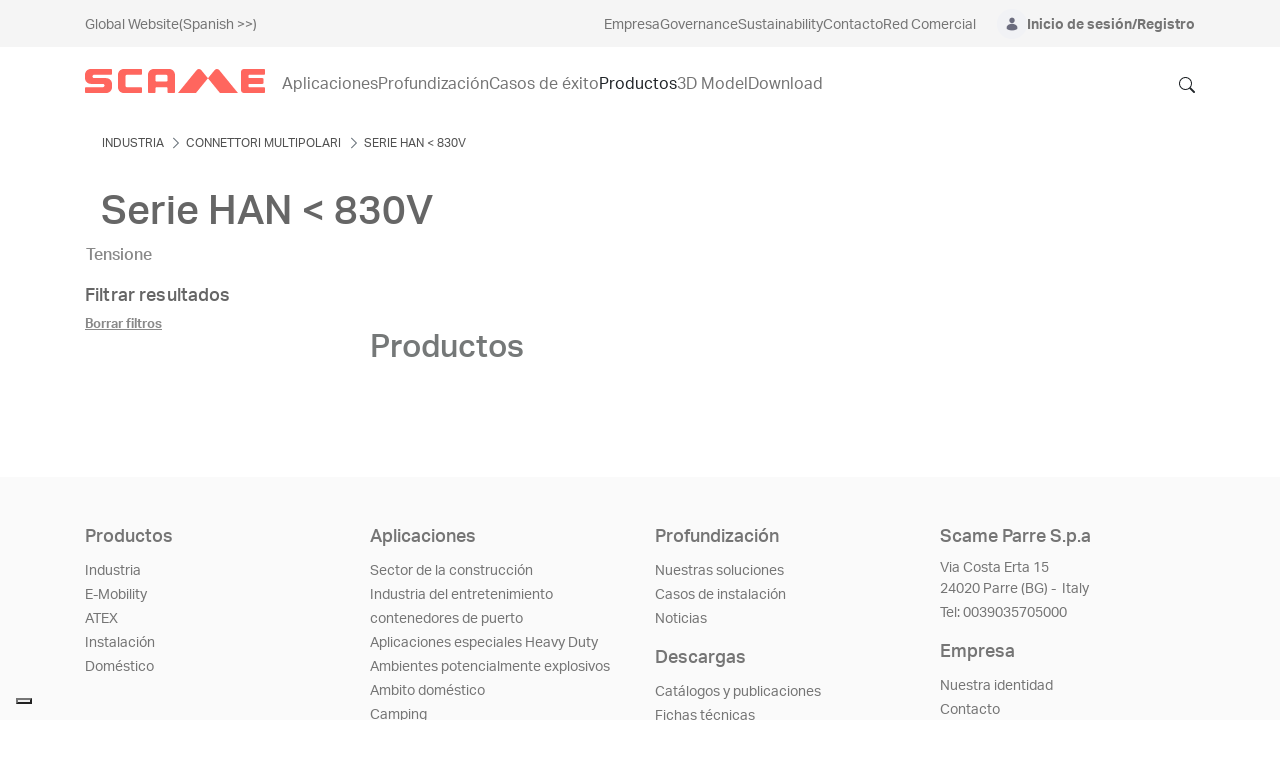

--- FILE ---
content_type: text/html;charset=UTF-8
request_url: https://www.scame.com/es/web/scame-global/g/serie-han-%3C-830v-638513
body_size: 73375
content:


































	
		
			<!DOCTYPE html>




























































<html class="ltr" dir="ltr" lang="es-ES">

<head>
	<title>







		Serie HAN &lt; 830V 638513 - Category - SCAME Corporate
	</title>
		<meta property="og:title" content="Serie HAN &amp;lt; 830V 638513 - Category - SCAME Corporate" />



	<meta content="initial-scale=1.0, width=device-width" name="viewport" />


































<meta content="text/html; charset=UTF-8" http-equiv="content-type" />









<meta content="Tensione" lang="en-GB" name="description" />


<script type="importmap">{"imports":{"react-dom":"/o/frontend-js-react-web/__liferay__/exports/react-dom.js","prop-types":"/o/frontend-js-react-web/__liferay__/exports/prop-types.js","react-dnd":"/o/frontend-js-react-web/__liferay__/exports/react-dnd.js","formik":"/o/frontend-js-react-web/__liferay__/exports/formik.js","react":"/o/frontend-js-react-web/__liferay__/exports/react.js","react-dnd-html5-backend":"/o/frontend-js-react-web/__liferay__/exports/react-dnd-html5-backend.js","classnames":"/o/frontend-js-react-web/__liferay__/exports/classnames.js"},"scopes":{}}</script><script data-senna-track="temporary">var Liferay = window.Liferay || {};Liferay.Icons = Liferay.Icons || {};Liferay.Icons.spritemap = 'https://www.scame.com/o/scame-corporate-theme/images/clay/icons.svg';</script>
<script data-senna-track="permanent" src="/combo?browserId=chrome&minifierType=js&languageId=es_ES&t=1765789535116&/o/frontend-js-jquery-web/jquery/jquery.min.js&/o/frontend-js-jquery-web/jquery/init.js&/o/frontend-js-jquery-web/jquery/ajax.js&/o/frontend-js-jquery-web/jquery/bootstrap.bundle.min.js&/o/frontend-js-jquery-web/jquery/collapsible_search.js&/o/frontend-js-jquery-web/jquery/fm.js&/o/frontend-js-jquery-web/jquery/form.js&/o/frontend-js-jquery-web/jquery/popper.min.js&/o/frontend-js-jquery-web/jquery/side_navigation.js" type="text/javascript"></script>
<link data-senna-track="temporary" href="https://www.scame.com/web/scame-global/g/han-series-%3C-830v-638513" rel="canonical" />
<link data-senna-track="temporary" href="https://www.scame.com/es/web/scame-global/g/serie-han-%3C-830v-638513" hreflang="es-ES" rel="alternate" />
<link data-senna-track="temporary" href="https://www.scame.com/pt/web/scame-global/g/s%C3%A9rie-han-%3C-830v-638513" hreflang="pt-PT" rel="alternate" />
<link data-senna-track="temporary" href="https://www.scame.com/fr/web/scame-global/g/serie-han-%3C-830v-638513" hreflang="fr-FR" rel="alternate" />
<link data-senna-track="temporary" href="https://www.scame.com/web/scame-global/g/han-series-%3C-830v-638513" hreflang="en-GB" rel="alternate" />
<link data-senna-track="temporary" href="https://www.scame.com/web/scame-global/g/han-series-%3C-830v-638513" hreflang="x-default" rel="alternate" />

<meta property="og:locale" content="es_ES">
<meta property="og:locale:alternate" content="en_GB">
<meta property="og:locale:alternate" content="es_ES">
<meta property="og:locale:alternate" content="fr_FR">
<meta property="og:locale:alternate" content="pt_PT">
<meta property="og:site_name" content="Scame Parre Spa">
<meta property="og:title" content="Serie HAN &lt; 830V 638513 - Category - Scame Parre Spa - SCAME Corporate">
<meta property="og:type" content="website">
<meta property="og:url" content="https://www.scame.com/web/scame-global/g/han-series-%3C-830v-638513">


<link href="/documents/1757416/0/SCAME+Ico-+Industrial+Electrical+Solutions/6e86b530-a4b1-208f-b1fa-67823853166d" rel="icon" />



<link class="lfr-css-file" data-senna-track="temporary" href="https://www.scame.com/o/scame-corporate-theme/css/clay.css?browserId=chrome&amp;themeId=scamecorporate_WAR_scamecorporatetheme&amp;minifierType=css&amp;languageId=es_ES&amp;t=1765990838000" id="liferayAUICSS" rel="stylesheet" type="text/css" />









	<link href="/combo?browserId=chrome&amp;minifierType=css&amp;themeId=scamecorporate_WAR_scamecorporatetheme&amp;languageId=es_ES&amp;com_liferay_commerce_product_asset_categories_navigation_web_internal_portlet_CPAssetCategoriesNavigationPortlet_INSTANCE_efdy:%2Fo%2Fcommerce-product-asset-categories-navigation-web%2Fcss%2Fmain.css&amp;com_liferay_portal_search_web_category_facet_portlet_CategoryFacetPortlet_INSTANCE_jlau:%2Fo%2Fportal-search-web%2Fcss%2Fmain.css&amp;com_liferay_product_navigation_product_menu_web_portlet_ProductMenuPortlet:%2Fo%2Fproduct-navigation-product-menu-web%2Fcss%2Fmain.css&amp;com_liferay_product_navigation_user_personal_bar_web_portlet_ProductNavigationUserPersonalBarPortlet:%2Fo%2Fcom.liferay.product.navigation.user.personal.bar.web%2Fcss%2Fmain.css&amp;com_liferay_site_navigation_menu_web_portlet_SiteNavigationMenuPortlet:%2Fo%2Fsite-navigation-menu-web%2Fcss%2Fmain.css&amp;t=1765990838000" rel="stylesheet" type="text/css"
 data-senna-track="temporary" id="7cbd38a0" />








<script data-senna-track="temporary" type="text/javascript">
	// <![CDATA[
		var Liferay = Liferay || {};

		Liferay.Browser = {
			acceptsGzip: function() {
				return true;
			},

			

			getMajorVersion: function() {
				return 131.0;
			},

			getRevision: function() {
				return '537.36';
			},
			getVersion: function() {
				return '131.0';
			},

			

			isAir: function() {
				return false;
			},
			isChrome: function() {
				return true;
			},
			isEdge: function() {
				return false;
			},
			isFirefox: function() {
				return false;
			},
			isGecko: function() {
				return true;
			},
			isIe: function() {
				return false;
			},
			isIphone: function() {
				return false;
			},
			isLinux: function() {
				return false;
			},
			isMac: function() {
				return true;
			},
			isMobile: function() {
				return false;
			},
			isMozilla: function() {
				return false;
			},
			isOpera: function() {
				return false;
			},
			isRtf: function() {
				return true;
			},
			isSafari: function() {
				return true;
			},
			isSun: function() {
				return false;
			},
			isWebKit: function() {
				return true;
			},
			isWindows: function() {
				return false;
			}
		};

		Liferay.Data = Liferay.Data || {};

		Liferay.Data.ICONS_INLINE_SVG = true;

		Liferay.Data.NAV_SELECTOR = '#navigation';

		Liferay.Data.NAV_SELECTOR_MOBILE = '#navigationCollapse';

		Liferay.Data.isCustomizationView = function() {
			return false;
		};

		Liferay.Data.notices = [
			
		];

		(function () {
			var available = {};

			var direction = {};

			

				available['en_GB'] = 'inglés\x20\x28Reino\x20Unido\x29';
				direction['en_GB'] = 'ltr';

			

				available['it_IT'] = 'italiano\x20\x28Italia\x29';
				direction['it_IT'] = 'ltr';

			

				available['fr_FR'] = 'francés\x20\x28Francia\x29';
				direction['fr_FR'] = 'ltr';

			

				available['es_ES'] = 'español\x20\x28España\x29';
				direction['es_ES'] = 'ltr';

			

				available['pt_PT'] = 'portugués\x20\x28Portugal\x29';
				direction['pt_PT'] = 'ltr';

			

				available['es_AR'] = 'español\x20\x28Argentina\x29';
				direction['es_AR'] = 'ltr';

			

				available['en_US'] = 'inglés\x20\x28Estados\x20Unidos\x29';
				direction['en_US'] = 'ltr';

			

			Liferay.Language = {
				available,
				direction,
				get: function(key) {
					return key;
				}
			};
		})();

		var featureFlags = {"LPS-165493":"false","COMMERCE-9410":"false","LRAC-10632":"false","LPS-114786":"false","COMMERCE-8087":"false","LRAC-10757":"false","ui.visible[beta]":"true","LPS-170809":"false","LPS-161364":"false","LPS-156421":"false","LPS-157670":"false","COMMERCE-5898":"false","LPS-155692":"false","LPS-166216":"false","LPS-169923":"false","LPS-171440":"false","LPS-170670":"false","LPS-169981":"false","LPS-155659":"false","LPS-153117":"false","LPS-171722":"false","LPS-163118":"false","LPS-135430":"false","LPS-142518":"false","LPS-164563":"false","LPS-168886":"false","ui.visible[release]":"true","ui.visible[dev]":"false","LPS-158259":"false","LPS-153324":"false","LPS-166036":"false","LPS-166479":"false","LPS-144527":"false","COMMERCE-8949":"false","LPS-83384":"false","LPS-163688":"false","LPS-166954":"false","LPS-165482":"false","LPS-155284":"false","LPS-162964":"false","LPS-161313":"false","LPS-161631":"false","LPS-162966":"false","LPS-158675":"false","LPS-159643":"false","LPS-154672":"false","LPS-164948":"false","LPS-165476":"false","LPS-166126":"false","LPS-167536":"false","LPS-162765":"false"};

		Liferay.FeatureFlags = Object.keys(featureFlags).reduce(
			(acc, key) => ({
				...acc, [key]: featureFlags[key] === 'true' || featureFlags[key] === true
			}), {}
		);

		Liferay.PortletKeys = {
			DOCUMENT_LIBRARY: 'com_liferay_document_library_web_portlet_DLPortlet',
			DYNAMIC_DATA_MAPPING: 'com_liferay_dynamic_data_mapping_web_portlet_DDMPortlet',
			ITEM_SELECTOR: 'com_liferay_item_selector_web_portlet_ItemSelectorPortlet'
		};

		Liferay.PropsValues = {
			JAVASCRIPT_SINGLE_PAGE_APPLICATION_TIMEOUT: 0,
			UPLOAD_SERVLET_REQUEST_IMPL_MAX_SIZE: 209715200
		};

		Liferay.ThemeDisplay = {

			

			
				getLayoutId: function() {
					return '404';
				},

				

				getLayoutRelativeControlPanelURL: function() {
					return '/es/group/scame-global/~/control_panel/manage?p_p_id=com_liferay_commerce_product_content_web_internal_portlet_CPCategoryContentPortlet';
				},

				getLayoutRelativeURL: function() {
					return '/es/web/scame-global/category';
				},
				getLayoutURL: function() {
					return 'https://www.scame.com/es/web/scame-global/category';
				},
				getParentLayoutId: function() {
					return '293';
				},
				isControlPanel: function() {
					return false;
				},
				isPrivateLayout: function() {
					return 'false';
				},
				isVirtualLayout: function() {
					return false;
				},
			

			getBCP47LanguageId: function() {
				return 'es-ES';
			},
			getCanonicalURL: function() {

				

				return 'https\x3a\x2f\x2fwww\x2escame\x2ecom\x2fweb\x2fscame-global\x2fg\x2fhan-series-\x253C-830v-638513';
			},
			getCDNBaseURL: function() {
				return 'https://www.scame.com';
			},
			getCDNDynamicResourcesHost: function() {
				return '';
			},
			getCDNHost: function() {
				return '';
			},
			getCompanyGroupId: function() {
				return '1757416';
			},
			getCompanyId: function() {
				return '1757375';
			},
			getDefaultLanguageId: function() {
				return 'en_GB';
			},
			getDoAsUserIdEncoded: function() {
				return '';
			},
			getLanguageId: function() {
				return 'es_ES';
			},
			getParentGroupId: function() {
				return '1760074';
			},
			getPathContext: function() {
				return '';
			},
			getPathImage: function() {
				return '/image';
			},
			getPathJavaScript: function() {
				return '/o/frontend-js-web';
			},
			getPathMain: function() {
				return '/es/c';
			},
			getPathThemeImages: function() {
				return 'https://www.scame.com/o/scame-corporate-theme/images';
			},
			getPathThemeRoot: function() {
				return '/o/scame-corporate-theme';
			},
			getPathThemeSpritemap: function() {
				return 'https://www.scame.com/o/scame-corporate-theme/images/clay/icons.svg';
			},
			getPlid: function() {
				return '4438';
			},
			getPortalURL: function() {
				return 'https://www.scame.com';
			},
			getRealUserId: function() {
				return '1757380';
			},
			getRemoteAddr: function() {
				return '172.18.44.1';
			},
			getRemoteHost: function() {
				return '172.18.44.1';
			},
			getScopeGroupId: function() {
				return '1760074';
			},
			getScopeGroupIdOrLiveGroupId: function() {
				return '1760074';
			},
			getSessionId: function() {
				return '';
			},
			getSiteAdminURL: function() {
				return 'https://www.scame.com/group/scame-global/~/control_panel/manage?p_p_lifecycle=0&p_p_state=maximized&p_p_mode=view';
			},
			getSiteGroupId: function() {
				return '1760074';
			},
			getURLControlPanel: function() {
				return '/es/group/control_panel?refererPlid=4438';
			},
			getURLHome: function() {
				return 'https\x3a\x2f\x2fwww\x2escame\x2ecom\x2fweb\x2fguest';
			},
			getUserEmailAddress: function() {
				return '';
			},
			getUserId: function() {
				return '1757380';
			},
			getUserName: function() {
				return '';
			},
			isAddSessionIdToURL: function() {
				return false;
			},
			isImpersonated: function() {
				return false;
			},
			isSignedIn: function() {
				return false;
			},

			isStagedPortlet: function() {
				
					
						return true;
					
					
			},

			isStateExclusive: function() {
				return false;
			},
			isStateMaximized: function() {
				return false;
			},
			isStatePopUp: function() {
				return false;
			}
		};

		var themeDisplay = Liferay.ThemeDisplay;

		Liferay.AUI = {

			

			getCombine: function() {
				return true;
			},
			getComboPath: function() {
				return '/combo/?browserId=chrome&minifierType=&languageId=es_ES&t=1765789481723&';
			},
			getDateFormat: function() {
				return '%d/%m/%Y';
			},
			getEditorCKEditorPath: function() {
				return '/o/frontend-editor-ckeditor-web';
			},
			getFilter: function() {
				var filter = 'raw';

				
					
						filter = 'min';
					
					

				return filter;
			},
			getFilterConfig: function() {
				var instance = this;

				var filterConfig = null;

				if (!instance.getCombine()) {
					filterConfig = {
						replaceStr: '.js' + instance.getStaticResourceURLParams(),
						searchExp: '\\.js$'
					};
				}

				return filterConfig;
			},
			getJavaScriptRootPath: function() {
				return '/o/frontend-js-web';
			},
			getPortletRootPath: function() {
				return '/html/portlet';
			},
			getStaticResourceURLParams: function() {
				return '?browserId=chrome&minifierType=&languageId=es_ES&t=1765789481723';
			}
		};

		Liferay.authToken = 'OfifhKA5';

		

		Liferay.currentURL = '\x2fes\x2fweb\x2fscame-global\x2fg\x2fserie-han-\x253C-830v-638513';
		Liferay.currentURLEncoded = '\x252Fes\x252Fweb\x252Fscame-global\x252Fg\x252Fserie-han-\x25253C-830v-638513';
	// ]]>
</script>

<script data-senna-track="temporary" type="text/javascript">window.__CONFIG__= {basePath: '',combine: true, defaultURLParams: null, explainResolutions: false, exposeGlobal: false, logLevel: 'warn', moduleType: 'module', namespace:'Liferay', reportMismatchedAnonymousModules: 'warn', resolvePath: '/o/js_resolve_modules', url: '/combo/?browserId=chrome&minifierType=js&languageId=es_ES&t=1765789481723&', waitTimeout: 30000};</script><script data-senna-track="permanent" src="/o/frontend-js-loader-modules-extender/loader.js?&mac=kuyYLzgmJRuntKLenfFpZdHstco=&browserId=chrome&languageId=es_ES&minifierType=js" type="text/javascript"></script><script data-senna-track="permanent" src="/combo?browserId=chrome&minifierType=js&languageId=es_ES&t=1765789481723&/o/frontend-js-aui-web/aui/aui/aui-min.js&/o/frontend-js-aui-web/liferay/modules.js&/o/frontend-js-aui-web/liferay/aui_sandbox.js&/o/frontend-js-aui-web/aui/attribute-base/attribute-base-min.js&/o/frontend-js-aui-web/aui/attribute-complex/attribute-complex-min.js&/o/frontend-js-aui-web/aui/attribute-core/attribute-core-min.js&/o/frontend-js-aui-web/aui/attribute-observable/attribute-observable-min.js&/o/frontend-js-aui-web/aui/attribute-extras/attribute-extras-min.js&/o/frontend-js-aui-web/aui/event-custom-base/event-custom-base-min.js&/o/frontend-js-aui-web/aui/event-custom-complex/event-custom-complex-min.js&/o/frontend-js-aui-web/aui/oop/oop-min.js&/o/frontend-js-aui-web/aui/aui-base-lang/aui-base-lang-min.js&/o/frontend-js-aui-web/liferay/dependency.js&/o/frontend-js-aui-web/liferay/util.js&/o/oauth2-provider-web/js/liferay.js&/o/frontend-js-web/liferay/dom_task_runner.js&/o/frontend-js-web/liferay/events.js&/o/frontend-js-web/liferay/lazy_load.js&/o/frontend-js-web/liferay/liferay.js&/o/frontend-js-web/liferay/global.bundle.js&/o/frontend-js-web/liferay/portlet.js&/o/frontend-js-web/liferay/workflow.js&/o/frontend-js-module-launcher/webpack_federation.js" type="text/javascript"></script>
<script data-senna-track="temporary" type="text/javascript">window.Liferay = Liferay || {}; window.Liferay.OAuth2 = {getAuthorizeURL: function() {return 'https://www.scame.com/o/oauth2/authorize';}, getBuiltInRedirectURL: function() {return 'https://www.scame.com/o/oauth2/redirect';}, getIntrospectURL: function() { return 'https://www.scame.com/o/oauth2/introspect';}, getTokenURL: function() {return 'https://www.scame.com/o/oauth2/token';}, getUserAgentApplication: function(externalReferenceCode) {return Liferay.OAuth2._userAgentApplications[externalReferenceCode];}, _userAgentApplications: {}}</script><script data-senna-track="temporary" type="text/javascript">try {var MODULE_MAIN='staging-processes-web@5.0.41/index';var MODULE_PATH='/o/staging-processes-web';AUI().applyConfig({groups:{stagingprocessesweb:{base:MODULE_PATH+"/",combine:Liferay.AUI.getCombine(),filter:Liferay.AUI.getFilterConfig(),modules:{"liferay-staging-processes-export-import":{path:"js/main.js",requires:["aui-datatype","aui-dialog-iframe-deprecated","aui-modal","aui-parse-content","aui-toggler","liferay-portlet-base","liferay-util-window"]}},root:MODULE_PATH+"/"}}});
} catch(error) {console.error(error);}try {var MODULE_MAIN='staging-taglib@7.0.34/index';var MODULE_PATH='/o/staging-taglib';AUI().applyConfig({groups:{stagingTaglib:{base:MODULE_PATH+"/",combine:Liferay.AUI.getCombine(),filter:Liferay.AUI.getFilterConfig(),modules:{"liferay-export-import-management-bar-button":{path:"export_import_entity_management_bar_button/js/main.js",requires:["aui-component","liferay-search-container","liferay-search-container-select"]}},root:MODULE_PATH+"/"}}});
} catch(error) {console.error(error);}try {var MODULE_MAIN='product-navigation-simulation-device@6.0.29/index';var MODULE_PATH='/o/product-navigation-simulation-device';AUI().applyConfig({groups:{"navigation-simulation-device":{base:MODULE_PATH+"/js/",combine:Liferay.AUI.getCombine(),filter:Liferay.AUI.getFilterConfig(),modules:{"liferay-product-navigation-simulation-device":{path:"product_navigation_simulation_device.js",requires:["aui-dialog-iframe-deprecated","aui-event-input","aui-modal","liferay-portlet-base","liferay-product-navigation-control-menu","liferay-util-window","liferay-widget-size-animation-plugin"]}},root:MODULE_PATH+"/js/"}}});
} catch(error) {console.error(error);}try {var MODULE_MAIN='product-navigation-taglib@6.0.41/index';var MODULE_PATH='/o/product-navigation-taglib';AUI().applyConfig({groups:{controlmenu:{base:MODULE_PATH+"/",combine:Liferay.AUI.getCombine(),filter:Liferay.AUI.getFilterConfig(),modules:{"liferay-product-navigation-control-menu":{path:"control_menu/js/product_navigation_control_menu.js",requires:["aui-node","event-touch"]}},root:MODULE_PATH+"/"}}});
} catch(error) {console.error(error);}try {var MODULE_MAIN='journal-web@5.0.124/index';var MODULE_PATH='/o/journal-web';AUI().applyConfig({groups:{journal:{base:MODULE_PATH+"/js/",combine:Liferay.AUI.getCombine(),filter:Liferay.AUI.getFilterConfig(),modules:{"liferay-journal-navigation":{path:"navigation.js",requires:["aui-component","liferay-portlet-base","liferay-search-container"]},"liferay-portlet-journal":{path:"main.js",requires:["aui-base","aui-dialog-iframe-deprecated","liferay-portlet-base","liferay-util-window"]}},root:MODULE_PATH+"/js/"}}});
} catch(error) {console.error(error);}try {var MODULE_MAIN='exportimport-web@5.0.61/index';var MODULE_PATH='/o/exportimport-web';AUI().applyConfig({groups:{exportimportweb:{base:MODULE_PATH+"/",combine:Liferay.AUI.getCombine(),filter:Liferay.AUI.getFilterConfig(),modules:{"liferay-export-import-export-import":{path:"js/main.js",requires:["aui-datatype","aui-dialog-iframe-deprecated","aui-modal","aui-parse-content","aui-toggler","liferay-portlet-base","liferay-util-window"]}},root:MODULE_PATH+"/"}}});
} catch(error) {console.error(error);}try {var MODULE_MAIN='segments-simulation-web@3.0.23/index';var MODULE_PATH='/o/segments-simulation-web';AUI().applyConfig({groups:{segmentssimulation:{base:MODULE_PATH+"/js/",combine:Liferay.AUI.getCombine(),filter:Liferay.AUI.getFilterConfig(),modules:{"liferay-portlet-segments-simulation":{path:"main.js",requires:["aui-base","liferay-portlet-base"]}},root:MODULE_PATH+"/js/"}}});
} catch(error) {console.error(error);}try {var MODULE_MAIN='portal-search-web@6.0.90/index';var MODULE_PATH='/o/portal-search-web';AUI().applyConfig({groups:{search:{base:MODULE_PATH+"/js/",combine:Liferay.AUI.getCombine(),filter:Liferay.AUI.getFilterConfig(),modules:{"liferay-search-bar":{path:"search_bar.js",requires:[]},"liferay-search-custom-filter":{path:"custom_filter.js",requires:[]},"liferay-search-facet-util":{path:"facet_util.js",requires:[]},"liferay-search-modified-facet":{path:"modified_facet.js",requires:["aui-form-validator","liferay-search-facet-util"]},"liferay-search-modified-facet-configuration":{path:"modified_facet_configuration.js",requires:["aui-node"]},"liferay-search-sort-configuration":{path:"sort_configuration.js",requires:["aui-node"]},"liferay-search-sort-util":{path:"sort_util.js",requires:[]}},root:MODULE_PATH+"/js/"}}});
} catch(error) {console.error(error);}try {var MODULE_MAIN='@liferay/frontend-taglib@10.1.1/index';var MODULE_PATH='/o/frontend-taglib';AUI().applyConfig({groups:{"frontend-taglib":{base:MODULE_PATH+"/",combine:Liferay.AUI.getCombine(),filter:Liferay.AUI.getFilterConfig(),modules:{"liferay-management-bar":{path:"management_bar/js/management_bar.js",requires:["aui-component","liferay-portlet-base"]},"liferay-sidebar-panel":{path:"sidebar_panel/js/sidebar_panel.js",requires:["aui-base","aui-debounce","aui-parse-content","liferay-portlet-base"]}},root:MODULE_PATH+"/"}}});
} catch(error) {console.error(error);}try {var MODULE_MAIN='@liferay/frontend-js-state-web@1.0.14/index';var MODULE_PATH='/o/frontend-js-state-web';AUI().applyConfig({groups:{state:{mainModule:MODULE_MAIN}}});
} catch(error) {console.error(error);}try {var MODULE_MAIN='@liferay/frontend-js-react-web@5.0.24/index';var MODULE_PATH='/o/frontend-js-react-web';AUI().applyConfig({groups:{react:{mainModule:MODULE_MAIN}}});
} catch(error) {console.error(error);}try {var MODULE_MAIN='frontend-js-components-web@2.0.44/index';var MODULE_PATH='/o/frontend-js-components-web';AUI().applyConfig({groups:{components:{mainModule:MODULE_MAIN}}});
} catch(error) {console.error(error);}try {var MODULE_MAIN='frontend-editor-alloyeditor-web@5.0.37/index';var MODULE_PATH='/o/frontend-editor-alloyeditor-web';AUI().applyConfig({groups:{alloyeditor:{base:MODULE_PATH+"/js/",combine:Liferay.AUI.getCombine(),filter:Liferay.AUI.getFilterConfig(),modules:{"liferay-alloy-editor":{path:"alloyeditor.js",requires:["aui-component","liferay-portlet-base","timers"]},"liferay-alloy-editor-source":{path:"alloyeditor_source.js",requires:["aui-debounce","liferay-fullscreen-source-editor","liferay-source-editor","plugin"]}},root:MODULE_PATH+"/js/"}}});
} catch(error) {console.error(error);}try {var MODULE_MAIN='contacts-web@5.0.46/index';var MODULE_PATH='/o/contacts-web';AUI().applyConfig({groups:{contactscenter:{base:MODULE_PATH+"/js/",combine:Liferay.AUI.getCombine(),filter:Liferay.AUI.getFilterConfig(),modules:{"liferay-contacts-center":{path:"main.js",requires:["aui-io-plugin-deprecated","aui-toolbar","autocomplete-base","datasource-io","json-parse","liferay-portlet-base","liferay-util-window"]}},root:MODULE_PATH+"/js/"}}});
} catch(error) {console.error(error);}try {var MODULE_MAIN='portal-workflow-task-web@5.0.53/index';var MODULE_PATH='/o/portal-workflow-task-web';AUI().applyConfig({groups:{workflowtasks:{base:MODULE_PATH+"/js/",combine:Liferay.AUI.getCombine(),filter:Liferay.AUI.getFilterConfig(),modules:{"liferay-workflow-tasks":{path:"main.js",requires:["liferay-util-window"]}},root:MODULE_PATH+"/js/"}}});
} catch(error) {console.error(error);}try {var MODULE_MAIN='portal-workflow-kaleo-designer-web@5.0.96/index';var MODULE_PATH='/o/portal-workflow-kaleo-designer-web';AUI().applyConfig({groups:{"kaleo-designer":{base:MODULE_PATH+"/designer/js/legacy/",combine:Liferay.AUI.getCombine(),filter:Liferay.AUI.getFilterConfig(),modules:{"liferay-kaleo-designer-autocomplete-util":{path:"autocomplete_util.js",requires:["autocomplete","autocomplete-highlighters"]},"liferay-kaleo-designer-definition-diagram-controller":{path:"definition_diagram_controller.js",requires:["liferay-kaleo-designer-field-normalizer","liferay-kaleo-designer-utils"]},"liferay-kaleo-designer-dialogs":{path:"dialogs.js",requires:["liferay-util-window"]},"liferay-kaleo-designer-editors":{path:"editors.js",requires:["aui-ace-editor","aui-ace-editor-mode-xml","aui-base","aui-datatype","aui-node","liferay-kaleo-designer-autocomplete-util","liferay-kaleo-designer-utils"]},"liferay-kaleo-designer-field-normalizer":{path:"field_normalizer.js",requires:["liferay-kaleo-designer-remote-services"]},"liferay-kaleo-designer-nodes":{path:"nodes.js",requires:["aui-datatable","aui-datatype","aui-diagram-builder","liferay-kaleo-designer-editors","liferay-kaleo-designer-utils"]},"liferay-kaleo-designer-remote-services":{path:"remote_services.js",requires:["aui-io","liferay-portlet-url"]},"liferay-kaleo-designer-templates":{path:"templates.js",requires:["aui-tpl-snippets-deprecated"]},"liferay-kaleo-designer-utils":{path:"utils.js",requires:[]},"liferay-kaleo-designer-xml-definition":{path:"xml_definition.js",requires:["aui-base","aui-component","dataschema-xml","datatype-xml"]},"liferay-kaleo-designer-xml-definition-serializer":{path:"xml_definition_serializer.js",requires:["escape","liferay-kaleo-designer-xml-util"]},"liferay-kaleo-designer-xml-util":{path:"xml_util.js",requires:["aui-base"]},"liferay-portlet-kaleo-designer":{path:"main.js",requires:["aui-ace-editor","aui-ace-editor-mode-xml","aui-tpl-snippets-deprecated","dataschema-xml","datasource","datatype-xml","event-valuechange","io-form","liferay-kaleo-designer-autocomplete-util","liferay-kaleo-designer-editors","liferay-kaleo-designer-nodes","liferay-kaleo-designer-remote-services","liferay-kaleo-designer-utils","liferay-kaleo-designer-xml-util","liferay-util-window"]}},root:MODULE_PATH+"/designer/js/legacy/"}}});
} catch(error) {console.error(error);}try {var MODULE_MAIN='dynamic-data-mapping-web@5.0.73/index';var MODULE_PATH='/o/dynamic-data-mapping-web';!function(){const a=Liferay.AUI;AUI().applyConfig({groups:{ddm:{base:MODULE_PATH+"/js/",combine:Liferay.AUI.getCombine(),filter:a.getFilterConfig(),modules:{"liferay-ddm-form":{path:"ddm_form.js",requires:["aui-base","aui-datatable","aui-datatype","aui-image-viewer","aui-parse-content","aui-set","aui-sortable-list","json","liferay-form","liferay-map-base","liferay-translation-manager","liferay-util-window"]},"liferay-portlet-dynamic-data-mapping":{condition:{trigger:"liferay-document-library"},path:"main.js",requires:["arraysort","aui-form-builder-deprecated","aui-form-validator","aui-map","aui-text-unicode","json","liferay-menu","liferay-translation-manager","liferay-util-window","text"]},"liferay-portlet-dynamic-data-mapping-custom-fields":{condition:{trigger:"liferay-document-library"},path:"custom_fields.js",requires:["liferay-portlet-dynamic-data-mapping"]}},root:MODULE_PATH+"/js/"}}})}();
} catch(error) {console.error(error);}try {var MODULE_MAIN='calendar-web@5.0.67/index';var MODULE_PATH='/o/calendar-web';AUI().applyConfig({groups:{calendar:{base:MODULE_PATH+"/js/",combine:Liferay.AUI.getCombine(),filter:Liferay.AUI.getFilterConfig(),modules:{"liferay-calendar-a11y":{path:"calendar_a11y.js",requires:["calendar"]},"liferay-calendar-container":{path:"calendar_container.js",requires:["aui-alert","aui-base","aui-component","liferay-portlet-base"]},"liferay-calendar-date-picker-sanitizer":{path:"date_picker_sanitizer.js",requires:["aui-base"]},"liferay-calendar-interval-selector":{path:"interval_selector.js",requires:["aui-base","liferay-portlet-base"]},"liferay-calendar-interval-selector-scheduler-event-link":{path:"interval_selector_scheduler_event_link.js",requires:["aui-base","liferay-portlet-base"]},"liferay-calendar-list":{path:"calendar_list.js",requires:["aui-template-deprecated","liferay-scheduler"]},"liferay-calendar-message-util":{path:"message_util.js",requires:["liferay-util-window"]},"liferay-calendar-recurrence-converter":{path:"recurrence_converter.js",requires:[]},"liferay-calendar-recurrence-dialog":{path:"recurrence.js",requires:["aui-base","liferay-calendar-recurrence-util"]},"liferay-calendar-recurrence-util":{path:"recurrence_util.js",requires:["aui-base","liferay-util-window"]},"liferay-calendar-reminders":{path:"calendar_reminders.js",requires:["aui-base"]},"liferay-calendar-remote-services":{path:"remote_services.js",requires:["aui-base","aui-component","liferay-calendar-util","liferay-portlet-base"]},"liferay-calendar-session-listener":{path:"session_listener.js",requires:["aui-base","liferay-scheduler"]},"liferay-calendar-simple-color-picker":{path:"simple_color_picker.js",requires:["aui-base","aui-template-deprecated"]},"liferay-calendar-simple-menu":{path:"simple_menu.js",requires:["aui-base","aui-template-deprecated","event-outside","event-touch","widget-modality","widget-position","widget-position-align","widget-position-constrain","widget-stack","widget-stdmod"]},"liferay-calendar-util":{path:"calendar_util.js",requires:["aui-datatype","aui-io","aui-scheduler","aui-toolbar","autocomplete","autocomplete-highlighters"]},"liferay-scheduler":{path:"scheduler.js",requires:["async-queue","aui-datatype","aui-scheduler","dd-plugin","liferay-calendar-a11y","liferay-calendar-message-util","liferay-calendar-recurrence-converter","liferay-calendar-recurrence-util","liferay-calendar-util","liferay-scheduler-event-recorder","liferay-scheduler-models","promise","resize-plugin"]},"liferay-scheduler-event-recorder":{path:"scheduler_event_recorder.js",requires:["dd-plugin","liferay-calendar-util","resize-plugin"]},"liferay-scheduler-models":{path:"scheduler_models.js",requires:["aui-datatype","dd-plugin","liferay-calendar-util"]}},root:MODULE_PATH+"/js/"}}});
} catch(error) {console.error(error);}try {var MODULE_MAIN='commerce-product-content-web@4.0.78/index';var MODULE_PATH='/o/commerce-product-content-web';AUI().applyConfig({groups:{productcontent:{base:MODULE_PATH+"/js/",combine:Liferay.AUI.getCombine(),modules:{"liferay-commerce-product-content":{path:"product_content.js",requires:["aui-base","aui-io-request","aui-parse-content","liferay-portlet-base","liferay-portlet-url"]}},root:MODULE_PATH+"/js/"}}});
} catch(error) {console.error(error);}try {var MODULE_MAIN='commerce-frontend-impl@4.0.34/index';var MODULE_PATH='/o/commerce-frontend-impl';AUI().applyConfig({groups:{commercefrontend:{base:MODULE_PATH+"/js/",combine:Liferay.AUI.getCombine(),modules:{"liferay-commerce-frontend-asset-categories-selector":{path:"liferay_commerce_frontend_asset_categories_selector.js",requires:["aui-tree","liferay-commerce-frontend-asset-tag-selector"]},"liferay-commerce-frontend-asset-tag-selector":{path:"liferay_commerce_frontend_asset_tag_selector.js",requires:["aui-io-plugin-deprecated","aui-live-search-deprecated","aui-template-deprecated","aui-textboxlist-deprecated","datasource-cache","liferay-service-datasource"]},"liferay-commerce-frontend-management-bar-state":{condition:{trigger:"liferay-management-bar"},path:"management_bar_state.js",requires:["liferay-management-bar"]}},root:MODULE_PATH+"/js/"}}});
} catch(error) {console.error(error);}try {var MODULE_MAIN='item-selector-taglib@5.3.1/index.es';var MODULE_PATH='/o/item-selector-taglib';AUI().applyConfig({groups:{"item-selector-taglib":{base:MODULE_PATH+"/",combine:Liferay.AUI.getCombine(),filter:Liferay.AUI.getFilterConfig(),modules:{"liferay-image-selector":{path:"image_selector/js/image_selector.js",requires:["aui-base","liferay-item-selector-dialog","liferay-portlet-base","uploader"]}},root:MODULE_PATH+"/"}}});
} catch(error) {console.error(error);}try {var MODULE_MAIN='invitation-invite-members-web@5.0.26/index';var MODULE_PATH='/o/invitation-invite-members-web';AUI().applyConfig({groups:{"invite-members":{base:MODULE_PATH+"/invite_members/js/",combine:Liferay.AUI.getCombine(),filter:Liferay.AUI.getFilterConfig(),modules:{"liferay-portlet-invite-members":{path:"main.js",requires:["aui-base","autocomplete-base","datasource-io","datatype-number","liferay-portlet-base","liferay-util-window","node-core"]}},root:MODULE_PATH+"/invite_members/js/"}}});
} catch(error) {console.error(error);}try {var MODULE_MAIN='@liferay/document-library-web@6.0.135/document_library/js/index';var MODULE_PATH='/o/document-library-web';AUI().applyConfig({groups:{dl:{base:MODULE_PATH+"/document_library/js/legacy/",combine:Liferay.AUI.getCombine(),filter:Liferay.AUI.getFilterConfig(),modules:{"document-library-upload-component":{path:"DocumentLibraryUpload.js",requires:["aui-component","aui-data-set-deprecated","aui-overlay-manager-deprecated","aui-overlay-mask-deprecated","aui-parse-content","aui-progressbar","aui-template-deprecated","liferay-search-container","querystring-parse-simple","uploader"]}},root:MODULE_PATH+"/document_library/js/legacy/"}}});
} catch(error) {console.error(error);}</script>


<script data-senna-track="temporary" type="text/javascript">
	// <![CDATA[
		
			
				
		

		

		
	// ]]>
</script>





	
		

			

			
		
		



	
		

			

			
		
		



	
		

			

			
		
	



	
		

			

			
				<script>
  try {
    window.dataLayer = window.dataLayer || [];
    window.dataLayer.push({
      is_signed_in: window.themeDisplay.isSignedIn(),
      is_at_scame_com:
        window.themeDisplay.isSignedIn() &&
        window.themeDisplay.getUserEmailAddress().slice(-10) === "@scame.com",
    });
  } catch (error) {
    console.error("Cannot initialize custom GTM variables:", error);
  }
</script>
			
		
	












	



















<link class="lfr-css-file" data-senna-track="temporary" href="https://www.scame.com/o/scame-corporate-theme/css/main.css?browserId=chrome&amp;themeId=scamecorporate_WAR_scamecorporatetheme&amp;minifierType=css&amp;languageId=es_ES&amp;t=1765990838000" id="liferayThemeCSS" rel="stylesheet" type="text/css" />




	<style data-senna-track="temporary" type="text/css">
		input:focus,
select:focus,
textarea:focus,
button:focus {
    outline: none;
}

:root{
    --grey900: #212121;
    --grey800: #424242;
    --grey700: #616161;
    --grey600: #757575;
    --grey500: #9E9E9E;
    --grey400: #BDBDBD;
    --grey300: #E0E0E0;
    --grey100: #F5F5F5;
    --grey0: #FAFAFA;

    /* button and cta color */
    --primary-neutral: #E30613;
    --primary-dark: #A80000;
    --primary-light: #FF563F;

    --secondary: #BBC6CF;
    --secondary-dark: #8B959E;
    --Secondary-light: #EDF9FF;

    --white: #ffffff;
}

/* button 

.btn {
    text-decoration: none;
    transition: all 400ms; 
    text-decoration:none;
    width: fit-content;
    padding: 5px 10px;
    border-radius: 0;
}

.btn:hover {
    cursor: pointer;
    text-decoration: none;
}

.btn.primary {
    background-color: var(--primary-dark);
    color: var(--white);
    outline: transparent;
}

.btn.primary:hover {
    background-color: var(--primary-neutral);
}

.btn.primary.outline {
    color: var(--primary-dark);
    outline: 2px solid var(--primary-dark);
    background-color: transparent;
}

.btn.primary.outline:hover {
    color: var(--primary-neutral);
    outline-color: var(--primary-neutral);
    background-color: transparent;
}

.cta {
    text-decoration: none;
    transition: all 400ms;
}

.cta.link {
    text-decoration:underline;
    color: var(--secondary-dark);
    font-size: 13px;
}

.cta.link:hover {
    color: var(--secondary);
}

.cta.secondary {
    color: var(--primary-dark);
    position: relative;
    padding-left: 20px;
    font-size: 14px;
}

.cta.secondary:before {
    content: "→";
    position: absolute;
    left: 0;
    top: 0;
}

.cta.secondary:hover {
    color: var(--primary-neutral);
} */

/* container  */

.same-height-container {
display: flex;
}
.same-height-container > div {
display: flex;
flex: 1;
}
.same-height-container .col {
height: 100%;
}

.same-height-container .col div[class *="structure"]{
  height: 100%;
}

.same-height-container div[id *="fragment"]{
  height: 100%;
}
	</style>





	<style data-senna-track="temporary" type="text/css">

		

			

		

			

		

			

		

			

		

			

		

			

		

			

		

			

		

			

		

			

		

			

		

			

		

			

		

			

		

			

		

			

		

			

		

			

		

			

		

			

		

			

		

			

		

			

		

			

		

			

		

			

		

			

		

			

		

			

		

			

		

			

		

			

		

	</style>


<link href="/o/commerce-frontend-js/styles/main.css" rel="stylesheet" type="text/css" /><style data-senna-track="temporary" type="text/css">
	:root {
		--red-200: #ffd1cf;
		--red-300: #ffc2bf;
		--red-100: #C5CAE9;
		--scame-primary-dark: #C95853;
		--scame-primary-light: #FF948F;
		--red-800: #FF756E;
		--red-900: #FF665E;
		--red-600: #FF948F;
		--red-700: #FF857E;
		--red-400: #FFB2AF;
		--red-500: #FFA39F;
		--red-50: #fff0ef;
		--scame-primary: #FF665E;
		--white: #fff;
		--scame-secondary-light: #ADAFB0;
		--body-bg: #fff;
		--scame-secondary: #8C9091;
		--scame-secondary-dark: #757878;
		--black-50: #f7f7f7;
		--gray-100: #E6E7E7;
		--gray-500: #B8BABB;
		--gray-400: #C3C5C6;
		--gray-300: #CFD0D1;
		--gray-200: #dadbdc;
		--gray-900: #8c9091;
		--gray-800: #424242;
		--gray-700: #616161;
		--gray-600: #757575;
		--black-400: #818181;
		--gray-0: #FAFAFA;
		--black-500: #666666;
		--black-200: #c8c8c8;
		--black-300: #a4a4a4;
		--black-100: #e3e3e3;
		--body-color: var(--gray-800);
		--black-800: #383838;
		--gray-50: #F2F2F2;
		--black-900: #000000;
		--black-600: #515151;
		--black-700: #434343;
	}
	:root {
		--fontFamily: Courier New;
		--scame-primary-dark: #C95853;
		--body-color: #424242;
		--primary: #32ba39;
	}
</style>

<script type="text/javascript">
    function isCookieAccepted() {

        var isCookieAccepted = false;

        try {

            if (document.cookie) {
                var ca = document.cookie.split(";");

                for (var q = 0; q < ca.length; q++) {
                    var el = ca[q].split("=");
                    var k = el[0];
                    if (k.indexOf("_iub_cs-") > -1) {
                        var value = el[1];
                        var obj = JSON.parse(decodeURIComponent(value));
                        var purposes = obj.purposes;
                        if (purposes && purposes[4] === true) {
                            isCookieAccepted = true;
                        }
                    }
                }
            }
        } catch (e) {
            console.error("isCookieAccepted error");
        }

        return isCookieAccepted;

    }
    if (isCookieAccepted()) {
        (function (w, d, t, u, n, a, m) {
            w['MauticTrackingObject'] = n;
            w[n] = w[n] || function () {
                (w[n].q = w[n].q || []).push(arguments)
            }, a = d.createElement(t),
                m = d.getElementsByTagName(t)[0];
            a.async = 1;
            a.src = u;
            m.parentNode.insertBefore(a, m)
        })(window, document, 'script', 'https://newsletter.scame.com/mtc.js', 'mt');
    }
</script>

<script type="text/javascript" data-senna-track="temporary">


    function sendTracking() {

        //console.log('TRACE: send tracking');

        if (Liferay.ThemeDisplay.isSignedIn()) {
            mt('send', 'pageview', {email: Liferay.ThemeDisplay.getUserEmailAddress()});
        } else {
            mt('send', 'pageview');
        }
    }

    function sendDeviceId() {

        //console.log('TRACE: send deviceid');

        var mauticDeviceId = localStorage.getItem('mautic_device_id');
        var mauticDeviceUrl = Liferay.ThemeDisplay.getPathMain() + '/mautic-connector/device-id';
        var data = {mautic_device_id: mauticDeviceId};

        fetch(mauticDeviceUrl, {
            headers: {
                "Content-Type": "application/json",
            },
            body: JSON.stringify(data),
            method: 'POST'
        })
            .then(response => {
            })
            .catch(error => {
                console.error('Error:', error);
            });
    }

    if (isCookieAccepted()) {
        //document.addEventListener("DOMContentLoaded", (event) => {
        sendTracking();
        //});

        sendDeviceId();
    } else {
        //console.log("TRACE cookie is not accepted. Tracking blocked.");
    }
</script>

<script>
Liferay.Loader.require(
'@liferay/frontend-js-state-web@1.0.14',
function(FrontendJsState) {
try {
} catch (err) {
	console.error(err);
}
});

</script><script>
Liferay.Loader.require(
'frontend-js-spa-web@5.0.35/init',
function(frontendJsSpaWebInit) {
try {
(function() {
frontendJsSpaWebInit.default({"navigationExceptionSelectors":":not([target=\"_blank\"]):not([data-senna-off]):not([data-resource-href]):not([data-cke-saved-href]):not([data-cke-saved-href])","cacheExpirationTime":-1,"clearScreensCache":false,"portletsBlacklist":["com_liferay_nested_portlets_web_portlet_NestedPortletsPortlet","com_liferay_site_navigation_directory_web_portlet_SitesDirectoryPortlet","com_liferay_questions_web_internal_portlet_QuestionsPortlet","com_liferay_account_admin_web_internal_portlet_AccountUsersRegistrationPortlet","com_liferay_portal_language_override_web_internal_portlet_PLOPortlet","com_liferay_login_web_portlet_LoginPortlet","com_liferay_login_web_portlet_FastLoginPortlet"],"validStatusCodes":[221,490,494,499,491,492,493,495,220],"debugEnabled":false,"loginRedirect":"","excludedPaths":["/c/document_library","/documents","/image"],"userNotification":{"message":"Parece que esto está tardando más de lo esperado.","title":"Vaya","timeout":30000},"requestTimeout":0})
})();
} catch (err) {
	console.error(err);
}
});

</script><link data-senna-track="temporary" href="/o/layout-common-styles/main.css?plid=4438&segmentsExperienceId=3929837&t=17654592740091743153032519" rel="stylesheet" type="text/css">



















<script data-senna-track="temporary" type="text/javascript">
	if (window.Analytics) {
		window._com_liferay_document_library_analytics_isViewFileEntry = false;
	}
</script>













<script type="text/javascript">
Liferay.on(
	'ddmFieldBlur', function(event) {
		if (window.Analytics) {
			Analytics.send(
				'fieldBlurred',
				'Form',
				{
					fieldName: event.fieldName,
					focusDuration: event.focusDuration,
					formId: event.formId,
					page: event.page
				}
			);
		}
	}
);

Liferay.on(
	'ddmFieldFocus', function(event) {
		if (window.Analytics) {
			Analytics.send(
				'fieldFocused',
				'Form',
				{
					fieldName: event.fieldName,
					formId: event.formId,
					page: event.page
				}
			);
		}
	}
);

Liferay.on(
	'ddmFormPageShow', function(event) {
		if (window.Analytics) {
			Analytics.send(
				'pageViewed',
				'Form',
				{
					formId: event.formId,
					page: event.page,
					title: event.title
				}
			);
		}
	}
);

Liferay.on(
	'ddmFormSubmit', function(event) {
		if (window.Analytics) {
			Analytics.send(
				'formSubmitted',
				'Form',
				{
					formId: event.formId,
					title: event.title
				}
			);
		}
	}
);

Liferay.on(
	'ddmFormView', function(event) {
		if (window.Analytics) {
			Analytics.send(
				'formViewed',
				'Form',
				{
					formId: event.formId,
					title: event.title
				}
			);
		}
	}
);

</script><script>

</script>

	<!-- Google Tag Manager -->

	<script>(function(w,d,s,l,i){w[l]=w[l]||[];w[l].push({'gtm.start':

	new Date().getTime(),event:'gtm.js'});var f=d.getElementsByTagName(s)[0],

	j=d.createElement(s),dl=l!='dataLayer'?'&l='+l:'';j.async=true;j.src=

	'https://www.googletagmanager.com/gtm.js?id='+i+dl;f.parentNode.insertBefore(j,f);

	})(window,document,'script','dataLayer','GTM-MTDHPTHL');</script>

	<!-- End Google Tag Manager -->

	<script type="text/javascript" data-senna-track="permanent" src="/o/scame-corporate-theme/vendor/slick-1.8.1/slick.js"></script>
</head>

<body class="controls-visible chrome  yui3-skin-sam signed-out public-page site">
<!-- Google Tag Manager (noscript) -->
<noscript>
	<iframe
		src="https://www.googletagmanager.com/ns.html?id=GTM-MTDHPTHL" 
		height="0"
		width="0"
		style="display:none;visibility:hidden"
	>
	</iframe>
</noscript>
<!-- End Google Tag Manager (noscript) -->














































	<nav aria-label="Enlaces rápidos" class="bg-dark cadmin d-lg-block d-none quick-access-nav text-center text-white" id="oqru_quickAccessNav">
		<ul class="list-unstyled mb-0">
			
				<li>
					<a class="d-block p-2 sr-only sr-only-focusable text-reset" href="#main-content">
						Saltar al contenido
					</a>
				</li>
			

			
		</ul>
	</nav>














































































<div class="d-flex flex-column min-vh-100">
	

	<div class="d-flex flex-column flex-fill position-relative" id="wrapper">
		<section id="content">
			<h2 class="hide-accessible sr-only" role="heading" aria-level="1">Serie HAN &amp;lt; 830V 638513 - Category</h2>
































	

		


















	
	
		<div class="layout-content portlet-layout" id="main-content" role="main">
			

























<style data-senna-track="temporary" type="text/css">
.portlet-borderless .portlet-content {padding: 0;}</style>




	

	

	<div class="lfr-layout-structure-item-scame---strip-banner lfr-layout-structure-item-d24e9b72-22dc-fb97-c446-0bbab4dd24be " style="">
 <div id="fragment-8b9c7ab4-97e4-930f-0304-b7c5d478cb3d">
  <div class="scame-banner">
   <div class="banner-message typo18" data-lfr-editable-id="communication-message" data-lfr-editable-type="text">
    Strip banner per comunicazioni importanti
   </div>
   <div>
    <div class="lfr-layout-structure-item-link----scame- lfr-layout-structure-item-e4c7d1ad-da70-bb44-2619-3d7aad3918d2 " style="">
     <div id="fragment-d06cc42b-00ed-7b43-1427-0d0378b3e19e"><a class="scame-link
	cta link 
	auto 
	text-regular
	
	" data-lfr-editable-id="link" data-lfr-editable-type="link" href="">CONTINUA</a>
     </div>
    </div>
   </div>
  </div>
 </div>
 <style>.scame-banner {
	display: flex;
	justify-content: center;
	align-items: center;
	gap: 10px;
	background-color: var(--grey-800);
	color: var(--white);
	padding: 10px;
}

.scame-banner .banner-message {
	margin: 0;
}

.scame-banner :is(.cta.link, .cta.secondary) {
  color: var(--white);
}</style>
</div>
<div class="lfr-layout-structure-item-topbar--scame- lfr-layout-structure-item-ea939bd3-bc9e-0808-53e8-8e8f339457ae " style="">
 <div id="fragment-83375a29-650b-e9a6-941f-f02d8252e274">
  <script type="text/javascript">
    $(document).ready(function() {
        var languageCode = 'es';
        var currentUrl = window.location.href;
        var logoutUrl = '/c/portal/logout'; 
			
      	var languageCodePattern = new RegExp('(^|/)' + languageCode + '(/|$)');
				var containsLanguageCode = languageCodePattern.test(currentUrl);
				console.log('URL contiene il codice della lingua:', containsLanguageCode);

        if(containsLanguageCode) {
            logoutUrl = '/' + languageCode + logoutUrl;
        }

        $('#logout-button').attr('href', logoutUrl);
    });
</script>
  <div class="topbar-scame ">
   <div class="container-fluid container-fluid-max-xl topbar-inner-container">
    <div class="topbar-navigation-container">
     <div class="country-select"><a class="link-country cta normal" href="/es/web/scame-global/selecciona-sitio-web" data-lfr-editable-id="linkCountry" data-lfr-editable-type="link">International</a>
     </div>
     <div class="container-nav-and-user-area">
      <div class="portlet">
       <div class="portlet-boundary portlet-boundary_com_liferay_site_navigation_menu_web_portlet_SiteNavigationMenuPortlet_  portlet-static portlet-static-end portlet-decorate portlet-navigation " id="p_p_id_com_liferay_site_navigation_menu_web_portlet_SiteNavigationMenuPortlet_INSTANCE_smrx_"><span id="p_com_liferay_site_navigation_menu_web_portlet_SiteNavigationMenuPortlet_INSTANCE_smrx"></span>
        <section class="portlet" id="portlet_com_liferay_site_navigation_menu_web_portlet_SiteNavigationMenuPortlet_INSTANCE_smrx">
         <div class="portlet-content">
          <div class=" portlet-content-container">
           <div class="portlet-body">
            <div class="topbar-list">
             <ul class="navbar-nav">
              <li class="topbar-item" id="layout_3264347" role="presentation"><a aria-labelledby="layout_3264347" class="menu-item" href="https://www.scame.com/es/web/scame-global/empresa" role="menuitem"> Empresa </a></li>
              <li class="topbar-item" id="layout_122616571" role="presentation"><a aria-labelledby="layout_122616571" class="menu-item" href="https://www.scame.com/es/web/scame-global/corporate-governance" role="menuitem"> Governance </a></li>
              <li class="topbar-item" id="layout_126082220" role="presentation"><a aria-labelledby="layout_126082220" class="menu-item" href="https://www.scame.com/es/web/scame-global/sustainability" role="menuitem"> Sustainability </a></li>
              <li class="topbar-item" id="layout_1940248" role="presentation"><a aria-labelledby="layout_1940248" class="menu-item" href="https://www.scame.com/es/web/scame-global/contact-us" role="menuitem"> Contacto </a></li>
              <li class="topbar-item" id="layout_1940249" role="presentation"><a aria-labelledby="layout_1940249" class="menu-item" href="https://www.scame.com/es/web/scame-global/red-comercial" role="menuitem"> Red Comercial </a></li>
             </ul>
            </div>
           </div>
          </div>
         </div>
        </section>
       </div>
      </div>
      <div class="user">
       <div class="name-and-avatar">
        <div class="avatar"><img src="/image/user_portrait?img_id=0&amp;img_id_token=dY5V29U77YSLlp5hOz%2FiHaCCQpw%3D&amp;t=1765789537000">
        </div>
        <div class="name"><a class="cta normal typo14" id="login-page-link" data-lfr-editable-id="auth-page" data-lfr-editable-type="link" href="/es/web/scame-global/myscame">Inicio de sesión/Registro</a>
        </div>
       </div>
      </div>
     </div>
    </div>
   </div>
  </div>
 </div>
 <style>/*.name-and-avatar{
	display: flex;
	align-items: center;
	gap: 10px;
	margin-left: 20px;
	position:relative;
}

.user .name {
	font-weight: 700;
	cursor:pointer;
}

.user img {
	width: 30px;
	height: 30px;
	object-fit: cover;
	border-radius: 50%;
}

.container-nav-and-user-area {
	display: flex;
	align-items: center;
}

.topbar-scame	.country-select a{
	font-weight: 600;
	color: #424242;
}*/

.user-menu .close{
	display:none; 
}

@media screen and (max-width: 992px) {
	.container-nav-and-user-area {
		flex-direction: column;
		align-items: start;
		gap: 20px;
	}
	
	.user {
		margin-left: 0;
	}
}

.user-menu{ 
	    position: absolute;
    bottom: -4px;
    transform: translateY(100%);
    background: #fff;
    padding: 10px;
    box-shadow: 0 10px 10px rgba(0,0,0,0.1);
    right: 0;
	z-index:10;
	display:none;
}
.user-menu.enable{display:block;} 
.user-menu ul{
    display: flex;
    padding: 0;
    margin: 0;
    flex-direction: column;
}
.user-menu ul li{
    display: flex;
    padding: 0;
}
.user-menu ul li a{padding:10px;color:#757575;}
.name-mobile-open{display:none;}
@media(max-width: 992px) {
	.user-menu .close{display:block; width:24px;height:24px;position:relative; overflow:hidden;background:none;}
	
	.user-menu .close:after{
	    content: '';
    display: block;
    width: 20px;
    height: 1px;
    background: #8B959E;
    transform: rotate(45deg);
    position: absolute;
    top: 10px;
    left: 4px;
    transform-origin: center;
	}
	
	.user-menu .close:before{
	    content: '';
    display: block;
    width: 20px;
    height: 1px;
    background: #8B959E;
    transform: rotate(-45deg);
    position: absolute;
    top: 10px;
    left: 4px;
    transform-origin: center;
	}
	.user-menu{
	    position: relative;
    bottom: inherit;
    transform: none;
	}
	
	.user {
	flex-direction:column;
		    width: 100%;
    text-align: left;
    align-items: flex-start;
	}
	
	.name-and-avatar{
	margin-left: -10px;
    display: flex;
    align-items: center;
    margin-top: 10px;
	}
	
	.name-and-avatar .name {
		margin-left: 10px;
	}
	
	.name-and-avatar .name,
	.name-mobile-open .name{
		cursor: pointer;
	}
	
	.name-and-avatar .avatar,
	.user-menu.enable .name-mobile-open .avatar img{
		height: 45px;
		width: 45px;
		border-radius: 50%;
	}
	
	.name-and-avatar .avatar img {
		height: 100%;
	}
	
	.user-menu.enable {
    position: relative;
    width: 100%;
    top: inherit;
    bottom: inherit;
    transform: none;
    background: none;
    box-shadow: none;
}
	.name-mobile-open{    display: flex;
    align-items: center;    width: 100%;
		gap: 10px;}
	.user-menu.enable {
    display: flex;
    position: fixed !important;
    top: 0 !important;
    background: #fff !important;
    height: 100% !important;    flex-direction: column;
    align-items: flex-end;
}
	
	.user-menu ul li a{padding:10px 0;}
	.user-menu ul {margin-top:20px !important;    width: 100%;}
	
}
</style>
 <script>(function() {const configuration = {"linkToPersonalArea":"/web/scame-global/my-scame","labelLogout":"Logout","labelPersonalArea":"Profile"}; const fragmentElement = document.querySelector('#fragment-83375a29-650b-e9a6-941f-f02d8252e274'); const fragmentEntryLinkNamespace = 'smrx'; const fragmentNamespace = 'smrx'; const layoutMode = 'view';$(document).ready(function(){
	const breakpoint = 991;
	const mobileNavigation = $('.main-navigation .mobile-navigation');
	const scameTopBarContainer = $('.topbar-scame');
	const scameTopBar = $('.topbar-scame .topbar-inner-container');

	var movedToMobile = false;
	var movedToDesktop = false;

	function checkSize() {
		if (!movedToMobile && $(window).width() <= breakpoint) {
			$(scameTopBar).appendTo(mobileNavigation);
			movedToMobile = true;
			movedToDesktop = false;
		}
		if (!movedToDesktop && $(window).width() >= breakpoint) {
			$(scameTopBar).appendTo(scameTopBarContainer);
			movedToDesktop = true;
			movedToMobile = false;
		}
	}
	
	$("body").on("click",function(){
		$(".topbar-navigation-container .user-menu").removeClass("enable");
	});
	$(".topbar-navigation-container .user .name").on("click",function(e){
		e.stopPropagation();
	$(".topbar-navigation-container .user-menu").addClass("enable");
	});

	$(window).resize(checkSize);
	checkSize(); // check from the start	
});;}());</script>
</div>
<div class="lfr-layout-structure-item-b26ebfcb-74ad-37f6-3c74-dc2e51b5a46a lfr-layout-structure-item-container " style="">
 <div class="lfr-layout-structure-item-header-test lfr-layout-structure-item-51287f6e-8e82-9a21-2fc5-7783eedb6fff " style="">
  <div id="fragment-ee91a67d-6a2d-82cb-83a5-9f961434a8ca">
   <header class="navbar section-header scame-header">
    <div id="overlay" class="search-overlay"></div>
    <div class="scame-header-container container-fluid container-fluid-max-xl"><a href="/es/web/scame-global/home"><img class="section-header-logo" data-lfr-editable-id="01-logo" data-lfr-editable-type="image" src="/documents/d/scame-global/2vsq2hgu?download=true" data-fileentryid="1967879"></a>
     <div class="header-content">
      <div class="navigation-container">
       <div class="portlet">
        <div class="portlet-boundary portlet-boundary_com_liferay_site_navigation_menu_web_portlet_SiteNavigationMenuPortlet_  portlet-static portlet-static-end portlet-decorate portlet-navigation " id="p_p_id_com_liferay_site_navigation_menu_web_portlet_SiteNavigationMenuPortlet_INSTANCE_wuql_"><span id="p_com_liferay_site_navigation_menu_web_portlet_SiteNavigationMenuPortlet_INSTANCE_wuql"></span>
         <section class="portlet" id="portlet_com_liferay_site_navigation_menu_web_portlet_SiteNavigationMenuPortlet_INSTANCE_wuql">
          <div class="portlet-content">
           <div class=" portlet-content-container">
            <div class="portlet-body">
             <div class="main-navigation">
              <div class="menu-button d-block d-lg-none">
               <svg class="menu-icon" version="1.1" xmlns="http://www.w3.org/2000/svg" xmlns:xlink="http://www.w3.org/1999/xlink" width="20" height="20" viewbox="0 0 32 32"><path d="M30.667 6.667h-29.333c-1.733 0-1.733-2.667 0-2.667h29.333c1.733 0 1.733 2.667 0 2.667z" /> <path d="M30.667 17.333h-29.333c-1.733 0-1.733-2.667 0-2.667h29.333c1.733 0 1.733 2.667 0 2.667z" /> <path d="M30.667 28h-29.333c-1.733 0-1.733-2.667 0-2.667h29.333c1.733 0 1.733 2.667 0 2.667z" />
               </svg>
              </div>
              <div class="desktop-navigation d-none d-lg-block">
               <ul class="navbar-nav" role="menu">
                <li class=" has-child-menu  " id="layout_1953910" role="presentation"><a aria-labelledby="layout_1953910" class="first-menu-item" href="https://www.scame.com/es/web/scame-global/aplicaciones" role="menuitem"> Aplicaciones </a>
                 <div class="megamenu">
                  <div class="megamenu-internal">
                   <div class="container">
                    <div class="column-container">
                     <div class="col-md-12 mb-4 megamenu-content megamenu-heading">
                      <div class="typo32 column-heading">
                       Aplicaciones
                      </div>
                     </div>
                     <div class="col-md-4 megamenu-content megamenu-links">
                      <ul class="second-level-submenu-list">
                       <li class="second-level-submenu-item"><a aria-labelledby="layout_7680997" class="second-level-submenu-item-link" href="https://www.scame.com/es/web/scame-global/sectot-de-la-construccion" role="menuitem"> Sector de la construcción </a></li>
                       <li class="second-level-submenu-item"><a aria-labelledby="layout_3267823" class="second-level-submenu-item-link" href="https://www.scame.com/es/web/scame-global/contenedores-de-puerto" role="menuitem"> Contenedores de puerto </a></li>
                       <li class="second-level-submenu-item"><a aria-labelledby="layout_1953911" class="second-level-submenu-item-link" href="https://www.scame.com/es/web/scame-global/productos-para-industria-del-entretenimiento" role="menuitem"> Industria del entretenimiento </a></li>
                       <li class="second-level-submenu-item"><a aria-labelledby="layout_3269537" class="second-level-submenu-item-link" href="https://www.scame.com/es/web/scame-global/ambito-domestico" role="menuitem"> Ambito doméstico </a></li>
                       <li class="second-level-submenu-item"><a aria-labelledby="layout_3268073" class="second-level-submenu-item-link" href="https://www.scame.com/es/web/scame-global/ambientes-potencialmente-explosivos" role="menuitem"> Ambientes potencialmente explosivos </a></li>
                       <li class="second-level-submenu-item"><a aria-labelledby="layout_3267954" class="second-level-submenu-item-link" href="https://www.scame.com/es/web/scame-global/aplicaciones-especiales-heavy-duty" role="menuitem"> Aplicaciones especiales Heavy Duty </a></li>
                       <li class="second-level-submenu-item"><a aria-labelledby="layout_3269743" class="second-level-submenu-item-link" href="https://www.scame.com/es/web/scame-global/camping" role="menuitem"> Camping </a></li>
                       <li class="second-level-submenu-item"><a aria-labelledby="layout_3269979" class="second-level-submenu-item-link" href="https://www.scame.com/es/web/scame-global/industria-alimentaria" role="menuitem"> Industria alimentaria </a></li>
                       <li class="second-level-submenu-item"><a aria-labelledby="layout_3270103" class="second-level-submenu-item-link" href="https://www.scame.com/es/web/scame-global/centros-de-datos" role="menuitem"> Centros de datos </a></li>
                       <li class="second-level-submenu-item"><a aria-labelledby="layout_3270234" class="second-level-submenu-item-link" href="https://www.scame.com/es/web/scame-global/marina" role="menuitem"> Marina </a></li>
                       <li class="second-level-submenu-item"><a aria-labelledby="layout_3270509" class="second-level-submenu-item-link" href="https://www.scame.com/es/web/scame-global/productos-ul" role="menuitem"> Productos UL </a></li>
                      </ul>
                     </div>
                    </div>
                   </div>
                  </div>
                 </div></li>
                <li class="   " id="layout_1953916" role="presentation"><a aria-labelledby="layout_1953916" class="first-menu-item" href="https://www.scame.com/es/web/scame-global/insights" role="menuitem"> Profundización </a></li>
                <li class="   " id="layout_3264346" role="presentation"><a aria-labelledby="layout_3264346" class="first-menu-item" href="https://www.scame.com/es/web/scame-global/casos-de-instalaci%C3%B3n" role="menuitem"> Casos de éxito </a></li>
                <li class="   isProductPage" id="layout_1964349" role="presentation">
                 <div aria-labelledby="layout_1964349" class="first-menu-item" href="https://www.scame.com/es/web/scame-global/catalog" role="menuitem">
                  Productos
                 </div></li>
                <li class="   " id="layout_15029055" role="presentation"><a aria-labelledby="layout_15029055" class="first-menu-item" href="https://scame.partcommunity.com" target="_blank" role="menuitem"> 3D Model </a></li>
                <li class="   " id="layout_1958816" role="presentation"><a aria-labelledby="layout_1958816" class="first-menu-item" href="https://www.scame.com/es/web/scame-global/area-de-download" role="menuitem"> Download </a></li>
               </ul>
              </div>
              <div class="mobile-navigation d-block d-lg-none">
               <div class="menu-button d-flex d-lg-none mt-4 mb-4">
                <svg class="cross-gap" version="1.1" xmlns="http://www.w3.org/2000/svg" xmlns:xlink="http://www.w3.org/1999/xlink" width="20" height="20" viewbox="0 0 32 32"><path d="M12 13.333c-0.333 0-0.667-0.133-0.933-0.4l-9.333-9.333c-1.2-1.2 0.667-3.133 1.867-1.867l9.333 9.333c0.8 0.8 0.2 2.267-0.933 2.267z" /> <path d="M29.333 30.667c-0.333 0-0.667-0.133-0.933-0.4l-9.333-9.333c-1.2-1.2 0.667-3.133 1.867-1.867l9.333 9.333c0.8 0.8 0.2 2.267-0.933 2.267z" /> <path d="M2.667 30.667c-1.133 0-1.733-1.467-0.933-2.267l26.667-26.667c1.2-1.2 3.133 0.667 1.867 1.867l-26.667 26.667c-0.267 0.267-0.6 0.4-0.933 0.4z" />
                </svg>
               </div>
               <ul class="navbar-nav-mobile" role="menu">
                <li class="first-level menu-item  has-child-menu " id="layout_1953910" role="presentation"><a aria-labelledby="layout_1953910" class="first-level menu-item" href="https://www.scame.com/es/web/scame-global/aplicaciones" role="menuitem"> Aplicaciones </a> <button data-submenu-opener="1953910" class="icon-angle-right"> </button>
                 <div data-submenu-opened="1953910" class="submenu-mobile"><button class="close-submenu icon-angle-left mt-4 mb-4"></button> <span class="submenu-mobile-title mb-4"> Aplicaciones </span>
                  <ul>
                   <li class="second-level"><a aria-labelledby="layout_7680997" class="menuLinkStyle second-level-mobile-menu " href="https://www.scame.com/es/web/scame-global/sectot-de-la-construccion" role="menuitem"> Sector de la construcción </a></li>
                   <li class="second-level"><a aria-labelledby="layout_3267823" class="menuLinkStyle second-level-mobile-menu " href="https://www.scame.com/es/web/scame-global/contenedores-de-puerto" role="menuitem"> Contenedores de puerto </a></li>
                   <li class="second-level"><a aria-labelledby="layout_1953911" class="menuLinkStyle second-level-mobile-menu " href="https://www.scame.com/es/web/scame-global/productos-para-industria-del-entretenimiento" role="menuitem"> Industria del entretenimiento </a></li>
                   <li class="second-level"><a aria-labelledby="layout_3269537" class="menuLinkStyle second-level-mobile-menu " href="https://www.scame.com/es/web/scame-global/ambito-domestico" role="menuitem"> Ambito doméstico </a></li>
                   <li class="second-level"><a aria-labelledby="layout_3268073" class="menuLinkStyle second-level-mobile-menu " href="https://www.scame.com/es/web/scame-global/ambientes-potencialmente-explosivos" role="menuitem"> Ambientes potencialmente explosivos </a></li>
                   <li class="second-level"><a aria-labelledby="layout_3267954" class="menuLinkStyle second-level-mobile-menu " href="https://www.scame.com/es/web/scame-global/aplicaciones-especiales-heavy-duty" role="menuitem"> Aplicaciones especiales Heavy Duty </a></li>
                   <li class="second-level"><a aria-labelledby="layout_3269743" class="menuLinkStyle second-level-mobile-menu " href="https://www.scame.com/es/web/scame-global/camping" role="menuitem"> Camping </a></li>
                   <li class="second-level"><a aria-labelledby="layout_3269979" class="menuLinkStyle second-level-mobile-menu " href="https://www.scame.com/es/web/scame-global/industria-alimentaria" role="menuitem"> Industria alimentaria </a></li>
                   <li class="second-level"><a aria-labelledby="layout_3270103" class="menuLinkStyle second-level-mobile-menu " href="https://www.scame.com/es/web/scame-global/centros-de-datos" role="menuitem"> Centros de datos </a></li>
                   <li class="second-level"><a aria-labelledby="layout_3270234" class="menuLinkStyle second-level-mobile-menu " href="https://www.scame.com/es/web/scame-global/marina" role="menuitem"> Marina </a></li>
                   <li class="second-level"><a aria-labelledby="layout_3270509" class="menuLinkStyle second-level-mobile-menu " href="https://www.scame.com/es/web/scame-global/productos-ul" role="menuitem"> Productos UL </a></li>
                  </ul>
                 </div></li>
                <li class="first-level menu-item   " id="layout_1953916" role="presentation"><a aria-labelledby="layout_1953916" class="first-level menu-item" href="https://www.scame.com/es/web/scame-global/insights" role="menuitem"> Profundización </a></li>
                <li class="first-level menu-item   " id="layout_3264346" role="presentation"><a aria-labelledby="layout_3264346" class="first-level menu-item" href="https://www.scame.com/es/web/scame-global/casos-de-instalaci%C3%B3n" role="menuitem"> Casos de éxito </a></li>
                <li class="first-level menu-item   isMobileProductPage" id="layout_1964349" role="presentation"><a aria-labelledby="layout_1964349" class="first-level menu-item" href="https://www.scame.com/es/web/scame-global/catalog" role="menuitem" style="pointer-events: none;"> Productos </a> <button data-submenu-opener="1964349" class="icon-angle-right"> </button>
                 <div data-submenu-opened="1964349" class="submenu-mobile isContainerMobileMenu"><button class="close-submenu icon-angle-left mt-4 mb-4"></button> <span class="submenu-mobile-title mb-4"> Productos </span>
                 </div></li>
                <li class="first-level menu-item   " id="layout_15029055" role="presentation"><a aria-labelledby="layout_15029055" class="first-level menu-item" href="https://scame.partcommunity.com" target="_blank" role="menuitem"> 3D Model </a></li>
                <li class="first-level menu-item   " id="layout_1958816" role="presentation"><a aria-labelledby="layout_1958816" class="first-level menu-item" href="https://www.scame.com/es/web/scame-global/area-de-download" role="menuitem"> Download </a></li>
               </ul>
              </div>
             </div>
             <script>
        $(document).ready(function() {       
            $("[data-trigger-layoutId]").mousedown(function() {
                const triggerId = $(this).attr('data-trigger-layoutId');
                const childrenContainer = $('[data-children-container=' + triggerId + ']');

                const isHidden = childrenContainer.hasClass('hide');

                $('[data-children-container]').addClass('hide');

                if (isHidden) {
                    childrenContainer.removeClass('hide');
                    $('a.second-level-submenu-item-link').removeClass('highlight');
                    $(this).closest('li').find('a.second-level-submenu-item-link').addClass('highlight');
                } else {
                    $('a.second-level-submenu-item-link').removeClass('highlight');
                }

            });

            $("[data-trigger-third-layoutId]").mousedown(function() {
                const triggerId = $(this).attr('data-trigger-third-layoutId');
                const childrenContainer = $('[data-children-third-container=' + triggerId + ']');
                
                const isHidden = childrenContainer.hasClass('hide');
                
                $('[data-children-third-container]').addClass('hide');

                if (isHidden) {
                    childrenContainer.removeClass('hide');
                    $('a.third-level-submenu-item-link').removeClass('highlight');
                    $(this).closest('li').find('a.third-level-submenu-item-link').addClass('highlight');
                } else {
                    $('a.third-level-submenu-item-link').removeClass('highlight');
                }
            });
           
        });

        $(document).ready(function() {
            const mainNavigation = $('.main-navigation');
            const menuButton = $('.menu-button');
            
            $(menuButton).on('click',function(){
                $(mainNavigation).toggleClass('open-menu');
                $('body').toggleClass('open-menu');
            });

            $("[data-submenu-opener]").click(function() {
                const subMenuOpener = $(this).attr('data-submenu-opener');
                const subMenuOpened = $('[data-submenu-opened=' + subMenuOpener  + ']');

                subMenuOpened.addClass('open-submenu');
            });

						$('body').on('click', '.mobile-navigation .close-submenu', function() {
								const subMenuOpener = $(this).closest('[data-submenu-opened]').attr('data-submenu-opened');
								const subMenuOpened = $('[data-submenu-opened=' + subMenuOpener + ']');
								subMenuOpened.removeClass('open-submenu');				
						});

            $('.search-button').on('click', function() {
               const searchBar = $('.search-container');
                searchBar.slideToggle('fast');
            });
        });
    </script>
             <style>
		.main-navigation .desktop-navigation > ul > li .megamenu .megamenu-internal .column-container .megamenu-content .second-level-submenu-list .second-level-submenu-item .third-level-submenu-list{padding-bottom:20px;}
		.main-navigation .desktop-navigation > ul > li .megamenu .megamenu-internal{
		overflow:auto;}
	</style>
            </div>
           </div>
          </div>
         </section>
        </div>
       </div>
      </div>
      <div class="container-search">
       <div class="search-container">
        <div class="search-input search-bar-scame">
         <div class="portlet">
          <div class="portlet-boundary portlet-boundary_com_liferay_portal_search_web_search_bar_portlet_SearchBarPortlet_  portlet-static portlet-static-end portlet-decorate portlet-search-bar " id="p_p_id_com_liferay_portal_search_web_search_bar_portlet_SearchBarPortlet_INSTANCE_wuqlsearchOne_"><span id="p_com_liferay_portal_search_web_search_bar_portlet_SearchBarPortlet_INSTANCE_wuqlsearchOne"></span>
           <section class="portlet" id="portlet_com_liferay_portal_search_web_search_bar_portlet_SearchBarPortlet_INSTANCE_wuqlsearchOne">
            <div class="portlet-content">
             <div class=" portlet-content-container">
              <div class="portlet-body">
               <form action="https://www.scame.com/es/web/scame-global/search" class="form  " data-fm-namespace="_com_liferay_portal_search_web_search_bar_portlet_SearchBarPortlet_INSTANCE_wuqlsearchOne_" id="_com_liferay_portal_search_web_search_bar_portlet_SearchBarPortlet_INSTANCE_wuqlsearchOne_fm" method="get" name="_com_liferay_portal_search_web_search_bar_portlet_SearchBarPortlet_INSTANCE_wuqlsearchOne_fm"><input class="field form-control" id="_com_liferay_portal_search_web_search_bar_portlet_SearchBarPortlet_INSTANCE_wuqlsearchOne_formDate" name="_com_liferay_portal_search_web_search_bar_portlet_SearchBarPortlet_INSTANCE_wuqlsearchOne_formDate" type="hidden" value="1770062332129"> <input class="search-bar-reset-start-page" name="start" type="hidden" value="0">
                <div id="_com_liferay_portal_search_web_search_bar_portlet_SearchBarPortlet_INSTANCE_wuqlsearchOne_reactSearchBar">
                 <div id="viil"></div>
                 <script>
Liferay.Loader.require(
'portal-search-web@6.0.90/js/components/SearchBar',
'portal-template-react-renderer-impl@5.0.9',
function(renderFunctionviil, indexviil) {
try {
(function() {
indexviil.render(renderFunctionviil.default, {"isSearchExperiencesSupported":true,"letUserChooseScope":false,"componentId":null,"keywords":"","selectedEverythingSearchScope":true,"scopeParameterStringEverything":"everything","locale":{"ISO3Country":"ESP","ISO3Language":"spa","country":"ES","displayCountry":"Spain","displayLanguage":"Spanish","displayName":"Spanish (Spain)","displayScript":"","displayVariant":"","extensionKeys":[],"language":"es","script":"","unicodeLocaleAttributes":[],"unicodeLocaleKeys":[],"variant":""},"suggestionsDisplayThreshold":2,"scopeParameterStringCurrentSite":"this-site","suggestionsContributorConfiguration":"[{\"contributorName\":\"sxpBlueprint\",\"displayGroupName\":\"Products\",\"size\":5,\"attributes\":{\"characterThreshold\":\"\",\"fields\":[],\"includeAssetSearchSummary\":true,\"includeAssetURL\":true,\"sxpBlueprintId\":18882414}},{\"contributorName\":\"sxpBlueprint\",\"displayGroupName\":\"Applications\",\"size\":\"5\",\"attributes\":{\"characterThreshold\":\"\",\"fields\":[],\"includeAssetSearchSummary\":true,\"includeAssetURL\":true,\"sxpBlueprintId\":3383888}},{\"contributorName\":\"sxpBlueprint\",\"displayGroupName\":\"Insights\",\"size\":\"5\",\"attributes\":{\"characterThreshold\":\"\",\"fields\":[],\"includeAssetSearchSummary\":true,\"includeAssetURL\":true,\"sxpBlueprintId\":3384525}}]","destinationFriendlyURL":"\/search","emptySearchEnabled":true,"scopeParameterName":"scope","keywordsParameterName":"q","portletId":"com_liferay_portal_search_web_search_bar_portlet_SearchBarPortlet_INSTANCE_wuqlsearchOne","paginationStartParameterName":"start","searchURL":"https:\/\/www.scame.com\/es\/web\/scame-global\/search","suggestionsURL":"\/o\/portal-search-rest\/v1.0\/suggestions","portletNamespace":"_com_liferay_portal_search_web_search_bar_portlet_SearchBarPortlet_INSTANCE_wuqlsearchOne_"}, 'viil');
})();
} catch (err) {
	console.error(err);
}
});

</script>
                </div>
               </form>
               <script>
AUI().use(
  'liferay-form',
function(A) {
(function() {
var $ = AUI.$;var _ = AUI._;
	Liferay.Form.register(
		{
			id: '_com_liferay_portal_search_web_search_bar_portlet_SearchBarPortlet_INSTANCE_wuqlsearchOne_fm'

			
				, fieldRules: [

					

				]
			

			

			, validateOnBlur: true
		}
	);

	var onDestroyPortlet = function(event) {
		if (event.portletId === 'com_liferay_portal_search_web_search_bar_portlet_SearchBarPortlet_INSTANCE_wuqlsearchOne') {
			delete Liferay.Form._INSTANCES['_com_liferay_portal_search_web_search_bar_portlet_SearchBarPortlet_INSTANCE_wuqlsearchOne_fm'];
		}
	};

	Liferay.on('destroyPortlet', onDestroyPortlet);

	

	Liferay.fire(
		'_com_liferay_portal_search_web_search_bar_portlet_SearchBarPortlet_INSTANCE_wuqlsearchOne_formReady',
		{
			formName: '_com_liferay_portal_search_web_search_bar_portlet_SearchBarPortlet_INSTANCE_wuqlsearchOne_fm'
		}
	);
})();
});

</script>
               <script>
AUI().use(
  'liferay-search-bar',
  'aui-base',
function(A) {
(function() {
var $ = AUI.$;var _ = AUI._;
			if (!A.one('#_com_liferay_portal_search_web_search_bar_portlet_SearchBarPortlet_INSTANCE_wuqlsearchOne_reactSearchBar')) {
				new Liferay.Search.SearchBar(A.one('#_com_liferay_portal_search_web_search_bar_portlet_SearchBarPortlet_INSTANCE_wuqlsearchOne_fm'));
			}
		
})();
});

</script>
              </div>
             </div>
            </div>
           </section>
          </div>
         </div>
        </div>
       </div>
      </div>
      <div id="search-icon" class="search-icon">
       <svg xmlns="http://www.w3.org/2000/svg" width="16" height="16" fill="currentColor" class="bi bi-search" viewbox="0 0 16 16"><path d="M11.742 10.344a6.5 6.5 0 1 0-1.397 1.398h-.001c.03.04.062.078.098.115l3.85 3.85a1 1 0 0 0 1.415-1.414l-3.85-3.85a1.007 1.007 0 0 0-.115-.1zM12 6.5a5.5 5.5 0 1 1-11 0 5.5 5.5 0 0 1 11 0z" />
       </svg>
      </div>
      <div id="search-button" class="search-button">
       <svg xmlns="http://www.w3.org/2000/svg" width="16" height="16" fill="currentColor" class="bi bi-search" viewbox="0 0 16 16"><path d="M11.742 10.344a6.5 6.5 0 1 0-1.397 1.398h-.001c.03.04.062.078.098.115l3.85 3.85a1 1 0 0 0 1.415-1.414l-3.85-3.85a1.007 1.007 0 0 0-.115-.1zM12 6.5a5.5 5.5 0 1 1-11 0 5.5 5.5 0 0 1 11 0z" />
       </svg>
      </div>
     </div>
    </div>
   </header>
  </div>
  <style>/*sistemare parte mobile searchbar*/

.scame-header .scame-header-container .section-header-logo {
    width: 180px;
    height: 50px;
}

.container-search {
	position: relative;
}

.scame-header .scame-header-container {
	align-items: center;
}

.scame-header .scame-header-container .portlet {
	margin-bottom: 0;
}

.scame-header .scame-header-container .isProductPage {
	cursor: pointer;
}

.search-overlay {
  display: none;
  position: fixed;
  top: 0;
  left: 0;
  width: 100%;
  height: 100%;
  background: rgba(0, 0, 0, 0.5);
  z-index: 1;
}

.search-container .search-input .portlet-content {
  padding: 0;
  border: none;
}

.search-icon {
  cursor: pointer;
}

.search-container {
  display: none;
  position: absolute;
  top: 0; /* Puoi regolare questa posizione in base alle tue esigenze */
  right: 0; /* Posiziona l'input di ricerca a 40px dal bordo destro, considerando la larghezza dell'icona di ricerca */
  margin-top: -20px;
	width: 0; /* Inizialmente, l'input di ricerca avrà larghezza 0 */
  overflow: hidden; /* Nasconde il contenuto se supera la larghezza */
  transition: width 0.3s ease;
  z-index: 1000; /* Assicurati che l'input di ricerca sia sopra gli altri elementi */
  transform-origin: top right;
  transform: scale(0.9) translateZ(0px);
}

.search-container .input-group
:is(.input-group-inset-item, .form-control) {
	border: none;
}

.search-container.active {
  display: block !important;
	width: 300px;
  animation: jetstream-search-input-grow 0.2s ease forwards;
  transform: scale(1.2) translateZ(20px);
}

.search-container.active .search-icon {
  display: none;
}

@keyframes jetstream-search-input-grow {
  0% {
      transform: scale(0.9) translateZ(0px);
  }
  100% {
      transform: scale(1.2) translateZ(20px);
  }
}
@media screen and (max-width: 1140px) {
	.scame-header .scame-header-container {
		padding-inline: 0;
	}
}

@media screen and (max-width: 992px) {
	.container-search {
		position: unset;
	}
	
  .search-container {
		position: unset;
		transform: unset;
		transform-origin: unset;
		box-shadow: rgba(0, 0, 0, 0.35) 0px 5px 15px;
  }
	
	.search-overlay {
		position: unset;
		display: none;
	}
	
	.search-icon {
		display: none !important;
	}
	
	.search-container {
		display: block;
	}
	
	.name-and-avatar .avatar img {
		border-radius: 50%;
		margin-right: 5px;
	}
	
		.scame-header .scame-header-container {
		padding-inline: calc(30px * 0.5) 0;
	}
}</style>
  <script>(function() {const configuration = {}; const fragmentElement = document.querySelector('#fragment-ee91a67d-6a2d-82cb-83a5-9f961434a8ca'); const fragmentEntryLinkNamespace = 'wuql'; const fragmentNamespace = 'wuql'; const layoutMode = 'view';const searchIcon = document.querySelector('.search-icon');
const searchContainer = document.querySelector('.search-container');
const searchInput = document.querySelector('.search-input');
const searchOverlay = document.querySelector('.search-overlay');

searchIcon.addEventListener('click', () => {
    searchContainer.classList.add('active');
    searchOverlay.style.display = 'block';
		searchIcon.style.display = 'none';
    searchInput.focus();
});

searchOverlay.addEventListener('click', () => {
    searchContainer.classList.remove('active');
		searchIcon.style.display = 'block';
    searchOverlay.style.display = 'none';
});

// Funzione per controllare la larghezza dello schermo e rimuovere la classe 'active' se necessario
function checkScreenWidth() {
    if (window.innerWidth < 992 && searchContainer.classList.contains('active')) {
        searchContainer.classList.remove('active');
				searchIcon.style.display = 'none';
        searchOverlay.style.display = 'none';
    }
}

// Aggiungi un listener per l'evento 'resize' della finestra
window.addEventListener('resize', checkScreenWidth);;}());</script>
 </div>
</div>
<div class="lfr-layout-structure-item-cookie-management-site----scame- lfr-layout-structure-item-fc364eb1-732d-a22f-772f-db4dc66bd6df " style="">
 <div id="fragment-4d3f1023-5da0-308f-1551-9df6db92e4c4">
  <script>
var basePortalUrl = "https://www.scame.com/es/web/scame-global";
//console.log(basePortalUrl);
$(document).ready(function() {
    try {
        // Funzione per ottenere il valore di un cookie
        function getCookieValue(cookieName) {
            var cookieArray = document.cookie.split(';').map(c => c.trim());
            var cookie = cookieArray.find(c => c.startsWith(cookieName + '='));
						//console.log("cookie: " + cookie);
            return cookie ? cookie.split('=')[1] : null;
        }

        // Funzione per impostare un nuovo cookie
        function setCookie(cookieName, value, expirationDays) {
            var expires = "";
            if (expirationDays) {
                var date = new Date();
                date.setTime(date.getTime() + (expirationDays * 24 * 60 * 60 * 1000));
                expires = "; expires=" + date.toUTCString();
            }
						document.cookie = cookieName + "=" + value + expires + "; path=/";
        }

        // Funzione per verificare la presenza di un parametro nell'URL
        function urlHasParameter(param) {
            return new URLSearchParams(window.location.search).has(param);
        }

        // Gestione del reindirizzamento e dei cookie
        var lastVisitedSite = getCookieValue("LastVisitedSite");
        var isFirstAccess = getCookieValue("FirstAccess") !== "true";
			
				//console.log("lastVisitedSite: " + lastVisitedSite);
				//console.log("isFirstAccess" + isFirstAccess);

        if (isFirstAccess) {
            setCookie("FirstAccess", "true", 365);
						//console.log("Primo accesso");
        } else if (urlHasParameter("source") && lastVisitedSite) {
            window.location.href = lastVisitedSite;
						//console.log("lastVisitedSite: " + lastVisitedSite);
						//console.log("redirect");
            return;
        }

        // Aggiornamento dell'ultimo portale visitato
        setCookie("LastVisitedSite", basePortalUrl, 365);

    } catch (e) {
        console.error("Si è verificato un errore: ", e);
    }
});
</script>
 </div>
 <script>(function() {const configuration = {}; const fragmentElement = document.querySelector('#fragment-4d3f1023-5da0-308f-1551-9df6db92e4c4'); const fragmentEntryLinkNamespace = 'htct'; const fragmentNamespace = 'htct'; const layoutMode = 'view';
;}());</script>
</div>
<div class="lfr-layout-structure-item-cb3cd715-1d36-8364-8494-cba2dba39dd2 lfr-layout-structure-item-container " style="">
 <div class="lfr-layout-structure-item-header-commerce-product-navigation---scame- lfr-layout-structure-item-a3bd3537-d603-0a1f-f553-a8a6c6b12f4f " style="">
  <div id="fragment-dea2d27a-883b-cafe-ed7f-694b573954d3">
   <div class="product-categories-navigation">
    <div>
     <div class="lfr-layout-structure-item-com-liferay-commerce-product-asset-categories-navigation-web-internal-portlet-cpassetcategoriesnavigationportlet lfr-layout-structure-item-2576140c-d6d0-0691-5581-8b43f91b4c8a " style="">
      <div id="fragment-577cee49-4e8b-aaeb-155f-8cb77eab622f">
       <div class="portlet-boundary portlet-boundary_com_liferay_commerce_product_asset_categories_navigation_web_internal_portlet_CPAssetCategoriesNavigationPortlet_  portlet-static portlet-static-end portlet-decorate portlet-commerce-product-asset-category-navigation " id="p_p_id_com_liferay_commerce_product_asset_categories_navigation_web_internal_portlet_CPAssetCategoriesNavigationPortlet_INSTANCE_exjy_"><span id="p_com_liferay_commerce_product_asset_categories_navigation_web_internal_portlet_CPAssetCategoriesNavigationPortlet_INSTANCE_exjy"></span>
        <section class="portlet" id="portlet_com_liferay_commerce_product_asset_categories_navigation_web_internal_portlet_CPAssetCategoriesNavigationPortlet_INSTANCE_exjy">
         <div class="portlet-content">
          <div class=" portlet-content-container">
           <div class="portlet-body">
            <div class="main-navigation">
             <div class="desktop-navigation">
              <ul>
               <li class="has-child-menu "><a>Catalogo Prodotti</a>
                <div class="megamenu category-megamenu">
                 <div class="megamenu-internal">
                  <div class="container">
                   <div class="column-container">
                    <div class="col-md-12 mb-4 megamenu-content megamenu-heading">
                    </div>
                    <div class="col-md-4 megamenu-content megamenu-links">
                     <ul class="second-level-submenu-list">
                      <li data-category-index="3" data-status-category="-" class="second-level-submenu-item"><a aria-labelledby="layout_1844759" class="second-level-submenu-item-link category-link" href="https://www.scame.com/es/web/scame-global/g/dom%C3%A9stico-637496" role="menuitem"> Doméstico 637496 </a> <button class="icon-angle-right submenu-trigger" role="menuitem" data-trigger-layoutid="1844759"> </button>
                       <ul data-children-container="1844759" class="third-level-submenu-list hide pl-3">
                        <li data-category-index="1" data-status-category="-" class="third-level-submenu-item"><a aria-labelledby="layout_1845088" class="third-level-submenu-item-link category-link" href="https://www.scame.com/es/web/scame-global/g/adaptadores-dom%C3%A9sticos-637748" role="menuitem"> Adaptadores domésticos 637748 </a></li>
                        <li data-category-index="3" data-status-category="-" class="third-level-submenu-item"><a aria-labelledby="layout_1844766" class="third-level-submenu-item-link category-link" href="https://www.scame.com/es/web/scame-global/g/enrollacables-domesticos-637749" role="menuitem"> Enrollacables domesticos 637749 </a></li>
                        <li data-category-index="2" data-status-category="-" class="third-level-submenu-item"><a aria-labelledby="layout_1847678" class="third-level-submenu-item-link category-link" href="https://www.scame.com/es/web/scame-global/g/bases-m%C3%BAltiples-dom%C3%A9sticas-637753" role="menuitem"> Bases múltiples domésticas 637753 </a></li>
                        <li data-category-index="0" data-status-category="-" class="third-level-submenu-item"><a aria-labelledby="layout_1844892" class="third-level-submenu-item-link category-link" href="https://www.scame.com/es/web/scame-global/g/clavijas-y-bases-dom%C3%A9sticas-637747" role="menuitem"> Clavijas y bases domésticas 637747 </a></li>
                        <li data-category-index="4" data-status-category="-" class="third-level-submenu-item"><a aria-labelledby="layout_1847902" class="third-level-submenu-item-link category-link" href="https://www.scame.com/es/web/scame-global/g/portal%C3%A1mparas-e-interruptores-637750" role="menuitem"> Portalámparas e interruptores 637750 </a></li>
                        <li data-category-index="5" data-status-category="-" class="third-level-submenu-item"><a aria-labelledby="layout_1847328" class="third-level-submenu-item-link category-link" href="https://www.scame.com/es/web/scame-global/g/tv/data-637752" role="menuitem"> TV/DATA 637752 </a> <button class="icon-angle-right submenu-trigger" role="menuitem" data-trigger-third-layoutid="1847328"> </button>
                         <ul data-children-third-container="1847328" class="fourth-level-submenu-list hide pl-3">
                          <li data-category-index="1" data-status-category="-" class="fourth-level-submenu-item"><a aria-labelledby="layout_1847615" class="fourth-level-submenu-item-link category-link" href="https://www.scame.com/es/web/scame-global/g/serie-datatel-data-638251" role="menuitem"> Serie DATATEL-DATA 638251 </a></li>
                          <li data-category-index="0" data-status-category="-" class="fourth-level-submenu-item"><a aria-labelledby="layout_1847426" class="fourth-level-submenu-item-link category-link" href="https://www.scame.com/es/web/scame-global/g/serie-datatel-tel-638250" role="menuitem"> Serie DATATEL - TEL 638250 </a></li>
                          <li data-category-index="2" data-status-category="-" class="fourth-level-submenu-item"><a aria-labelledby="layout_1847335" class="fourth-level-submenu-item-link category-link" href="https://www.scame.com/es/web/scame-global/g/serie-datatel-tv/sat-638252" role="menuitem"> Serie DATATEL TV/SAT 638252 </a></li>
                         </ul></li>
                        <li data-category-index="6" data-status-category="-" class="third-level-submenu-item"><a aria-labelledby="layout_1845270" class="third-level-submenu-item-link category-link" href="https://www.scame.com/es/web/scame-global/g/mecanismos-637754" role="menuitem"> Mecanismos 637754 </a> <button class="icon-angle-right submenu-trigger" role="menuitem" data-trigger-third-layoutid="1845270"> </button>
                         <ul data-children-third-container="1845270" class="fourth-level-submenu-list hide pl-3">
                          <li data-category-index="10" data-status-category="-" class="fourth-level-submenu-item"><a aria-labelledby="layout_1845928" class="fourth-level-submenu-item-link category-link" href="https://www.scame.com/es/web/scame-global/g/serie-evolution-637943" role="menuitem"> Serie EVOLUTION 637943 </a></li>
                          <li data-category-index="12" data-status-category="6" class="fourth-level-submenu-item"><a aria-labelledby="layout_1846719" class="fourth-level-submenu-item-link category-link" href="https://www.scame.com/es/web/scame-global/g/serie-evolve-637940" role="menuitem"> Serie EVOLVE 637940 </a></li>
                          <li data-category-index="7" data-status-category="-" class="fourth-level-submenu-item"><a aria-labelledby="layout_1847055" class="fourth-level-submenu-item-link category-link" href="https://www.scame.com/es/web/scame-global/g/serie-protecta-637933" role="menuitem"> Serie PROTECTA 637933 </a></li>
                          <li data-category-index="9" data-status-category="-" class="fourth-level-submenu-item"><a aria-labelledby="layout_1846348" class="fourth-level-submenu-item-link category-link" href="https://www.scame.com/es/web/scame-global/g/serie-unibox-evolution-637944" role="menuitem"> Serie UNIBOX +EVOLUTION 637944 </a></li>
                          <li data-category-index="11" data-status-category="6" class="fourth-level-submenu-item"><a aria-labelledby="layout_1846894" class="fourth-level-submenu-item-link category-link" href="https://www.scame.com/es/web/scame-global/g/serie-unibox-evolve-637945" role="menuitem"> Serie UNIBOX +EVOLVE 637945 </a></li>
                         </ul></li>
                       </ul></li>
                      <li data-category-index="4" data-status-category="-" class="second-level-submenu-item"><a aria-labelledby="layout_1765062" class="second-level-submenu-item-link category-link" href="https://www.scame.com/es/web/scame-global/g/e-mobility-637500" role="menuitem"> E-Mobility 637500 </a> <button class="icon-angle-right submenu-trigger" role="menuitem" data-trigger-layoutid="1765062"> </button>
                       <ul data-children-container="1765062" class="third-level-submenu-list hide pl-3">
                        <li data-category-index="0" data-status-category="-" class="third-level-submenu-item"><a aria-labelledby="layout_1765069" class="third-level-submenu-item-link category-link" href="https://www.scame.com/es/web/scame-global/g/estaciones-de-carga-en-ac-638302" role="menuitem"> Estaciones de carga en AC 638302 </a> <button class="icon-angle-right submenu-trigger" role="menuitem" data-trigger-third-layoutid="1765069"> </button>
                         <ul data-children-third-container="1765069" class="fourth-level-submenu-list hide pl-3">
                          <li data-category-index="9" data-status-category="-" class="fourth-level-submenu-item"><a aria-labelledby="layout_1765188" class="fourth-level-submenu-item-link category-link" href="https://www.scame.com/es/web/scame-global/g/accesorios-638338" role="menuitem"> Accesorios 638338 </a></li>
                          <li data-category-index="0" data-status-category="-" class="fourth-level-submenu-item"><a aria-labelledby="layout_1765104" class="fourth-level-submenu-item-link category-link" href="https://www.scame.com/es/web/scame-global/g/serie-be-t-737469" role="menuitem"> Serie BE-T 737469 </a>
                           <ul>
                           </ul></li>
                          <li data-category-index="2" data-status-category="-" class="fourth-level-submenu-item"><a aria-labelledby="layout_1765076" class="fourth-level-submenu-item-link category-link" href="https://www.scame.com/es/web/scame-global/g/serie-be-w-2.0-737470" role="menuitem"> Serie BE-W 2.0 737470 </a>
                           <ul>
                           </ul></li>
                          <li data-category-index="1" data-status-category="-" class="fourth-level-submenu-item"><a aria-labelledby="layout_1765356" class="fourth-level-submenu-item-link category-link" href="https://www.scame.com/es/web/scame-global/g/serie-be-w-638342" role="menuitem"> Serie BE-W 638342 </a>
                           <ul>
                           </ul></li>
                          <li data-category-index="5" data-status-category="-" class="fourth-level-submenu-item"><a aria-labelledby="layout_1765419" class="fourth-level-submenu-item-link category-link" href="https://www.scame.com/es/web/scame-global/g/dual-wall-box-638343" role="menuitem"> Dual Wall Box 638343 </a></li>
                          <li data-category-index="10" data-status-category="-" class="fourth-level-submenu-item"><a aria-labelledby="layout_1765153" class="fourth-level-submenu-item-link category-link" href="https://www.scame.com/es/web/scame-global/g/opciones-y-servicios-638339" role="menuitem"> Opciones y servicios 638339 </a></li>
                          <li data-category-index="7" data-status-category="-" class="fourth-level-submenu-item"><a aria-labelledby="layout_1765160" class="fourth-level-submenu-item-link category-link" href="https://www.scame.com/es/web/scame-global/g/poste-de-recarga-be-638337" role="menuitem"> Poste de recarga BE 638337 </a></li>
                          <li data-category-index="8" data-status-category="-" class="fourth-level-submenu-item"><a aria-labelledby="layout_1765230" class="fourth-level-submenu-item-link category-link" href="https://www.scame.com/es/web/scame-global/g/poste-de-recarga-libera-638336" role="menuitem"> Poste de recarga CA-CB 638336 </a></li>
                         </ul></li>
                        <li data-category-index="4" data-status-category="-" class="third-level-submenu-item"><a aria-labelledby="layout_1765839" class="third-level-submenu-item-link category-link" href="https://www.scame.com/es/web/scame-global/g/cables-de-carga-638299" role="menuitem"> Cables de carga 638299 </a></li>
                        <li data-category-index="3" data-status-category="-" class="third-level-submenu-item"><a aria-labelledby="layout_1765685" class="third-level-submenu-item-link category-link" href="https://www.scame.com/es/web/scame-global/g/conexiones-638301" role="menuitem"> Conexiones 638301 </a> <button class="icon-angle-right submenu-trigger" role="menuitem" data-trigger-third-layoutid="1765685"> </button>
                         <ul data-children-third-container="1765685" class="fourth-level-submenu-list hide pl-3">
                          <li data-category-index="0" data-status-category="-" class="fourth-level-submenu-item"><a aria-labelledby="layout_1765692" class="fourth-level-submenu-item-link category-link" href="https://www.scame.com/es/web/scame-global/g/conectores-638315" role="menuitem"> Conectores 638315 </a></li>
                         </ul></li>
                        <li data-category-index="1" data-status-category="-" class="third-level-submenu-item"><a aria-labelledby="layout_1765580" class="third-level-submenu-item-link category-link" href="https://www.scame.com/es/web/scame-global/g/estaciones-de-recarga-en-dc-638303" role="menuitem"> Estaciones de recarga en DC 638303 </a> <button class="icon-angle-right submenu-trigger" role="menuitem" data-trigger-third-layoutid="1765580"> </button>
                         <ul data-children-third-container="1765580" class="fourth-level-submenu-list hide pl-3">
                          <li data-category-index="1" data-status-category="-" class="fourth-level-submenu-item"><a aria-labelledby="layout_1765587" class="fourth-level-submenu-item-link category-link" href="https://www.scame.com/es/web/scame-global/g/estaci%C3%B3n-dc-638389" role="menuitem"> Estación DC 638389 </a>
                           <ul>
                           </ul></li>
                          <li data-category-index="0" data-status-category="-" class="fourth-level-submenu-item"><a aria-labelledby="layout_1765629" class="fourth-level-submenu-item-link category-link" href="https://www.scame.com/es/web/scame-global/g/wall-box-670035" role="menuitem"> Wall box 670035 </a>
                           <ul>
                           </ul></li>
                         </ul></li>
                        <li data-category-index="2" data-status-category="-" class="third-level-submenu-item"><a aria-labelledby="layout_1765643" class="third-level-submenu-item-link category-link" href="https://www.scame.com/es/web/scame-global/g/estaciones-de-carga-para-e-bike-638300" role="menuitem"> Estaciones de carga para e-bike 638300 </a> <button class="icon-angle-right submenu-trigger" role="menuitem" data-trigger-third-layoutid="1765643"> </button>
                         <ul data-children-third-container="1765643" class="fourth-level-submenu-list hide pl-3">
                          <li data-category-index="0" data-status-category="-" class="fourth-level-submenu-item"><a aria-labelledby="layout_1765650" class="fourth-level-submenu-item-link category-link" href="https://www.scame.com/es/web/scame-global/g/e-bike-638394" role="menuitem"> E-BIKE 638394 </a>
                           <ul>
                           </ul></li>
                         </ul></li>
                       </ul></li>
                      <li data-category-index="1" data-status-category="-" class="second-level-submenu-item"><a aria-labelledby="layout_1765923" class="second-level-submenu-item-link category-link" href="https://www.scame.com/es/web/scame-global/g/ambientes-potencialmente-explosivos-atex-637499" role="menuitem"> Áreas peligrosas Ex 637499 </a> <button class="icon-angle-right submenu-trigger" role="menuitem" data-trigger-layoutid="1765923"> </button>
                       <ul data-children-container="1765923" class="third-level-submenu-list hide pl-3">
                        <li data-category-index="8" data-status-category="-" class="third-level-submenu-item"><a aria-labelledby="layout_1766126" class="third-level-submenu-item-link category-link" href="https://www.scame.com/es/web/scame-global/g/prensaestopas-637504" role="menuitem"> Prensaestopas 637504 </a> <button class="icon-angle-right submenu-trigger" role="menuitem" data-trigger-third-layoutid="1766126"> </button>
                         <ul data-children-third-container="1766126" class="fourth-level-submenu-list hide pl-3">
                          <li data-category-index="3" data-status-category="6" class="fourth-level-submenu-item"><a aria-labelledby="layout_112825892" class="fourth-level-submenu-item-link category-link" href="https://www.scame.com/es/web/scame-global/g/serie-union-ex-ai-637585" role="menuitem"> Serie UNION-EX AI 637585 </a></li>
                          <li data-category-index="2" data-status-category="6" class="fourth-level-submenu-item"><a aria-labelledby="layout_112825906" class="fourth-level-submenu-item-link category-link" href="https://www.scame.com/es/web/scame-global/g/serie-union-ex-otn-637583" role="menuitem"> Serie UNION-EX OTN 637583 </a></li>
                          <li data-category-index="0" data-status-category="6" class="fourth-level-submenu-item"><a aria-labelledby="layout_112825899" class="fourth-level-submenu-item-link category-link" href="https://www.scame.com/es/web/scame-global/g/serie-union-ex-pa-637586" role="menuitem"> Serie UNION-EX PA 637586 </a></li>
                         </ul></li>
                        <li data-category-index="1" data-status-category="-" class="third-level-submenu-item"><a aria-labelledby="layout_33796083" class="third-level-submenu-item-link category-link" href="https://www.scame.com/es/web/scame-global/g/bases-841631" role="menuitem"> Prolongadores 841631 </a> <button class="icon-angle-right submenu-trigger" role="menuitem" data-trigger-third-layoutid="33796083"> </button>
                         <ul data-children-third-container="33796083" class="fourth-level-submenu-list hide pl-3">
                          <li data-category-index="0" data-status-category="-" class="fourth-level-submenu-item"><a aria-labelledby="layout_33796090" class="fourth-level-submenu-item-link category-link" href="https://www.scame.com/es/web/scame-global/g/serie-optima-ex-gd-841652" role="menuitem"> Serie OPTIMA-EX GD 841652 </a></li>
                         </ul></li>
                        <li data-category-index="4" data-status-category="-" class="third-level-submenu-item"><a aria-labelledby="layout_1767141" class="third-level-submenu-item-link category-link" href="https://www.scame.com/es/web/scame-global/g/envolventes-637506" role="menuitem"> Envolventes 637506 </a> <button class="icon-angle-right submenu-trigger" role="menuitem" data-trigger-third-layoutid="1767141"> </button>
                         <ul data-children-third-container="1767141" class="fourth-level-submenu-list hide pl-3">
                          <li data-category-index="4" data-status-category="6" class="fourth-level-submenu-item"><a aria-labelledby="layout_1767148" class="fourth-level-submenu-item-link category-link" href="https://www.scame.com/es/web/scame-global/g/serie-alubox-ex-637509" role="menuitem"> Serie ALUBOX-EX 637509 </a></li>
                          <li data-category-index="0" data-status-category="6" class="fourth-level-submenu-item"><a aria-labelledby="layout_1767176" class="fourth-level-submenu-item-link category-link" href="https://www.scame.com/es/web/scame-global/g/serie-zenith-p-637507" role="menuitem"> Serie ZENITH-P 637507 </a></li>
                          <li data-category-index="3" data-status-category="-" class="fourth-level-submenu-item"><a aria-labelledby="layout_1767435" class="fourth-level-submenu-item-link category-link" href="https://www.scame.com/es/web/scame-global/g/serie-zenith-s-637511" role="menuitem"> Serie ZENITH-S 637511 </a></li>
                         </ul></li>
                        <li data-category-index="3" data-status-category="-" class="third-level-submenu-item"><a aria-labelledby="layout_33796069" class="third-level-submenu-item-link category-link" href="https://www.scame.com/es/web/scame-global/g/extensiones-841629" role="menuitem"> Cables de extensión eléctricos para uso ATEX 841629 </a> <button class="icon-angle-right submenu-trigger" role="menuitem" data-trigger-third-layoutid="33796069"> </button>
                         <ul data-children-third-container="33796069" class="fourth-level-submenu-list hide pl-3">
                          <li data-category-index="1" data-status-category="-" class="fourth-level-submenu-item"><a aria-labelledby="layout_112825927" class="fourth-level-submenu-item-link category-link" href="https://www.scame.com/es/web/scame-global/g/accesorios-904386" role="menuitem"> Accesorios 904386 </a></li>
                          <li data-category-index="0" data-status-category="6" class="fourth-level-submenu-item"><a aria-labelledby="layout_112825920" class="fourth-level-submenu-item-link category-link" href="https://www.scame.com/es/web/scame-global/g/serie-optima-ex-gd-841632" role="menuitem"> Serie OPTIMA-EX GD 841632 </a></li>
                         </ul></li>
                        <li data-category-index="5" data-status-category="-" class="third-level-submenu-item"><a aria-labelledby="layout_1766518" class="third-level-submenu-item-link category-link" href="https://www.scame.com/es/web/scame-global/g/cajas-de-derivaci%C3%B3n-637501" role="menuitem"> Cajas de derivación 637501 </a> <button class="icon-angle-right submenu-trigger" role="menuitem" data-trigger-third-layoutid="1766518"> </button>
                         <ul data-children-third-container="1766518" class="fourth-level-submenu-list hide pl-3">
                          <li data-category-index="0" data-status-category="6" class="fourth-level-submenu-item"><a aria-labelledby="layout_1766525" class="fourth-level-submenu-item-link category-link" href="https://www.scame.com/es/web/scame-global/g/serie-zenith-p-637635" role="menuitem"> Serie ZENITH-P 637635 </a></li>
                         </ul></li>
                        <li data-category-index="6" data-status-category="-" class="third-level-submenu-item"><a aria-labelledby="layout_1766637" class="third-level-submenu-item-link category-link" href="https://www.scame.com/es/web/scame-global/g/estaciones-de-mando-y-control-637502" role="menuitem"> Estaciones de mando y control 637502 </a> <button class="icon-angle-right submenu-trigger" role="menuitem" data-trigger-third-layoutid="1766637"> </button>
                         <ul data-children-third-container="1766637" class="fourth-level-submenu-list hide pl-3">
                          <li data-category-index="0" data-status-category="6" class="fourth-level-submenu-item"><a aria-labelledby="layout_1766693" class="fourth-level-submenu-item-link category-link" href="https://www.scame.com/es/web/scame-global/g/serie-compact-ex-gd-637733" role="menuitem"> Serie COMPACT-EX GD 637733 </a></li>
                          <li data-category-index="1" data-status-category="6" class="fourth-level-submenu-item"><a aria-labelledby="layout_1766644" class="fourth-level-submenu-item-link category-link" href="https://www.scame.com/es/web/scame-global/g/serie-zenith-p-637732" role="menuitem"> Serie ZENITH-P 637732 </a></li>
                         </ul></li>
                        <li data-category-index="2" data-status-category="-" class="third-level-submenu-item"><a aria-labelledby="layout_1765930" class="third-level-submenu-item-link category-link" href="https://www.scame.com/es/web/scame-global/g/clavijas-y-bases-637503" role="menuitem"> Clavijas aéreas 637503 </a> <button class="icon-angle-right submenu-trigger" role="menuitem" data-trigger-third-layoutid="1765930"> </button>
                         <ul data-children-third-container="1765930" class="fourth-level-submenu-list hide pl-3">
                          <li data-category-index="0" data-status-category="-" class="fourth-level-submenu-item"><a aria-labelledby="layout_1765972" class="fourth-level-submenu-item-link category-link" href="https://www.scame.com/es/web/scame-global/g/serie-optima-ex-gd-637707" role="menuitem"> Serie OPTIMA-EX GD 637707 </a></li>
                          <li data-category-index="2" data-status-category="-" class="fourth-level-submenu-item"><a aria-labelledby="layout_1766056" class="fourth-level-submenu-item-link category-link" href="https://www.scame.com/es/web/scame-global/g/serie-optima-ex-637706" role="menuitem"> Serie OPTIMA-EX 637706 </a></li>
                         </ul></li>
                        <li data-category-index="0" data-status-category="-" class="third-level-submenu-item"><a aria-labelledby="layout_33796104" class="third-level-submenu-item-link category-link" href="https://www.scame.com/es/web/scame-global/g/bases-con-dispositivo-de-bloqueo-841630" role="menuitem"> Bases con dispositivo de bloqueo 841630 </a> <button class="icon-angle-right submenu-trigger" role="menuitem" data-trigger-third-layoutid="33796104"> </button>
                         <ul data-children-third-container="33796104" class="fourth-level-submenu-list hide pl-3">
                          <li data-category-index="3" data-status-category="-" class="fourth-level-submenu-item"><a aria-labelledby="layout_33796118" class="fourth-level-submenu-item-link category-link" href="https://www.scame.com/es/web/scame-global/g/serie-advance-grp-ex-841634" role="menuitem"> Serie ADVANCE-GRP EX 841634 </a></li>
                          <li data-category-index="0" data-status-category="-" class="fourth-level-submenu-item"><a aria-labelledby="layout_33796125" class="fourth-level-submenu-item-link category-link" href="https://www.scame.com/es/web/scame-global/g/serie-advance-grp-gd-841633" role="menuitem"> Serie ADVANCE-GRP GD 841633 </a></li>
                          <li data-category-index="2" data-status-category="-" class="fourth-level-submenu-item"><a aria-labelledby="layout_68446720" class="fourth-level-submenu-item-link category-link" href="https://www.scame.com/es/web/scame-global/g/serie-zenith-p-901816" role="menuitem"> Serie ZENITH-P 901816 </a></li>
                         </ul></li>
                        <li data-category-index="7" data-status-category="-" class="third-level-submenu-item"><a aria-labelledby="layout_1766756" class="third-level-submenu-item-link category-link" href="https://www.scame.com/es/web/scame-global/g/interruptores-seccionadors-637505" role="menuitem"> Interruptores seccionadors 637505 </a> <button class="icon-angle-right submenu-trigger" role="menuitem" data-trigger-third-layoutid="1766756"> </button>
                         <ul data-children-third-container="1766756" class="fourth-level-submenu-list hide pl-3">
                          <li data-category-index="1" data-status-category="6" class="fourth-level-submenu-item"><a aria-labelledby="layout_1766798" class="fourth-level-submenu-item-link category-link" href="https://www.scame.com/es/web/scame-global/g/serie-isolators-ex-gd-637653" role="menuitem"> Serie ISOLATORS-EX GD 637653 </a></li>
                          <li data-category-index="3" data-status-category="6" class="fourth-level-submenu-item"><a aria-labelledby="layout_1766868" class="fourth-level-submenu-item-link category-link" href="https://www.scame.com/es/web/scame-global/g/serie-isolators-ex-637654" role="menuitem"> Serie ISOLATORS-EX 637654 </a></li>
                          <li data-category-index="0" data-status-category="-" class="fourth-level-submenu-item"><a aria-labelledby="layout_1766763" class="fourth-level-submenu-item-link category-link" href="https://www.scame.com/es/web/scame-global/g/serie-rocker-ex-gd-637655" role="menuitem"> Serie ROCKER-EX GD 637655 </a></li>
                         </ul></li>
                       </ul></li>
                      <li data-category-index="0" data-status-category="-" class="second-level-submenu-item"><a aria-labelledby="layout_1767680" class="second-level-submenu-item-link category-link" href="https://www.scame.com/es/web/scame-global/g/industria-637497" role="menuitem"> Industria 637497 </a> <button class="icon-angle-right submenu-trigger" role="menuitem" data-trigger-layoutid="1767680"> </button>
                       <ul data-children-container="1767680" class="third-level-submenu-list hide pl-3">
                        <li data-category-index="7" data-status-category="-" class="third-level-submenu-item"><a aria-labelledby="layout_1768667" class="third-level-submenu-item-link category-link" href="https://www.scame.com/es/web/scame-global/g/cuadros-cableados-638406" role="menuitem"> Cuadros cableados 638406 </a> <button class="icon-angle-right submenu-trigger" role="menuitem" data-trigger-third-layoutid="1768667"> </button>
                         <ul data-children-third-container="1768667" class="fourth-level-submenu-list hide pl-3">
                          <li data-category-index="3" data-status-category="-" class="fourth-level-submenu-item"><a aria-labelledby="layout_1770084" class="fourth-level-submenu-item-link category-link" href="https://www.scame.com/es/web/scame-global/g/accesorios-639475" role="menuitem"> Accesorios 639475 </a></li>
                          <li data-category-index="1" data-status-category="-" class="fourth-level-submenu-item"><a aria-labelledby="layout_1769974" class="fourth-level-submenu-item-link category-link" href="https://www.scame.com/es/web/scame-global/g/dispositivos-para-aplicaciones-espec%C3%ADficas-639476" role="menuitem"> Dispositivos para aplicaciones específicas 639476 </a>
                           <ul>
                           </ul></li>
                          <li data-category-index="0" data-status-category="-" class="fourth-level-submenu-item"><a aria-labelledby="layout_1768786" class="fourth-level-submenu-item-link category-link" href="https://www.scame.com/es/web/scame-global/g/cuadros-de-distribuci%C3%B3n-cableados-639477" role="menuitem"> Cuadros de distribución cableados 639477 </a>
                           <ul>
                           </ul></li>
                          <li data-category-index="2" data-status-category="-" class="fourth-level-submenu-item"><a aria-labelledby="layout_1768674" class="fourth-level-submenu-item-link category-link" href="https://www.scame.com/es/web/scame-global/g/torretas-de-servicio-639478" role="menuitem"> Torretas de servicio 639478 </a>
                           <ul>
                           </ul></li>
                         </ul></li>
                        <li data-category-index="6" data-status-category="-" class="third-level-submenu-item"><a aria-labelledby="layout_1839285" class="third-level-submenu-item-link category-link" href="https://www.scame.com/es/web/scame-global/g/envolventes-638400" role="menuitem"> Envolventes 638400 </a> <button class="icon-angle-right submenu-trigger" role="menuitem" data-trigger-third-layoutid="1839285"> </button>
                         <ul data-children-third-container="1839285" class="fourth-level-submenu-list hide pl-3">
                          <li data-category-index="1" data-status-category="-" class="fourth-level-submenu-item"><a aria-labelledby="layout_1839929" class="fourth-level-submenu-item-link category-link" href="https://www.scame.com/es/web/scame-global/g/cuadros-para-automatizaci%C3%B3n-y-distribuci%C3%B3n-638861" role="menuitem"> Cuadros para automatización y distribución 638861 </a>
                           <ul>
                           </ul></li>
                          <li data-category-index="0" data-status-category="-" class="fourth-level-submenu-item"><a aria-labelledby="layout_1841539" class="fourth-level-submenu-item-link category-link" href="https://www.scame.com/es/web/scame-global/g/cajas-de-distribuci%C3%B3n-638860" role="menuitem"> Cajas de distribución 638860 </a>
                           <ul>
                           </ul></li>
                          <li data-category-index="3" data-status-category="-" class="fourth-level-submenu-item"><a aria-labelledby="layout_1840258" class="fourth-level-submenu-item-link category-link" href="https://www.scame.com/es/web/scame-global/g/cuadros-de-distribuci%C3%B3n-638862" role="menuitem"> Cuadros de distribución 638862 </a>
                           <ul>
                           </ul></li>
                          <li data-category-index="4" data-status-category="-" class="fourth-level-submenu-item"><a aria-labelledby="layout_1839817" class="fourth-level-submenu-item-link category-link" href="https://www.scame.com/es/web/scame-global/g/torretas-de-servicio-638863" role="menuitem"> Torretas de servicio 638863 </a>
                           <ul>
                           </ul></li>
                          <li data-category-index="2" data-status-category="-" class="fourth-level-submenu-item"><a aria-labelledby="layout_1839292" class="fourth-level-submenu-item-link category-link" href="https://www.scame.com/es/web/scame-global/g/cajas-de-derivaci%C3%B3n-638859" role="menuitem"> Cajas de derivación 638859 </a>
                           <ul>
                           </ul></li>
                         </ul></li>
                        <li data-category-index="3" data-status-category="-" class="third-level-submenu-item"><a aria-labelledby="layout_1842729" class="third-level-submenu-item-link category-link" href="https://www.scame.com/es/web/scame-global/g/clavijas-y-bases-industriales-de-alta-intensidad-638399" role="menuitem"> Clavijas y bases industriales de alta intensidad 638399 </a> <button class="icon-angle-right submenu-trigger" role="menuitem" data-trigger-third-layoutid="1842729"> </button>
                         <ul data-children-third-container="1842729" class="fourth-level-submenu-list hide pl-3">
                          <li data-category-index="3" data-status-category="6" class="fourth-level-submenu-item"><a aria-labelledby="layout_1842890" class="fourth-level-submenu-item-link category-link" href="https://www.scame.com/es/web/scame-global/g/serie-advance-metal-hdal-639691" role="menuitem"> Serie ADVANCE-METAL HDAL 639691 </a>
                           <ul>
                           </ul></li>
                          <li data-category-index="0" data-status-category="-" class="fourth-level-submenu-item"><a aria-labelledby="layout_1842785" class="fourth-level-submenu-item-link category-link" href="https://www.scame.com/es/web/scame-global/g/serie-optima-metal-hdal-639692" role="menuitem"> Serie OPTIMA-METAL HDAL 639692 </a></li>
                          <li data-category-index="1" data-status-category="-" class="fourth-level-submenu-item"><a aria-labelledby="layout_1842953" class="fourth-level-submenu-item-link category-link" href="https://www.scame.com/es/web/scame-global/g/serie-optima-metal-hdas-639690" role="menuitem"> Serie OPTIMA-METAL HDAS 639690 </a></li>
                          <li data-category-index="2" data-status-category="-" class="fourth-level-submenu-item"><a aria-labelledby="layout_1842736" class="fourth-level-submenu-item-link category-link" href="https://www.scame.com/es/web/scame-global/g/serie-optima-metal-hdsd-639693" role="menuitem"> Serie OPTIMA-METAL HDSD 639693 </a></li>
                         </ul></li>
                        <li data-category-index="0" data-status-category="-" class="third-level-submenu-item"><a aria-labelledby="layout_1771875" class="third-level-submenu-item-link category-link" href="https://www.scame.com/es/web/scame-global/g/clavijas-y-bases-industriales-638401" role="menuitem"> Clavijas y bases industriales 638401 </a> <button class="icon-angle-right submenu-trigger" role="menuitem" data-trigger-third-layoutid="1771875"> </button>
                         <ul data-children-third-container="1771875" class="fourth-level-submenu-list hide pl-3">
                          <li data-category-index="8" data-status-category="-" class="fourth-level-submenu-item"><a aria-labelledby="layout_1771882" class="fourth-level-submenu-item-link category-link" href="https://www.scame.com/es/web/scame-global/g/accesorios-para-clavijas-y-bases-639737" role="menuitem"> Accesorios para clavijas y bases 639737 </a>
                           <ul>
                           </ul></li>
                          <li data-category-index="3" data-status-category="-" class="fourth-level-submenu-item"><a aria-labelledby="layout_1773342" class="fourth-level-submenu-item-link category-link" href="https://www.scame.com/es/web/scame-global/g/prolongadores-639743" role="menuitem"> Prolongadores 639743 </a>
                           <ul>
                           </ul></li>
                          <li data-category-index="7" data-status-category="-" class="fourth-level-submenu-item"><a aria-labelledby="layout_1771980" class="fourth-level-submenu-item-link category-link" href="https://www.scame.com/es/web/scame-global/g/bases-dom%C3%A9sticas-639739" role="menuitem"> Bases domésticas 639739 </a>
                           <ul>
                           </ul></li>
                          <li data-category-index="1" data-status-category="-" class="fourth-level-submenu-item"><a aria-labelledby="layout_1773861" class="fourth-level-submenu-item-link category-link" href="https://www.scame.com/es/web/scame-global/g/clavijas-empotrables-639741" role="menuitem"> Clavijas empotrables 639741 </a>
                           <ul>
                           </ul></li>
                          <li data-category-index="4" data-status-category="-" class="fourth-level-submenu-item"><a aria-labelledby="layout_1772750" class="fourth-level-submenu-item-link category-link" href="https://www.scame.com/es/web/scame-global/g/bases-empotrables-639745" role="menuitem"> Bases empotrables 639745 </a>
                           <ul>
                           </ul></li>
                          <li data-category-index="0" data-status-category="-" class="fourth-level-submenu-item"><a aria-labelledby="layout_1774033" class="fourth-level-submenu-item-link category-link" href="https://www.scame.com/es/web/scame-global/g/clavijas-a%C3%A9reas-639740" role="menuitem"> Clavijas aéreas 639740 </a>
                           <ul>
                           </ul></li>
                          <li data-category-index="9" data-status-category="-" class="fourth-level-submenu-item"><a aria-labelledby="layout_1772176" class="fourth-level-submenu-item-link category-link" href="https://www.scame.com/es/web/scame-global/g/clavijas-y-bases-para-aplicaciones-espec%C3%ADficas-639746" role="menuitem"> Clavijas y bases para aplicaciones específicas 639746 </a>
                           <ul>
                           </ul></li>
                          <li data-category-index="2" data-status-category="-" class="fourth-level-submenu-item"><a aria-labelledby="layout_1773703" class="fourth-level-submenu-item-link category-link" href="https://www.scame.com/es/web/scame-global/g/clavijas-murales-639742" role="menuitem"> Clavijas murales 639742 </a>
                           <ul>
                           </ul></li>
                          <li data-category-index="5" data-status-category="-" class="fourth-level-submenu-item"><a aria-labelledby="layout_1773128" class="fourth-level-submenu-item-link category-link" href="https://www.scame.com/es/web/scame-global/g/bases-murales-639744" role="menuitem"> Bases murales 639744 </a>
                           <ul>
                           </ul></li>
                          <li data-category-index="6" data-status-category="-" class="fourth-level-submenu-item"><a aria-labelledby="layout_1772092" class="fourth-level-submenu-item-link category-link" href="https://www.scame.com/es/web/scame-global/g/bases-murales-con-seccionador-639738" role="menuitem"> Bases murales con seccionador 639738 </a>
                           <ul>
                           </ul></li>
                         </ul></li>
                        <li data-category-index="8" data-status-category="-" class="third-level-submenu-item"><a aria-labelledby="layout_1842113" class="third-level-submenu-item-link category-link" href="https://www.scame.com/es/web/scame-global/g/adaptadores-industriales-638407" role="menuitem"> Adaptadores industriales 638407 </a> <button class="icon-angle-right submenu-trigger" role="menuitem" data-trigger-third-layoutid="1842113"> </button>
                         <ul data-children-third-container="1842113" class="fourth-level-submenu-list hide pl-3">
                          <li data-category-index="0" data-status-category="-" class="fourth-level-submenu-item"><a aria-labelledby="layout_1842120" class="fourth-level-submenu-item-link category-link" href="https://www.scame.com/es/web/scame-global/g/serie-adapto-638410" role="menuitem"> Serie ADAPTO 638410 </a>
                           <ul>
                           </ul></li>
                         </ul></li>
                        <li data-category-index="9" data-status-category="-" class="third-level-submenu-item"><a aria-labelledby="layout_1842442" class="third-level-submenu-item-link category-link" href="https://www.scame.com/es/web/scame-global/g/enrollacables-industriales-638408" role="menuitem"> Enrollacables industriales 638408 </a> <button class="icon-angle-right submenu-trigger" role="menuitem" data-trigger-third-layoutid="1842442"> </button>
                         <ul data-children-third-container="1842442" class="fourth-level-submenu-list hide pl-3">
                          <li data-category-index="0" data-status-category="-" class="fourth-level-submenu-item"><a aria-labelledby="layout_1842491" class="fourth-level-submenu-item-link category-link" href="https://www.scame.com/es/web/scame-global/g/serie-autoroller-638474" role="menuitem"> Serie AUTOROLLER 638474 </a></li>
                          <li data-category-index="6" data-status-category="6" class="fourth-level-submenu-item"><a aria-labelledby="layout_1842715" class="fourth-level-submenu-item-link category-link" href="https://www.scame.com/es/web/scame-global/g/serie-prolunghe-638471" role="menuitem"> Serie PROLUNGHE 638471 </a></li>
                          <li data-category-index="1" data-status-category="-" class="fourth-level-submenu-item"><a aria-labelledby="layout_1842547" class="fourth-level-submenu-item-link category-link" href="https://www.scame.com/es/web/scame-global/g/serie-roller-330-638475" role="menuitem"> Serie ROLLER 330 638475 </a></li>
                          <li data-category-index="3" data-status-category="-" class="fourth-level-submenu-item"><a aria-labelledby="layout_1842463" class="fourth-level-submenu-item-link category-link" href="https://www.scame.com/es/web/scame-global/g/serie-roller-450-638477" role="menuitem"> Serie ROLLER 450 638477 </a></li>
                          <li data-category-index="5" data-status-category="-" class="fourth-level-submenu-item"><a aria-labelledby="layout_1842617" class="fourth-level-submenu-item-link category-link" href="https://www.scame.com/es/web/scame-global/g/serie-roller-638472" role="menuitem"> Serie ROLLER 638472 </a></li>
                          <li data-category-index="2" data-status-category="6" class="fourth-level-submenu-item"><a aria-labelledby="layout_1842449" class="fourth-level-submenu-item-link category-link" href="https://www.scame.com/es/web/scame-global/g/serie-roller-block-330-638476" role="menuitem"> Serie ROLLER-BLOCK 330 638476 </a></li>
                          <li data-category-index="4" data-status-category="-" class="fourth-level-submenu-item"><a aria-labelledby="layout_1842701" class="fourth-level-submenu-item-link category-link" href="https://www.scame.com/es/web/scame-global/g/serie-roller-block-450-638473" role="menuitem"> Serie ROLLER-BLOCK 450 638473 </a></li>
                         </ul></li>
                        <li data-category-index="1" data-status-category="-" class="third-level-submenu-item"><a aria-labelledby="layout_1774383" class="third-level-submenu-item-link category-link" href="https://www.scame.com/es/web/scame-global/g/bases-con-dispositivo-de-bloqueo-638402" role="menuitem"> Bases con dispositivo de bloqueo 638402 </a> <button class="icon-angle-right submenu-trigger" role="menuitem" data-trigger-third-layoutid="1774383"> </button>
                         <ul data-children-third-container="1774383" class="fourth-level-submenu-list hide pl-3">
                          <li data-category-index="4" data-status-category="-" class="fourth-level-submenu-item"><a aria-labelledby="layout_1775577" class="fourth-level-submenu-item-link category-link" href="https://www.scame.com/es/web/scame-global/g/sistema-advance-grp-639260" role="menuitem"> Sistema ADVANCE-GRP 639260 </a>
                           <ul>
                           </ul></li>
                          <li data-category-index="3" data-status-category="-" class="fourth-level-submenu-item"><a aria-labelledby="layout_1774632" class="fourth-level-submenu-item-link category-link" href="https://www.scame.com/es/web/scame-global/g/sistema-advance2-639263" role="menuitem"> Sistema ADVANCE2 639263 </a>
                           <ul>
                           </ul></li>
                          <li data-category-index="1" data-status-category="-" class="fourth-level-submenu-item"><a aria-labelledby="layout_1775101" class="fourth-level-submenu-item-link category-link" href="https://www.scame.com/es/web/scame-global/g/sistema-omnia-639261" role="menuitem"> Sistema OMNIA 639261 </a>
                           <ul>
                           </ul></li>
                          <li data-category-index="0" data-status-category="-" class="fourth-level-submenu-item"><a aria-labelledby="layout_1774390" class="fourth-level-submenu-item-link category-link" href="https://www.scame.com/es/web/scame-global/g/sistema-proxima-639264" role="menuitem"> Sistema PROXIMA 639264 </a>
                           <ul>
                           </ul></li>
                         </ul></li>
                        <li data-category-index="5" data-status-category="-" class="third-level-submenu-item"><a aria-labelledby="layout_1770196" class="third-level-submenu-item-link category-link" href="https://www.scame.com/es/web/scame-global/g/interruptores-638403" role="menuitem"> Interruptores 638403 </a> <button class="icon-angle-right submenu-trigger" role="menuitem" data-trigger-third-layoutid="1770196"> </button>
                         <ul data-children-third-container="1770196" class="fourth-level-submenu-list hide pl-3">
                          <li data-category-index="4" data-status-category="-" class="fourth-level-submenu-item"><a aria-labelledby="layout_1770878" class="fourth-level-submenu-item-link category-link" href="https://www.scame.com/es/web/scame-global/g/auxiliares-de-mando-638652" role="menuitem"> Auxiliares de mando 638652 </a>
                           <ul>
                           </ul></li>
                          <li data-category-index="3" data-status-category="-" class="fourth-level-submenu-item"><a aria-labelledby="layout_1771672" class="fourth-level-submenu-item-link category-link" href="https://www.scame.com/es/web/scame-global/g/conmutadores-638651" role="menuitem"> Conmutadores 638651 </a>
                           <ul>
                           </ul></li>
                          <li data-category-index="2" data-status-category="-" class="fourth-level-submenu-item"><a aria-labelledby="layout_1770768" class="fourth-level-submenu-item-link category-link" href="https://www.scame.com/es/web/scame-global/g/interruptores-seccionadores-con-fusible-638649" role="menuitem"> Interruptores-seccionadores con fusible 638649 </a>
                           <ul>
                           </ul></li>
                          <li data-category-index="0" data-status-category="-" class="fourth-level-submenu-item"><a aria-labelledby="layout_1770203" class="fourth-level-submenu-item-link category-link" href="https://www.scame.com/es/web/scame-global/g/interruptores-seccionadores-para-cuadro-638648" role="menuitem"> Interruptores-seccionadores para cuadro 638648 </a>
                           <ul>
                           </ul></li>
                          <li data-category-index="1" data-status-category="-" class="fourth-level-submenu-item"><a aria-labelledby="layout_1771035" class="fourth-level-submenu-item-link category-link" href="https://www.scame.com/es/web/scame-global/g/interruptores-seccionadores-638650" role="menuitem"> Interruptores-seccionadores 638650 </a>
                           <ul>
                           </ul></li>
                         </ul></li>
                       </ul></li>
                      <li data-category-index="2" data-status-category="-" class="second-level-submenu-item"><a aria-labelledby="layout_1843072" class="second-level-submenu-item-link category-link" href="https://www.scame.com/es/web/scame-global/g/instalaci%C3%B3n-637498" role="menuitem"> Instalación 637498 </a> <button class="icon-angle-right submenu-trigger" role="menuitem" data-trigger-layoutid="1843072"> </button>
                       <ul data-children-container="1843072" class="third-level-submenu-list hide pl-3">
                        <li data-category-index="2" data-status-category="-" class="third-level-submenu-item"><a aria-labelledby="layout_1843079" class="third-level-submenu-item-link category-link" href="https://www.scame.com/es/web/scame-global/g/accesorios-de-tubo-640094" role="menuitem"> Accesorios de tubo 640094 </a></li>
                        <li data-category-index="1" data-status-category="-" class="third-level-submenu-item"><a aria-labelledby="layout_1843352" class="third-level-submenu-item-link category-link" href="https://www.scame.com/es/web/scame-global/g/dispositivos-de-conexi%C3%B3n-640093" role="menuitem"> Dispositivos de conexión 640093 </a></li>
                        <li data-category-index="3" data-status-category="-" class="third-level-submenu-item"><a aria-labelledby="layout_1843450" class="third-level-submenu-item-link category-link" href="https://www.scame.com/es/web/scame-global/g/sistemas-de-canalizaci%C3%B3n-640095" role="menuitem"> Sistemas de canalización 640095 </a> <button class="icon-angle-right submenu-trigger" role="menuitem" data-trigger-third-layoutid="1843450"> </button>
                         <ul data-children-third-container="1843450" class="fourth-level-submenu-list hide pl-3">
                          <li data-category-index="0" data-status-category="-" class="fourth-level-submenu-item"><a aria-labelledby="layout_1843891" class="fourth-level-submenu-item-link category-link" href="https://www.scame.com/es/web/scame-global/g/serie-wado-minicanales-640196" role="menuitem"> Serie WADO - Minicanales 640196 </a></li>
                          <li data-category-index="3" data-status-category="-" class="fourth-level-submenu-item"><a aria-labelledby="layout_1844045" class="fourth-level-submenu-item-link category-link" href="https://www.scame.com/es/web/scame-global/g/serie-wado-canaletas-para-el-cableado-640199" role="menuitem"> Serie WADO - Canaletas para el cableado 640199 </a></li>
                         </ul></li>
                        <li data-category-index="0" data-status-category="-" class="third-level-submenu-item"><a aria-labelledby="layout_1844325" class="third-level-submenu-item-link category-link" href="https://www.scame.com/es/web/scame-global/g/cableado-640092" role="menuitem"> Cableado 640092 </a> <button class="icon-angle-right submenu-trigger" role="menuitem" data-trigger-third-layoutid="1844325"> </button>
                         <ul data-children-third-container="1844325" class="fourth-level-submenu-list hide pl-3">
                          <li data-category-index="4" data-status-category="-" class="fourth-level-submenu-item"><a aria-labelledby="layout_1844675" class="fourth-level-submenu-item-link category-link" href="https://www.scame.com/es/web/scame-global/g/serie-cablo-640136" role="menuitem"> Serie CABLO 640136 </a></li>
                          <li data-category-index="5" data-status-category="-" class="fourth-level-submenu-item"><a aria-labelledby="layout_1844703" class="fourth-level-submenu-item-link category-link" href="https://www.scame.com/es/web/scame-global/g/serie-fasty-640139" role="menuitem"> Serie FASTY 640139 </a></li>
                          <li data-category-index="6" data-status-category="-" class="fourth-level-submenu-item"><a aria-labelledby="layout_1844332" class="fourth-level-submenu-item-link category-link" href="https://www.scame.com/es/web/scame-global/g/serie-raildin-640140" role="menuitem"> Serie RAILDIN 640140 </a></li>
                          <li data-category-index="2" data-status-category="-" class="fourth-level-submenu-item"><a aria-labelledby="layout_1844640" class="fourth-level-submenu-item-link category-link" href="https://www.scame.com/es/web/scame-global/g/serie-ties-640137" role="menuitem"> Serie TIES 640137 </a></li>
                          <li data-category-index="0" data-status-category="-" class="fourth-level-submenu-item"><a aria-labelledby="layout_1844374" class="fourth-level-submenu-item-link category-link" href="https://www.scame.com/es/web/scame-global/g/serie-union-640135" role="menuitem"> Serie UNION 640135 </a></li>
                         </ul></li>
                       </ul></li>
                     </ul>
                    </div>
                   </div>
                  </div>
                 </div>
                </div></li>
              </ul>
             </div>
            </div>
            <div class="commerce-mobile-navigation d-block d-md-none">
             <div data-submenu-opened="" class="category-first-submenu">
              <ul class="container-category-mobile-menu">
               <li data-category-index="3" data-status-category="-" class="second-level"><a aria-labelledby="layout_1844759" class="second-level-mobile-menu category-link" href="https://www.scame.com/es/web/scame-global/g/dom%C3%A9stico-637496" role="menuitem"> Doméstico 637496 </a> <button class="icon-angle-right submenu-trigger" role="menuitem" data-submenu-opener="1844759"> </button>
                <div data-submenu-opened="1844759" class="submenu-mobile"><button class="close-submenu icon-angle-left mt-4 mb-4"></button> <span class="submenu-mobile-title category-link mb-4"> Domestic 637496 </span>
                 <ul>
                  <li data-category-index="1" data-status-category="-" class="third-level"><a aria-labelledby="layout_1845088" class="third-level-mobile-menu category-link" href="https://www.scame.com/es/web/scame-global/g/adaptadores-dom%C3%A9sticos-637748" role="menuitem"> Adaptadores domésticos 637748 </a></li>
                  <li data-category-index="3" data-status-category="-" class="third-level"><a aria-labelledby="layout_1844766" class="third-level-mobile-menu category-link" href="https://www.scame.com/es/web/scame-global/g/enrollacables-domesticos-637749" role="menuitem"> Enrollacables domesticos 637749 </a></li>
                  <li data-category-index="2" data-status-category="-" class="third-level"><a aria-labelledby="layout_1847678" class="third-level-mobile-menu category-link" href="https://www.scame.com/es/web/scame-global/g/bases-m%C3%BAltiples-dom%C3%A9sticas-637753" role="menuitem"> Bases múltiples domésticas 637753 </a></li>
                  <li data-category-index="0" data-status-category="-" class="third-level"><a aria-labelledby="layout_1844892" class="third-level-mobile-menu category-link" href="https://www.scame.com/es/web/scame-global/g/clavijas-y-bases-dom%C3%A9sticas-637747" role="menuitem"> Clavijas y bases domésticas 637747 </a></li>
                  <li data-category-index="4" data-status-category="-" class="third-level"><a aria-labelledby="layout_1847902" class="third-level-mobile-menu category-link" href="https://www.scame.com/es/web/scame-global/g/portal%C3%A1mparas-e-interruptores-637750" role="menuitem"> Portalámparas e interruptores 637750 </a></li>
                  <li data-category-index="5" data-status-category="-" class="third-level"><a aria-labelledby="layout_1847328" class="third-level-mobile-menu category-link" href="https://www.scame.com/es/web/scame-global/g/tv/data-637752" role="menuitem"> TV/DATA 637752 </a> <button class="icon-angle-right submenu-trigger" role="menuitem" data-submenu-opener="1847328"> </button>
                   <div data-submenu-opened="1847328" class="submenu-mobile"><button class="close-submenu icon-angle-left mt-4 mb-4"></button> <span class="submenu-mobile-title category-link mb-4"> TV/Data 637752 </span>
                    <ul>
                     <li data-category-index="1" data-status-category="-" class="fourth-level"><a aria-labelledby="layout_1847615" class="fourth-level-mobile-menu category-link" href="https://www.scame.com/es/web/scame-global/g/serie-datatel-data-638251" role="menuitem"> Serie DATATEL-DATA 638251 </a></li>
                     <li data-category-index="0" data-status-category="-" class="fourth-level"><a aria-labelledby="layout_1847426" class="fourth-level-mobile-menu category-link" href="https://www.scame.com/es/web/scame-global/g/serie-datatel-tel-638250" role="menuitem"> Serie DATATEL - TEL 638250 </a></li>
                     <li data-category-index="2" data-status-category="-" class="fourth-level"><a aria-labelledby="layout_1847335" class="fourth-level-mobile-menu category-link" href="https://www.scame.com/es/web/scame-global/g/serie-datatel-tv/sat-638252" role="menuitem"> Serie DATATEL TV/SAT 638252 </a></li>
                    </ul>
                   </div></li>
                  <li data-category-index="6" data-status-category="-" class="third-level"><a aria-labelledby="layout_1845270" class="third-level-mobile-menu category-link" href="https://www.scame.com/es/web/scame-global/g/mecanismos-637754" role="menuitem"> Mecanismos 637754 </a> <button class="icon-angle-right submenu-trigger" role="menuitem" data-submenu-opener="1845270"> </button>
                   <div data-submenu-opened="1845270" class="submenu-mobile"><button class="close-submenu icon-angle-left mt-4 mb-4"></button> <span class="submenu-mobile-title category-link mb-4"> Wiring devices 637754 </span>
                    <ul>
                     <li data-category-index="10" data-status-category="-" class="fourth-level"><a aria-labelledby="layout_1845928" class="fourth-level-mobile-menu category-link" href="https://www.scame.com/es/web/scame-global/g/serie-evolution-637943" role="menuitem"> Serie EVOLUTION 637943 </a></li>
                     <li data-category-index="12" data-status-category="6" class="fourth-level"><a aria-labelledby="layout_1846719" class="fourth-level-mobile-menu category-link" href="https://www.scame.com/es/web/scame-global/g/serie-evolve-637940" role="menuitem"> Serie EVOLVE 637940 </a></li>
                     <li data-category-index="7" data-status-category="-" class="fourth-level"><a aria-labelledby="layout_1847055" class="fourth-level-mobile-menu category-link" href="https://www.scame.com/es/web/scame-global/g/serie-protecta-637933" role="menuitem"> Serie PROTECTA 637933 </a></li>
                     <li data-category-index="9" data-status-category="-" class="fourth-level"><a aria-labelledby="layout_1846348" class="fourth-level-mobile-menu category-link" href="https://www.scame.com/es/web/scame-global/g/serie-unibox-evolution-637944" role="menuitem"> Serie UNIBOX +EVOLUTION 637944 </a></li>
                     <li data-category-index="11" data-status-category="6" class="fourth-level"><a aria-labelledby="layout_1846894" class="fourth-level-mobile-menu category-link" href="https://www.scame.com/es/web/scame-global/g/serie-unibox-evolve-637945" role="menuitem"> Serie UNIBOX +EVOLVE 637945 </a></li>
                    </ul>
                   </div></li>
                 </ul>
                </div></li>
               <li data-category-index="4" data-status-category="-" class="second-level"><a aria-labelledby="layout_1765062" class="second-level-mobile-menu category-link" href="https://www.scame.com/es/web/scame-global/g/e-mobility-637500" role="menuitem"> E-Mobility 637500 </a> <button class="icon-angle-right submenu-trigger" role="menuitem" data-submenu-opener="1765062"> </button>
                <div data-submenu-opened="1765062" class="submenu-mobile"><button class="close-submenu icon-angle-left mt-4 mb-4"></button> <span class="submenu-mobile-title category-link mb-4"> E-Mobility 637500 </span>
                 <ul>
                  <li data-category-index="0" data-status-category="-" class="third-level"><a aria-labelledby="layout_1765069" class="third-level-mobile-menu category-link" href="https://www.scame.com/es/web/scame-global/g/estaciones-de-carga-en-ac-638302" role="menuitem"> Estaciones de carga en AC 638302 </a> <button class="icon-angle-right submenu-trigger" role="menuitem" data-submenu-opener="1765069"> </button>
                   <div data-submenu-opened="1765069" class="submenu-mobile"><button class="close-submenu icon-angle-left mt-4 mb-4"></button> <span class="submenu-mobile-title category-link mb-4"> AC charging stations 638302 </span>
                    <ul>
                     <li data-category-index="9" data-status-category="-" class="fourth-level"><a aria-labelledby="layout_1765188" class="fourth-level-mobile-menu category-link" href="https://www.scame.com/es/web/scame-global/g/accesorios-638338" role="menuitem"> Accesorios 638338 </a></li>
                     <li data-category-index="0" data-status-category="-" class="fourth-level"><a aria-labelledby="layout_1765104" class="fourth-level-mobile-menu category-link" href="https://www.scame.com/es/web/scame-global/g/serie-be-t-737469" role="menuitem"> Serie BE-T 737469 </a>
                      <div data-submenu-opened="1765104" class="submenu-mobile"><button class="close-submenu icon-angle-left mt-4 mb-4"></button> <span class="submenu-mobile-title category-link mb-4"> BE-T Series 737469 </span>
                       <ul>
                       </ul>
                      </div></li>
                     <li data-category-index="2" data-status-category="-" class="fourth-level"><a aria-labelledby="layout_1765076" class="fourth-level-mobile-menu category-link" href="https://www.scame.com/es/web/scame-global/g/serie-be-w-2.0-737470" role="menuitem"> Serie BE-W 2.0 737470 </a>
                      <div data-submenu-opened="1765076" class="submenu-mobile"><button class="close-submenu icon-angle-left mt-4 mb-4"></button> <span class="submenu-mobile-title category-link mb-4"> BE-W 2.0 Series 737470 </span>
                       <ul>
                       </ul>
                      </div></li>
                     <li data-category-index="1" data-status-category="-" class="fourth-level"><a aria-labelledby="layout_1765356" class="fourth-level-mobile-menu category-link" href="https://www.scame.com/es/web/scame-global/g/serie-be-w-638342" role="menuitem"> Serie BE-W 638342 </a>
                      <div data-submenu-opened="1765356" class="submenu-mobile"><button class="close-submenu icon-angle-left mt-4 mb-4"></button> <span class="submenu-mobile-title category-link mb-4"> BE-W Series 638342 </span>
                       <ul>
                       </ul>
                      </div></li>
                     <li data-category-index="5" data-status-category="-" class="fourth-level"><a aria-labelledby="layout_1765419" class="fourth-level-mobile-menu category-link" href="https://www.scame.com/es/web/scame-global/g/dual-wall-box-638343" role="menuitem"> Dual Wall Box 638343 </a></li>
                     <li data-category-index="10" data-status-category="-" class="fourth-level"><a aria-labelledby="layout_1765153" class="fourth-level-mobile-menu category-link" href="https://www.scame.com/es/web/scame-global/g/opciones-y-servicios-638339" role="menuitem"> Opciones y servicios 638339 </a></li>
                     <li data-category-index="7" data-status-category="-" class="fourth-level"><a aria-labelledby="layout_1765160" class="fourth-level-mobile-menu category-link" href="https://www.scame.com/es/web/scame-global/g/poste-de-recarga-be-638337" role="menuitem"> Poste de recarga BE 638337 </a></li>
                     <li data-category-index="8" data-status-category="-" class="fourth-level"><a aria-labelledby="layout_1765230" class="fourth-level-mobile-menu category-link" href="https://www.scame.com/es/web/scame-global/g/poste-de-recarga-libera-638336" role="menuitem"> Poste de recarga CA-CB 638336 </a></li>
                    </ul>
                   </div></li>
                  <li data-category-index="4" data-status-category="-" class="third-level"><a aria-labelledby="layout_1765839" class="third-level-mobile-menu category-link" href="https://www.scame.com/es/web/scame-global/g/cables-de-carga-638299" role="menuitem"> Cables de carga 638299 </a></li>
                  <li data-category-index="3" data-status-category="-" class="third-level"><a aria-labelledby="layout_1765685" class="third-level-mobile-menu category-link" href="https://www.scame.com/es/web/scame-global/g/conexiones-638301" role="menuitem"> Conexiones 638301 </a> <button class="icon-angle-right submenu-trigger" role="menuitem" data-submenu-opener="1765685"> </button>
                   <div data-submenu-opened="1765685" class="submenu-mobile"><button class="close-submenu icon-angle-left mt-4 mb-4"></button> <span class="submenu-mobile-title category-link mb-4"> Connection 638301 </span>
                    <ul>
                     <li data-category-index="0" data-status-category="-" class="fourth-level"><a aria-labelledby="layout_1765692" class="fourth-level-mobile-menu category-link" href="https://www.scame.com/es/web/scame-global/g/conectores-638315" role="menuitem"> Conectores 638315 </a></li>
                    </ul>
                   </div></li>
                  <li data-category-index="1" data-status-category="-" class="third-level"><a aria-labelledby="layout_1765580" class="third-level-mobile-menu category-link" href="https://www.scame.com/es/web/scame-global/g/estaciones-de-recarga-en-dc-638303" role="menuitem"> Estaciones de recarga en DC 638303 </a> <button class="icon-angle-right submenu-trigger" role="menuitem" data-submenu-opener="1765580"> </button>
                   <div data-submenu-opened="1765580" class="submenu-mobile"><button class="close-submenu icon-angle-left mt-4 mb-4"></button> <span class="submenu-mobile-title category-link mb-4"> DC charging stations 638303 </span>
                    <ul>
                     <li data-category-index="1" data-status-category="-" class="fourth-level"><a aria-labelledby="layout_1765587" class="fourth-level-mobile-menu category-link" href="https://www.scame.com/es/web/scame-global/g/estaci%C3%B3n-dc-638389" role="menuitem"> Estación DC 638389 </a>
                      <div data-submenu-opened="1765587" class="submenu-mobile"><button class="close-submenu icon-angle-left mt-4 mb-4"></button> <span class="submenu-mobile-title category-link mb-4"> DC stations 638389 </span>
                       <ul>
                       </ul>
                      </div></li>
                     <li data-category-index="0" data-status-category="-" class="fourth-level"><a aria-labelledby="layout_1765629" class="fourth-level-mobile-menu category-link" href="https://www.scame.com/es/web/scame-global/g/wall-box-670035" role="menuitem"> Wall box 670035 </a>
                      <div data-submenu-opened="1765629" class="submenu-mobile"><button class="close-submenu icon-angle-left mt-4 mb-4"></button> <span class="submenu-mobile-title category-link mb-4"> Wall box 670035 </span>
                       <ul>
                       </ul>
                      </div></li>
                    </ul>
                   </div></li>
                  <li data-category-index="2" data-status-category="-" class="third-level"><a aria-labelledby="layout_1765643" class="third-level-mobile-menu category-link" href="https://www.scame.com/es/web/scame-global/g/estaciones-de-carga-para-e-bike-638300" role="menuitem"> Estaciones de carga para e-bike 638300 </a> <button class="icon-angle-right submenu-trigger" role="menuitem" data-submenu-opener="1765643"> </button>
                   <div data-submenu-opened="1765643" class="submenu-mobile"><button class="close-submenu icon-angle-left mt-4 mb-4"></button> <span class="submenu-mobile-title category-link mb-4"> E-bike charging stations 638300 </span>
                    <ul>
                     <li data-category-index="0" data-status-category="-" class="fourth-level"><a aria-labelledby="layout_1765650" class="fourth-level-mobile-menu category-link" href="https://www.scame.com/es/web/scame-global/g/e-bike-638394" role="menuitem"> E-BIKE 638394 </a>
                      <div data-submenu-opened="1765650" class="submenu-mobile"><button class="close-submenu icon-angle-left mt-4 mb-4"></button> <span class="submenu-mobile-title category-link mb-4"> E-BIKE 638394 </span>
                       <ul>
                       </ul>
                      </div></li>
                    </ul>
                   </div></li>
                 </ul>
                </div></li>
               <li data-category-index="1" data-status-category="-" class="second-level"><a aria-labelledby="layout_1765923" class="second-level-mobile-menu category-link" href="https://www.scame.com/es/web/scame-global/g/ambientes-potencialmente-explosivos-atex-637499" role="menuitem"> Áreas peligrosas Ex 637499 </a> <button class="icon-angle-right submenu-trigger" role="menuitem" data-submenu-opener="1765923"> </button>
                <div data-submenu-opened="1765923" class="submenu-mobile"><button class="close-submenu icon-angle-left mt-4 mb-4"></button> <span class="submenu-mobile-title category-link mb-4"> Hazardous areas Ex 637499 </span>
                 <ul>
                  <li data-category-index="8" data-status-category="-" class="third-level"><a aria-labelledby="layout_1766126" class="third-level-mobile-menu category-link" href="https://www.scame.com/es/web/scame-global/g/prensaestopas-637504" role="menuitem"> Prensaestopas 637504 </a> <button class="icon-angle-right submenu-trigger" role="menuitem" data-submenu-opener="1766126"> </button>
                   <div data-submenu-opened="1766126" class="submenu-mobile"><button class="close-submenu icon-angle-left mt-4 mb-4"></button> <span class="submenu-mobile-title category-link mb-4"> Cable glands 637504 </span>
                    <ul>
                     <li data-category-index="3" data-status-category="6" class="fourth-level"><a aria-labelledby="layout_112825892" class="fourth-level-mobile-menu category-link" href="https://www.scame.com/es/web/scame-global/g/serie-union-ex-ai-637585" role="menuitem"> Serie UNION-EX AI 637585 </a></li>
                     <li data-category-index="2" data-status-category="6" class="fourth-level"><a aria-labelledby="layout_112825906" class="fourth-level-mobile-menu category-link" href="https://www.scame.com/es/web/scame-global/g/serie-union-ex-otn-637583" role="menuitem"> Serie UNION-EX OTN 637583 </a></li>
                     <li data-category-index="0" data-status-category="6" class="fourth-level"><a aria-labelledby="layout_112825899" class="fourth-level-mobile-menu category-link" href="https://www.scame.com/es/web/scame-global/g/serie-union-ex-pa-637586" role="menuitem"> Serie UNION-EX PA 637586 </a></li>
                    </ul>
                   </div></li>
                  <li data-category-index="1" data-status-category="-" class="third-level"><a aria-labelledby="layout_33796083" class="third-level-mobile-menu category-link" href="https://www.scame.com/es/web/scame-global/g/bases-841631" role="menuitem"> Prolongadores 841631 </a> <button class="icon-angle-right submenu-trigger" role="menuitem" data-submenu-opener="33796083"> </button>
                   <div data-submenu-opened="33796083" class="submenu-mobile"><button class="close-submenu icon-angle-left mt-4 mb-4"></button> <span class="submenu-mobile-title category-link mb-4"> Couplers 841631 </span>
                    <ul>
                     <li data-category-index="0" data-status-category="-" class="fourth-level"><a aria-labelledby="layout_33796090" class="fourth-level-mobile-menu category-link" href="https://www.scame.com/es/web/scame-global/g/serie-optima-ex-gd-841652" role="menuitem"> Serie OPTIMA-EX GD 841652 </a></li>
                    </ul>
                   </div></li>
                  <li data-category-index="4" data-status-category="-" class="third-level"><a aria-labelledby="layout_1767141" class="third-level-mobile-menu category-link" href="https://www.scame.com/es/web/scame-global/g/envolventes-637506" role="menuitem"> Envolventes 637506 </a> <button class="icon-angle-right submenu-trigger" role="menuitem" data-submenu-opener="1767141"> </button>
                   <div data-submenu-opened="1767141" class="submenu-mobile"><button class="close-submenu icon-angle-left mt-4 mb-4"></button> <span class="submenu-mobile-title category-link mb-4"> Enclosures 637506 </span>
                    <ul>
                     <li data-category-index="4" data-status-category="6" class="fourth-level"><a aria-labelledby="layout_1767148" class="fourth-level-mobile-menu category-link" href="https://www.scame.com/es/web/scame-global/g/serie-alubox-ex-637509" role="menuitem"> Serie ALUBOX-EX 637509 </a></li>
                     <li data-category-index="0" data-status-category="6" class="fourth-level"><a aria-labelledby="layout_1767176" class="fourth-level-mobile-menu category-link" href="https://www.scame.com/es/web/scame-global/g/serie-zenith-p-637507" role="menuitem"> Serie ZENITH-P 637507 </a></li>
                     <li data-category-index="3" data-status-category="-" class="fourth-level"><a aria-labelledby="layout_1767435" class="fourth-level-mobile-menu category-link" href="https://www.scame.com/es/web/scame-global/g/serie-zenith-s-637511" role="menuitem"> Serie ZENITH-S 637511 </a></li>
                    </ul>
                   </div></li>
                  <li data-category-index="3" data-status-category="-" class="third-level"><a aria-labelledby="layout_33796069" class="third-level-mobile-menu category-link" href="https://www.scame.com/es/web/scame-global/g/extensiones-841629" role="menuitem"> Cables de extensión eléctricos para uso ATEX 841629 </a> <button class="icon-angle-right submenu-trigger" role="menuitem" data-submenu-opener="33796069"> </button>
                   <div data-submenu-opened="33796069" class="submenu-mobile"><button class="close-submenu icon-angle-left mt-4 mb-4"></button> <span class="submenu-mobile-title category-link mb-4"> Extension cords 841629 </span>
                    <ul>
                     <li data-category-index="1" data-status-category="-" class="fourth-level"><a aria-labelledby="layout_112825927" class="fourth-level-mobile-menu category-link" href="https://www.scame.com/es/web/scame-global/g/accesorios-904386" role="menuitem"> Accesorios 904386 </a></li>
                     <li data-category-index="0" data-status-category="6" class="fourth-level"><a aria-labelledby="layout_112825920" class="fourth-level-mobile-menu category-link" href="https://www.scame.com/es/web/scame-global/g/serie-optima-ex-gd-841632" role="menuitem"> Serie OPTIMA-EX GD 841632 </a></li>
                    </ul>
                   </div></li>
                  <li data-category-index="5" data-status-category="-" class="third-level"><a aria-labelledby="layout_1766518" class="third-level-mobile-menu category-link" href="https://www.scame.com/es/web/scame-global/g/cajas-de-derivaci%C3%B3n-637501" role="menuitem"> Cajas de derivación 637501 </a> <button class="icon-angle-right submenu-trigger" role="menuitem" data-submenu-opener="1766518"> </button>
                   <div data-submenu-opened="1766518" class="submenu-mobile"><button class="close-submenu icon-angle-left mt-4 mb-4"></button> <span class="submenu-mobile-title category-link mb-4"> Junction boxes 637501 </span>
                    <ul>
                     <li data-category-index="0" data-status-category="6" class="fourth-level"><a aria-labelledby="layout_1766525" class="fourth-level-mobile-menu category-link" href="https://www.scame.com/es/web/scame-global/g/serie-zenith-p-637635" role="menuitem"> Serie ZENITH-P 637635 </a></li>
                    </ul>
                   </div></li>
                  <li data-category-index="6" data-status-category="-" class="third-level"><a aria-labelledby="layout_1766637" class="third-level-mobile-menu category-link" href="https://www.scame.com/es/web/scame-global/g/estaciones-de-mando-y-control-637502" role="menuitem"> Estaciones de mando y control 637502 </a> <button class="icon-angle-right submenu-trigger" role="menuitem" data-submenu-opener="1766637"> </button>
                   <div data-submenu-opened="1766637" class="submenu-mobile"><button class="close-submenu icon-angle-left mt-4 mb-4"></button> <span class="submenu-mobile-title category-link mb-4"> Local control stations 637502 </span>
                    <ul>
                     <li data-category-index="0" data-status-category="6" class="fourth-level"><a aria-labelledby="layout_1766693" class="fourth-level-mobile-menu category-link" href="https://www.scame.com/es/web/scame-global/g/serie-compact-ex-gd-637733" role="menuitem"> Serie COMPACT-EX GD 637733 </a></li>
                     <li data-category-index="1" data-status-category="6" class="fourth-level"><a aria-labelledby="layout_1766644" class="fourth-level-mobile-menu category-link" href="https://www.scame.com/es/web/scame-global/g/serie-zenith-p-637732" role="menuitem"> Serie ZENITH-P 637732 </a></li>
                    </ul>
                   </div></li>
                  <li data-category-index="2" data-status-category="-" class="third-level"><a aria-labelledby="layout_1765930" class="third-level-mobile-menu category-link" href="https://www.scame.com/es/web/scame-global/g/clavijas-y-bases-637503" role="menuitem"> Clavijas aéreas 637503 </a> <button class="icon-angle-right submenu-trigger" role="menuitem" data-submenu-opener="1765930"> </button>
                   <div data-submenu-opened="1765930" class="submenu-mobile"><button class="close-submenu icon-angle-left mt-4 mb-4"></button> <span class="submenu-mobile-title category-link mb-4"> Plugs 637503 </span>
                    <ul>
                     <li data-category-index="0" data-status-category="-" class="fourth-level"><a aria-labelledby="layout_1765972" class="fourth-level-mobile-menu category-link" href="https://www.scame.com/es/web/scame-global/g/serie-optima-ex-gd-637707" role="menuitem"> Serie OPTIMA-EX GD 637707 </a></li>
                     <li data-category-index="2" data-status-category="-" class="fourth-level"><a aria-labelledby="layout_1766056" class="fourth-level-mobile-menu category-link" href="https://www.scame.com/es/web/scame-global/g/serie-optima-ex-637706" role="menuitem"> Serie OPTIMA-EX 637706 </a></li>
                    </ul>
                   </div></li>
                  <li data-category-index="0" data-status-category="-" class="third-level"><a aria-labelledby="layout_33796104" class="third-level-mobile-menu category-link" href="https://www.scame.com/es/web/scame-global/g/bases-con-dispositivo-de-bloqueo-841630" role="menuitem"> Bases con dispositivo de bloqueo 841630 </a> <button class="icon-angle-right submenu-trigger" role="menuitem" data-submenu-opener="33796104"> </button>
                   <div data-submenu-opened="33796104" class="submenu-mobile"><button class="close-submenu icon-angle-left mt-4 mb-4"></button> <span class="submenu-mobile-title category-link mb-4"> Switched interlocked socket outlets 841630 </span>
                    <ul>
                     <li data-category-index="3" data-status-category="-" class="fourth-level"><a aria-labelledby="layout_33796118" class="fourth-level-mobile-menu category-link" href="https://www.scame.com/es/web/scame-global/g/serie-advance-grp-ex-841634" role="menuitem"> Serie ADVANCE-GRP EX 841634 </a></li>
                     <li data-category-index="0" data-status-category="-" class="fourth-level"><a aria-labelledby="layout_33796125" class="fourth-level-mobile-menu category-link" href="https://www.scame.com/es/web/scame-global/g/serie-advance-grp-gd-841633" role="menuitem"> Serie ADVANCE-GRP GD 841633 </a></li>
                     <li data-category-index="2" data-status-category="-" class="fourth-level"><a aria-labelledby="layout_68446720" class="fourth-level-mobile-menu category-link" href="https://www.scame.com/es/web/scame-global/g/serie-zenith-p-901816" role="menuitem"> Serie ZENITH-P 901816 </a></li>
                    </ul>
                   </div></li>
                  <li data-category-index="7" data-status-category="-" class="third-level"><a aria-labelledby="layout_1766756" class="third-level-mobile-menu category-link" href="https://www.scame.com/es/web/scame-global/g/interruptores-seccionadors-637505" role="menuitem"> Interruptores seccionadors 637505 </a> <button class="icon-angle-right submenu-trigger" role="menuitem" data-submenu-opener="1766756"> </button>
                   <div data-submenu-opened="1766756" class="submenu-mobile"><button class="close-submenu icon-angle-left mt-4 mb-4"></button> <span class="submenu-mobile-title category-link mb-4"> Switches 637505 </span>
                    <ul>
                     <li data-category-index="1" data-status-category="6" class="fourth-level"><a aria-labelledby="layout_1766798" class="fourth-level-mobile-menu category-link" href="https://www.scame.com/es/web/scame-global/g/serie-isolators-ex-gd-637653" role="menuitem"> Serie ISOLATORS-EX GD 637653 </a></li>
                     <li data-category-index="3" data-status-category="6" class="fourth-level"><a aria-labelledby="layout_1766868" class="fourth-level-mobile-menu category-link" href="https://www.scame.com/es/web/scame-global/g/serie-isolators-ex-637654" role="menuitem"> Serie ISOLATORS-EX 637654 </a></li>
                     <li data-category-index="0" data-status-category="-" class="fourth-level"><a aria-labelledby="layout_1766763" class="fourth-level-mobile-menu category-link" href="https://www.scame.com/es/web/scame-global/g/serie-rocker-ex-gd-637655" role="menuitem"> Serie ROCKER-EX GD 637655 </a></li>
                    </ul>
                   </div></li>
                 </ul>
                </div></li>
               <li data-category-index="0" data-status-category="-" class="second-level"><a aria-labelledby="layout_1767680" class="second-level-mobile-menu category-link" href="https://www.scame.com/es/web/scame-global/g/industria-637497" role="menuitem"> Industria 637497 </a> <button class="icon-angle-right submenu-trigger" role="menuitem" data-submenu-opener="1767680"> </button>
                <div data-submenu-opened="1767680" class="submenu-mobile"><button class="close-submenu icon-angle-left mt-4 mb-4"></button> <span class="submenu-mobile-title category-link mb-4"> Industry 637497 </span>
                 <ul>
                  <li data-category-index="7" data-status-category="-" class="third-level"><a aria-labelledby="layout_1768667" class="third-level-mobile-menu category-link" href="https://www.scame.com/es/web/scame-global/g/cuadros-cableados-638406" role="menuitem"> Cuadros cableados 638406 </a> <button class="icon-angle-right submenu-trigger" role="menuitem" data-submenu-opener="1768667"> </button>
                   <div data-submenu-opened="1768667" class="submenu-mobile"><button class="close-submenu icon-angle-left mt-4 mb-4"></button> <span class="submenu-mobile-title category-link mb-4"> Distribution assemblies 638406 </span>
                    <ul>
                     <li data-category-index="3" data-status-category="-" class="fourth-level"><a aria-labelledby="layout_1770084" class="fourth-level-mobile-menu category-link" href="https://www.scame.com/es/web/scame-global/g/accesorios-639475" role="menuitem"> Accesorios 639475 </a></li>
                     <li data-category-index="1" data-status-category="-" class="fourth-level"><a aria-labelledby="layout_1769974" class="fourth-level-mobile-menu category-link" href="https://www.scame.com/es/web/scame-global/g/dispositivos-para-aplicaciones-espec%C3%ADficas-639476" role="menuitem"> Dispositivos para aplicaciones específicas 639476 </a>
                      <div data-submenu-opened="1769974" class="submenu-mobile"><button class="close-submenu icon-angle-left mt-4 mb-4"></button> <span class="submenu-mobile-title category-link mb-4"> Devices for specific applications 639476 </span>
                       <ul>
                       </ul>
                      </div></li>
                     <li data-category-index="0" data-status-category="-" class="fourth-level"><a aria-labelledby="layout_1768786" class="fourth-level-mobile-menu category-link" href="https://www.scame.com/es/web/scame-global/g/cuadros-de-distribuci%C3%B3n-cableados-639477" role="menuitem"> Cuadros de distribución cableados 639477 </a>
                      <div data-submenu-opened="1768786" class="submenu-mobile"><button class="close-submenu icon-angle-left mt-4 mb-4"></button> <span class="submenu-mobile-title category-link mb-4"> Pre-assembled distribution assemblies 639477 </span>
                       <ul>
                       </ul>
                      </div></li>
                     <li data-category-index="2" data-status-category="-" class="fourth-level"><a aria-labelledby="layout_1768674" class="fourth-level-mobile-menu category-link" href="https://www.scame.com/es/web/scame-global/g/torretas-de-servicio-639478" role="menuitem"> Torretas de servicio 639478 </a>
                      <div data-submenu-opened="1768674" class="submenu-mobile"><button class="close-submenu icon-angle-left mt-4 mb-4"></button> <span class="submenu-mobile-title category-link mb-4"> Pre-assembled distribution pedestals 639478 </span>
                       <ul>
                       </ul>
                      </div></li>
                    </ul>
                   </div></li>
                  <li data-category-index="6" data-status-category="-" class="third-level"><a aria-labelledby="layout_1839285" class="third-level-mobile-menu category-link" href="https://www.scame.com/es/web/scame-global/g/envolventes-638400" role="menuitem"> Envolventes 638400 </a> <button class="icon-angle-right submenu-trigger" role="menuitem" data-submenu-opener="1839285"> </button>
                   <div data-submenu-opened="1839285" class="submenu-mobile"><button class="close-submenu icon-angle-left mt-4 mb-4"></button> <span class="submenu-mobile-title category-link mb-4"> Empty enclosures 638400 </span>
                    <ul>
                     <li data-category-index="1" data-status-category="-" class="fourth-level"><a aria-labelledby="layout_1839929" class="fourth-level-mobile-menu category-link" href="https://www.scame.com/es/web/scame-global/g/cuadros-para-automatizaci%C3%B3n-y-distribuci%C3%B3n-638861" role="menuitem"> Cuadros para automatización y distribución 638861 </a>
                      <div data-submenu-opened="1839929" class="submenu-mobile"><button class="close-submenu icon-angle-left mt-4 mb-4"></button> <span class="submenu-mobile-title category-link mb-4"> Cabinets for automation and distribution 638861 </span>
                       <ul>
                       </ul>
                      </div></li>
                     <li data-category-index="0" data-status-category="-" class="fourth-level"><a aria-labelledby="layout_1841539" class="fourth-level-mobile-menu category-link" href="https://www.scame.com/es/web/scame-global/g/cajas-de-distribuci%C3%B3n-638860" role="menuitem"> Cajas de distribución 638860 </a>
                      <div data-submenu-opened="1841539" class="submenu-mobile"><button class="close-submenu icon-angle-left mt-4 mb-4"></button> <span class="submenu-mobile-title category-link mb-4"> Consumer units 638860 </span>
                       <ul>
                       </ul>
                      </div></li>
                     <li data-category-index="3" data-status-category="-" class="fourth-level"><a aria-labelledby="layout_1840258" class="fourth-level-mobile-menu category-link" href="https://www.scame.com/es/web/scame-global/g/cuadros-de-distribuci%C3%B3n-638862" role="menuitem"> Cuadros de distribución 638862 </a>
                      <div data-submenu-opened="1840258" class="submenu-mobile"><button class="close-submenu icon-angle-left mt-4 mb-4"></button> <span class="submenu-mobile-title category-link mb-4"> Distribution assemblies 638862 </span>
                       <ul>
                       </ul>
                      </div></li>
                     <li data-category-index="4" data-status-category="-" class="fourth-level"><a aria-labelledby="layout_1839817" class="fourth-level-mobile-menu category-link" href="https://www.scame.com/es/web/scame-global/g/torretas-de-servicio-638863" role="menuitem"> Torretas de servicio 638863 </a>
                      <div data-submenu-opened="1839817" class="submenu-mobile"><button class="close-submenu icon-angle-left mt-4 mb-4"></button> <span class="submenu-mobile-title category-link mb-4"> Distribution pedestals terminals 638863 </span>
                       <ul>
                       </ul>
                      </div></li>
                     <li data-category-index="2" data-status-category="-" class="fourth-level"><a aria-labelledby="layout_1839292" class="fourth-level-mobile-menu category-link" href="https://www.scame.com/es/web/scame-global/g/cajas-de-derivaci%C3%B3n-638859" role="menuitem"> Cajas de derivación 638859 </a>
                      <div data-submenu-opened="1839292" class="submenu-mobile"><button class="close-submenu icon-angle-left mt-4 mb-4"></button> <span class="submenu-mobile-title category-link mb-4"> Junction boxes 638859 </span>
                       <ul>
                       </ul>
                      </div></li>
                    </ul>
                   </div></li>
                  <li data-category-index="3" data-status-category="-" class="third-level"><a aria-labelledby="layout_1842729" class="third-level-mobile-menu category-link" href="https://www.scame.com/es/web/scame-global/g/clavijas-y-bases-industriales-de-alta-intensidad-638399" role="menuitem"> Clavijas y bases industriales de alta intensidad 638399 </a> <button class="icon-angle-right submenu-trigger" role="menuitem" data-submenu-opener="1842729"> </button>
                   <div data-submenu-opened="1842729" class="submenu-mobile"><button class="close-submenu icon-angle-left mt-4 mb-4"></button> <span class="submenu-mobile-title category-link mb-4"> High currents industrial plugs and sockets 638399 </span>
                    <ul>
                     <li data-category-index="3" data-status-category="6" class="fourth-level"><a aria-labelledby="layout_1842890" class="fourth-level-mobile-menu category-link" href="https://www.scame.com/es/web/scame-global/g/serie-advance-metal-hdal-639691" role="menuitem"> Serie ADVANCE-METAL HDAL 639691 </a>
                      <div data-submenu-opened="1842890" class="submenu-mobile"><button class="close-submenu icon-angle-left mt-4 mb-4"></button> <span class="submenu-mobile-title category-link mb-4"> ADVANCE-METAL HDAL Series 639691 </span>
                       <ul>
                       </ul>
                      </div></li>
                     <li data-category-index="0" data-status-category="-" class="fourth-level"><a aria-labelledby="layout_1842785" class="fourth-level-mobile-menu category-link" href="https://www.scame.com/es/web/scame-global/g/serie-optima-metal-hdal-639692" role="menuitem"> Serie OPTIMA-METAL HDAL 639692 </a></li>
                     <li data-category-index="1" data-status-category="-" class="fourth-level"><a aria-labelledby="layout_1842953" class="fourth-level-mobile-menu category-link" href="https://www.scame.com/es/web/scame-global/g/serie-optima-metal-hdas-639690" role="menuitem"> Serie OPTIMA-METAL HDAS 639690 </a></li>
                     <li data-category-index="2" data-status-category="-" class="fourth-level"><a aria-labelledby="layout_1842736" class="fourth-level-mobile-menu category-link" href="https://www.scame.com/es/web/scame-global/g/serie-optima-metal-hdsd-639693" role="menuitem"> Serie OPTIMA-METAL HDSD 639693 </a></li>
                    </ul>
                   </div></li>
                  <li data-category-index="0" data-status-category="-" class="third-level"><a aria-labelledby="layout_1771875" class="third-level-mobile-menu category-link" href="https://www.scame.com/es/web/scame-global/g/clavijas-y-bases-industriales-638401" role="menuitem"> Clavijas y bases industriales 638401 </a> <button class="icon-angle-right submenu-trigger" role="menuitem" data-submenu-opener="1771875"> </button>
                   <div data-submenu-opened="1771875" class="submenu-mobile"><button class="close-submenu icon-angle-left mt-4 mb-4"></button> <span class="submenu-mobile-title category-link mb-4"> Industrial Plugs and Sockets 638401 </span>
                    <ul>
                     <li data-category-index="8" data-status-category="-" class="fourth-level"><a aria-labelledby="layout_1771882" class="fourth-level-mobile-menu category-link" href="https://www.scame.com/es/web/scame-global/g/accesorios-para-clavijas-y-bases-639737" role="menuitem"> Accesorios para clavijas y bases 639737 </a>
                      <div data-submenu-opened="1771882" class="submenu-mobile"><button class="close-submenu icon-angle-left mt-4 mb-4"></button> <span class="submenu-mobile-title category-link mb-4"> Accessories for plugs and sockets 639737 </span>
                       <ul>
                       </ul>
                      </div></li>
                     <li data-category-index="3" data-status-category="-" class="fourth-level"><a aria-labelledby="layout_1773342" class="fourth-level-mobile-menu category-link" href="https://www.scame.com/es/web/scame-global/g/prolongadores-639743" role="menuitem"> Prolongadores 639743 </a>
                      <div data-submenu-opened="1773342" class="submenu-mobile"><button class="close-submenu icon-angle-left mt-4 mb-4"></button> <span class="submenu-mobile-title category-link mb-4"> Connectors 639743 </span>
                       <ul>
                       </ul>
                      </div></li>
                     <li data-category-index="7" data-status-category="-" class="fourth-level"><a aria-labelledby="layout_1771980" class="fourth-level-mobile-menu category-link" href="https://www.scame.com/es/web/scame-global/g/bases-dom%C3%A9sticas-639739" role="menuitem"> Bases domésticas 639739 </a>
                      <div data-submenu-opened="1771980" class="submenu-mobile"><button class="close-submenu icon-angle-left mt-4 mb-4"></button> <span class="submenu-mobile-title category-link mb-4"> Domestic socket outlets 639739 </span>
                       <ul>
                       </ul>
                      </div></li>
                     <li data-category-index="1" data-status-category="-" class="fourth-level"><a aria-labelledby="layout_1773861" class="fourth-level-mobile-menu category-link" href="https://www.scame.com/es/web/scame-global/g/clavijas-empotrables-639741" role="menuitem"> Clavijas empotrables 639741 </a>
                      <div data-submenu-opened="1773861" class="submenu-mobile"><button class="close-submenu icon-angle-left mt-4 mb-4"></button> <span class="submenu-mobile-title category-link mb-4"> Flush mounting appliance inlets 639741 </span>
                       <ul>
                       </ul>
                      </div></li>
                     <li data-category-index="4" data-status-category="-" class="fourth-level"><a aria-labelledby="layout_1772750" class="fourth-level-mobile-menu category-link" href="https://www.scame.com/es/web/scame-global/g/bases-empotrables-639745" role="menuitem"> Bases empotrables 639745 </a>
                      <div data-submenu-opened="1772750" class="submenu-mobile"><button class="close-submenu icon-angle-left mt-4 mb-4"></button> <span class="submenu-mobile-title category-link mb-4"> Flush mounting socket outlets 639745 </span>
                       <ul>
                       </ul>
                      </div></li>
                     <li data-category-index="0" data-status-category="-" class="fourth-level"><a aria-labelledby="layout_1774033" class="fourth-level-mobile-menu category-link" href="https://www.scame.com/es/web/scame-global/g/clavijas-a%C3%A9reas-639740" role="menuitem"> Clavijas aéreas 639740 </a>
                      <div data-submenu-opened="1774033" class="submenu-mobile"><button class="close-submenu icon-angle-left mt-4 mb-4"></button> <span class="submenu-mobile-title category-link mb-4"> Plugs 639740 </span>
                       <ul>
                       </ul>
                      </div></li>
                     <li data-category-index="9" data-status-category="-" class="fourth-level"><a aria-labelledby="layout_1772176" class="fourth-level-mobile-menu category-link" href="https://www.scame.com/es/web/scame-global/g/clavijas-y-bases-para-aplicaciones-espec%C3%ADficas-639746" role="menuitem"> Clavijas y bases para aplicaciones específicas 639746 </a>
                      <div data-submenu-opened="1772176" class="submenu-mobile"><button class="close-submenu icon-angle-left mt-4 mb-4"></button> <span class="submenu-mobile-title category-link mb-4"> Plugs and sockets for specific applications 639746 </span>
                       <ul>
                       </ul>
                      </div></li>
                     <li data-category-index="2" data-status-category="-" class="fourth-level"><a aria-labelledby="layout_1773703" class="fourth-level-mobile-menu category-link" href="https://www.scame.com/es/web/scame-global/g/clavijas-murales-639742" role="menuitem"> Clavijas murales 639742 </a>
                      <div data-submenu-opened="1773703" class="submenu-mobile"><button class="close-submenu icon-angle-left mt-4 mb-4"></button> <span class="submenu-mobile-title category-link mb-4"> Surface mounting appliance inlets 639742 </span>
                       <ul>
                       </ul>
                      </div></li>
                     <li data-category-index="5" data-status-category="-" class="fourth-level"><a aria-labelledby="layout_1773128" class="fourth-level-mobile-menu category-link" href="https://www.scame.com/es/web/scame-global/g/bases-murales-639744" role="menuitem"> Bases murales 639744 </a>
                      <div data-submenu-opened="1773128" class="submenu-mobile"><button class="close-submenu icon-angle-left mt-4 mb-4"></button> <span class="submenu-mobile-title category-link mb-4"> Surface mounting socket outlets 639744 </span>
                       <ul>
                       </ul>
                      </div></li>
                     <li data-category-index="6" data-status-category="-" class="fourth-level"><a aria-labelledby="layout_1772092" class="fourth-level-mobile-menu category-link" href="https://www.scame.com/es/web/scame-global/g/bases-murales-con-seccionador-639738" role="menuitem"> Bases murales con seccionador 639738 </a>
                      <div data-submenu-opened="1772092" class="submenu-mobile"><button class="close-submenu icon-angle-left mt-4 mb-4"></button> <span class="submenu-mobile-title category-link mb-4"> Surface mounting socket outlets with switch 639738 </span>
                       <ul>
                       </ul>
                      </div></li>
                    </ul>
                   </div></li>
                  <li data-category-index="8" data-status-category="-" class="third-level"><a aria-labelledby="layout_1842113" class="third-level-mobile-menu category-link" href="https://www.scame.com/es/web/scame-global/g/adaptadores-industriales-638407" role="menuitem"> Adaptadores industriales 638407 </a> <button class="icon-angle-right submenu-trigger" role="menuitem" data-submenu-opener="1842113"> </button>
                   <div data-submenu-opened="1842113" class="submenu-mobile"><button class="close-submenu icon-angle-left mt-4 mb-4"></button> <span class="submenu-mobile-title category-link mb-4"> Industrial adaptors 638407 </span>
                    <ul>
                     <li data-category-index="0" data-status-category="-" class="fourth-level"><a aria-labelledby="layout_1842120" class="fourth-level-mobile-menu category-link" href="https://www.scame.com/es/web/scame-global/g/serie-adapto-638410" role="menuitem"> Serie ADAPTO 638410 </a>
                      <div data-submenu-opened="1842120" class="submenu-mobile"><button class="close-submenu icon-angle-left mt-4 mb-4"></button> <span class="submenu-mobile-title category-link mb-4"> ADAPTO Series 638410 </span>
                       <ul>
                       </ul>
                      </div></li>
                    </ul>
                   </div></li>
                  <li data-category-index="9" data-status-category="-" class="third-level"><a aria-labelledby="layout_1842442" class="third-level-mobile-menu category-link" href="https://www.scame.com/es/web/scame-global/g/enrollacables-industriales-638408" role="menuitem"> Enrollacables industriales 638408 </a> <button class="icon-angle-right submenu-trigger" role="menuitem" data-submenu-opener="1842442"> </button>
                   <div data-submenu-opened="1842442" class="submenu-mobile"><button class="close-submenu icon-angle-left mt-4 mb-4"></button> <span class="submenu-mobile-title category-link mb-4"> Industrial cable reels 638408 </span>
                    <ul>
                     <li data-category-index="0" data-status-category="-" class="fourth-level"><a aria-labelledby="layout_1842491" class="fourth-level-mobile-menu category-link" href="https://www.scame.com/es/web/scame-global/g/serie-autoroller-638474" role="menuitem"> Serie AUTOROLLER 638474 </a></li>
                     <li data-category-index="6" data-status-category="6" class="fourth-level"><a aria-labelledby="layout_1842715" class="fourth-level-mobile-menu category-link" href="https://www.scame.com/es/web/scame-global/g/serie-prolunghe-638471" role="menuitem"> Serie PROLUNGHE 638471 </a></li>
                     <li data-category-index="1" data-status-category="-" class="fourth-level"><a aria-labelledby="layout_1842547" class="fourth-level-mobile-menu category-link" href="https://www.scame.com/es/web/scame-global/g/serie-roller-330-638475" role="menuitem"> Serie ROLLER 330 638475 </a></li>
                     <li data-category-index="3" data-status-category="-" class="fourth-level"><a aria-labelledby="layout_1842463" class="fourth-level-mobile-menu category-link" href="https://www.scame.com/es/web/scame-global/g/serie-roller-450-638477" role="menuitem"> Serie ROLLER 450 638477 </a></li>
                     <li data-category-index="5" data-status-category="-" class="fourth-level"><a aria-labelledby="layout_1842617" class="fourth-level-mobile-menu category-link" href="https://www.scame.com/es/web/scame-global/g/serie-roller-638472" role="menuitem"> Serie ROLLER 638472 </a></li>
                     <li data-category-index="2" data-status-category="6" class="fourth-level"><a aria-labelledby="layout_1842449" class="fourth-level-mobile-menu category-link" href="https://www.scame.com/es/web/scame-global/g/serie-roller-block-330-638476" role="menuitem"> Serie ROLLER-BLOCK 330 638476 </a></li>
                     <li data-category-index="4" data-status-category="-" class="fourth-level"><a aria-labelledby="layout_1842701" class="fourth-level-mobile-menu category-link" href="https://www.scame.com/es/web/scame-global/g/serie-roller-block-450-638473" role="menuitem"> Serie ROLLER-BLOCK 450 638473 </a></li>
                    </ul>
                   </div></li>
                  <li data-category-index="1" data-status-category="-" class="third-level"><a aria-labelledby="layout_1774383" class="third-level-mobile-menu category-link" href="https://www.scame.com/es/web/scame-global/g/bases-con-dispositivo-de-bloqueo-638402" role="menuitem"> Bases con dispositivo de bloqueo 638402 </a> <button class="icon-angle-right submenu-trigger" role="menuitem" data-submenu-opener="1774383"> </button>
                   <div data-submenu-opened="1774383" class="submenu-mobile"><button class="close-submenu icon-angle-left mt-4 mb-4"></button> <span class="submenu-mobile-title category-link mb-4"> Switched interlocked socket outlets 638402 </span>
                    <ul>
                     <li data-category-index="4" data-status-category="-" class="fourth-level"><a aria-labelledby="layout_1775577" class="fourth-level-mobile-menu category-link" href="https://www.scame.com/es/web/scame-global/g/sistema-advance-grp-639260" role="menuitem"> Sistema ADVANCE-GRP 639260 </a>
                      <div data-submenu-opened="1775577" class="submenu-mobile"><button class="close-submenu icon-angle-left mt-4 mb-4"></button> <span class="submenu-mobile-title category-link mb-4"> ADVANCE-GRP System 639260 </span>
                       <ul>
                       </ul>
                      </div></li>
                     <li data-category-index="3" data-status-category="-" class="fourth-level"><a aria-labelledby="layout_1774632" class="fourth-level-mobile-menu category-link" href="https://www.scame.com/es/web/scame-global/g/sistema-advance2-639263" role="menuitem"> Sistema ADVANCE2 639263 </a>
                      <div data-submenu-opened="1774632" class="submenu-mobile"><button class="close-submenu icon-angle-left mt-4 mb-4"></button> <span class="submenu-mobile-title category-link mb-4"> ADVANCE2 System 639263 </span>
                       <ul>
                       </ul>
                      </div></li>
                     <li data-category-index="1" data-status-category="-" class="fourth-level"><a aria-labelledby="layout_1775101" class="fourth-level-mobile-menu category-link" href="https://www.scame.com/es/web/scame-global/g/sistema-omnia-639261" role="menuitem"> Sistema OMNIA 639261 </a>
                      <div data-submenu-opened="1775101" class="submenu-mobile"><button class="close-submenu icon-angle-left mt-4 mb-4"></button> <span class="submenu-mobile-title category-link mb-4"> OMNIA System 639261 </span>
                       <ul>
                       </ul>
                      </div></li>
                     <li data-category-index="0" data-status-category="-" class="fourth-level"><a aria-labelledby="layout_1774390" class="fourth-level-mobile-menu category-link" href="https://www.scame.com/es/web/scame-global/g/sistema-proxima-639264" role="menuitem"> Sistema PROXIMA 639264 </a>
                      <div data-submenu-opened="1774390" class="submenu-mobile"><button class="close-submenu icon-angle-left mt-4 mb-4"></button> <span class="submenu-mobile-title category-link mb-4"> PROXIMA System 639264 </span>
                       <ul>
                       </ul>
                      </div></li>
                    </ul>
                   </div></li>
                  <li data-category-index="5" data-status-category="-" class="third-level"><a aria-labelledby="layout_1770196" class="third-level-mobile-menu category-link" href="https://www.scame.com/es/web/scame-global/g/interruptores-638403" role="menuitem"> Interruptores 638403 </a> <button class="icon-angle-right submenu-trigger" role="menuitem" data-submenu-opener="1770196"> </button>
                   <div data-submenu-opened="1770196" class="submenu-mobile"><button class="close-submenu icon-angle-left mt-4 mb-4"></button> <span class="submenu-mobile-title category-link mb-4"> Switchgears 638403 </span>
                    <ul>
                     <li data-category-index="4" data-status-category="-" class="fourth-level"><a aria-labelledby="layout_1770878" class="fourth-level-mobile-menu category-link" href="https://www.scame.com/es/web/scame-global/g/auxiliares-de-mando-638652" role="menuitem"> Auxiliares de mando 638652 </a>
                      <div data-submenu-opened="1770878" class="submenu-mobile"><button class="close-submenu icon-angle-left mt-4 mb-4"></button> <span class="submenu-mobile-title category-link mb-4"> Auxiliary control devices 638652 </span>
                       <ul>
                       </ul>
                      </div></li>
                     <li data-category-index="3" data-status-category="-" class="fourth-level"><a aria-labelledby="layout_1771672" class="fourth-level-mobile-menu category-link" href="https://www.scame.com/es/web/scame-global/g/conmutadores-638651" role="menuitem"> Conmutadores 638651 </a>
                      <div data-submenu-opened="1771672" class="submenu-mobile"><button class="close-submenu icon-angle-left mt-4 mb-4"></button> <span class="submenu-mobile-title category-link mb-4"> Change-over switches 638651 </span>
                       <ul>
                       </ul>
                      </div></li>
                     <li data-category-index="2" data-status-category="-" class="fourth-level"><a aria-labelledby="layout_1770768" class="fourth-level-mobile-menu category-link" href="https://www.scame.com/es/web/scame-global/g/interruptores-seccionadores-con-fusible-638649" role="menuitem"> Interruptores-seccionadores con fusible 638649 </a>
                      <div data-submenu-opened="1770768" class="submenu-mobile"><button class="close-submenu icon-angle-left mt-4 mb-4"></button> <span class="submenu-mobile-title category-link mb-4"> Fuse switch-disconnectors 638649 </span>
                       <ul>
                       </ul>
                      </div></li>
                     <li data-category-index="0" data-status-category="-" class="fourth-level"><a aria-labelledby="layout_1770203" class="fourth-level-mobile-menu category-link" href="https://www.scame.com/es/web/scame-global/g/interruptores-seccionadores-para-cuadro-638648" role="menuitem"> Interruptores-seccionadores para cuadro 638648 </a>
                      <div data-submenu-opened="1770203" class="submenu-mobile"><button class="close-submenu icon-angle-left mt-4 mb-4"></button> <span class="submenu-mobile-title category-link mb-4"> Panel switch-disconnectors 638648 </span>
                       <ul>
                       </ul>
                      </div></li>
                     <li data-category-index="1" data-status-category="-" class="fourth-level"><a aria-labelledby="layout_1771035" class="fourth-level-mobile-menu category-link" href="https://www.scame.com/es/web/scame-global/g/interruptores-seccionadores-638650" role="menuitem"> Interruptores-seccionadores 638650 </a>
                      <div data-submenu-opened="1771035" class="submenu-mobile"><button class="close-submenu icon-angle-left mt-4 mb-4"></button> <span class="submenu-mobile-title category-link mb-4"> Switch-disconnectors 638650 </span>
                       <ul>
                       </ul>
                      </div></li>
                    </ul>
                   </div></li>
                 </ul>
                </div></li>
               <li data-category-index="2" data-status-category="-" class="second-level"><a aria-labelledby="layout_1843072" class="second-level-mobile-menu category-link" href="https://www.scame.com/es/web/scame-global/g/instalaci%C3%B3n-637498" role="menuitem"> Instalación 637498 </a> <button class="icon-angle-right submenu-trigger" role="menuitem" data-submenu-opener="1843072"> </button>
                <div data-submenu-opened="1843072" class="submenu-mobile"><button class="close-submenu icon-angle-left mt-4 mb-4"></button> <span class="submenu-mobile-title category-link mb-4"> Installation 637498 </span>
                 <ul>
                  <li data-category-index="2" data-status-category="-" class="third-level"><a aria-labelledby="layout_1843079" class="third-level-mobile-menu category-link" href="https://www.scame.com/es/web/scame-global/g/accesorios-de-tubo-640094" role="menuitem"> Accesorios de tubo 640094 </a></li>
                  <li data-category-index="1" data-status-category="-" class="third-level"><a aria-labelledby="layout_1843352" class="third-level-mobile-menu category-link" href="https://www.scame.com/es/web/scame-global/g/dispositivos-de-conexi%C3%B3n-640093" role="menuitem"> Dispositivos de conexión 640093 </a></li>
                  <li data-category-index="3" data-status-category="-" class="third-level"><a aria-labelledby="layout_1843450" class="third-level-mobile-menu category-link" href="https://www.scame.com/es/web/scame-global/g/sistemas-de-canalizaci%C3%B3n-640095" role="menuitem"> Sistemas de canalización 640095 </a> <button class="icon-angle-right submenu-trigger" role="menuitem" data-submenu-opener="1843450"> </button>
                   <div data-submenu-opened="1843450" class="submenu-mobile"><button class="close-submenu icon-angle-left mt-4 mb-4"></button> <span class="submenu-mobile-title category-link mb-4"> Trunking 640095 </span>
                    <ul>
                     <li data-category-index="0" data-status-category="-" class="fourth-level"><a aria-labelledby="layout_1843891" class="fourth-level-mobile-menu category-link" href="https://www.scame.com/es/web/scame-global/g/serie-wado-minicanales-640196" role="menuitem"> Serie WADO - Minicanales 640196 </a></li>
                     <li data-category-index="3" data-status-category="-" class="fourth-level"><a aria-labelledby="layout_1844045" class="fourth-level-mobile-menu category-link" href="https://www.scame.com/es/web/scame-global/g/serie-wado-canaletas-para-el-cableado-640199" role="menuitem"> Serie WADO - Canaletas para el cableado 640199 </a></li>
                    </ul>
                   </div></li>
                  <li data-category-index="0" data-status-category="-" class="third-level"><a aria-labelledby="layout_1844325" class="third-level-mobile-menu category-link" href="https://www.scame.com/es/web/scame-global/g/cableado-640092" role="menuitem"> Cableado 640092 </a> <button class="icon-angle-right submenu-trigger" role="menuitem" data-submenu-opener="1844325"> </button>
                   <div data-submenu-opened="1844325" class="submenu-mobile"><button class="close-submenu icon-angle-left mt-4 mb-4"></button> <span class="submenu-mobile-title category-link mb-4"> Wiring 640092 </span>
                    <ul>
                     <li data-category-index="4" data-status-category="-" class="fourth-level"><a aria-labelledby="layout_1844675" class="fourth-level-mobile-menu category-link" href="https://www.scame.com/es/web/scame-global/g/serie-cablo-640136" role="menuitem"> Serie CABLO 640136 </a></li>
                     <li data-category-index="5" data-status-category="-" class="fourth-level"><a aria-labelledby="layout_1844703" class="fourth-level-mobile-menu category-link" href="https://www.scame.com/es/web/scame-global/g/serie-fasty-640139" role="menuitem"> Serie FASTY 640139 </a></li>
                     <li data-category-index="6" data-status-category="-" class="fourth-level"><a aria-labelledby="layout_1844332" class="fourth-level-mobile-menu category-link" href="https://www.scame.com/es/web/scame-global/g/serie-raildin-640140" role="menuitem"> Serie RAILDIN 640140 </a></li>
                     <li data-category-index="2" data-status-category="-" class="fourth-level"><a aria-labelledby="layout_1844640" class="fourth-level-mobile-menu category-link" href="https://www.scame.com/es/web/scame-global/g/serie-ties-640137" role="menuitem"> Serie TIES 640137 </a></li>
                     <li data-category-index="0" data-status-category="-" class="fourth-level"><a aria-labelledby="layout_1844374" class="fourth-level-mobile-menu category-link" href="https://www.scame.com/es/web/scame-global/g/serie-union-640135" role="menuitem"> Serie UNION 640135 </a></li>
                    </ul>
                   </div></li>
                 </ul>
                </div></li>
              </ul>
             </div>
            </div>
           </div>
          </div>
         </div>
        </section>
       </div>
      </div>
     </div>
    </div>
   </div>
   <div class="commerce-header-heading typo32 column-heading" data-lfr-editable-id="title" data-lfr-editable-type="text">
    Catálogo
   </div>
  </div>
  <style>body.has-edit-mode-menu .product-categories-navigation{
	display: block;
}

.product-categories-navigation {
	display: none;
}</style>
  <script>(function() {const configuration = {}; const fragmentElement = document.querySelector('#fragment-dea2d27a-883b-cafe-ed7f-694b573954d3'); const fragmentEntryLinkNamespace = 'luxw'; const fragmentNamespace = 'luxw'; const layoutMode = 'view';// Funzione per rimuovere una parte della stringa dai figli di un elemento
function removeStringFromChildren(selector) {
    const containerElement = document.querySelector(selector);
    if (containerElement) {
        containerElement.querySelectorAll('.category-link').forEach((treeLinkElement) => {
            const linkText = treeLinkElement.textContent.trim();
            const lastSpaceIndex = linkText.lastIndexOf(' ');

            if (linkText && lastSpaceIndex !== -1) {
                const newTextValue = linkText.substring(0, lastSpaceIndex);
                treeLinkElement.textContent = newTextValue;
            }
        });
    }
}

// Funzione per spostare l'elemento .product-categories-navigation .megamenu all'interno dell'elemento .isProductPage (Desktop)
function moveDesktopMegaMenuToProductPage() {
    const productDesktopPageElement = $('.isProductPage');

    if (productDesktopPageElement.length > 0) {
        const megaMenuElement = $('.category-megamenu');
        productDesktopPageElement.append(megaMenuElement);
    } else {
        console.log("L'elemento .isProductPage non è presente in pagina.");
    }
}

function moveMobileMegaMenuToProductPage() {
    const productMobilePageElement = $('.isContainerMobileMenu');

    if (productMobilePageElement.length > 0) {
        const mobileMegaMenuElement = $('.product-categories-navigation .commerce-mobile-navigation .container-category-mobile-menu');
        productMobilePageElement.append(mobileMegaMenuElement);
    } else {
        console.log("L'elemento .isContainerMobileMenu non è presente in pagina.");
    }
}

function moveHeaderToMegaMenu() {
    const headingElement = document.querySelector('.commerce-header-heading');
    const megaMenuHeadingContainer = document.querySelector('.category-megamenu .megamenu-heading');

    if (headingElement && megaMenuHeadingContainer) {
        // Inserisci l'elemento heading come primo elemento all'interno del container .megamenu-heading
        megaMenuHeadingContainer.insertBefore(headingElement, megaMenuHeadingContainer.firstChild);
    } else {
        console.log("L'elemento .commerce-header-heading o .category-megamenu .megamenu-heading non è presente in pagina.");
    }
}

function sortItems($parent) {
	var $children = $parent.children('li').detach();
	$children.sort(function(a, b) {
		return $(a).data('category-index') - $(b).data('category-index');  // Modifica qui
	});
	$parent.append($children);

	$children.each(function() {
		var $childUl = $(this).children('ul');
		if ($childUl.length > 0) {
			sortItems($childUl);
		}
	});
}

function init() {
    // Funzioni che vuoi eseguire ad ogni cambio di pagina
    removeStringFromChildren('.category-megamenu .column-container');
    removeStringFromChildren('.container-category-mobile-menu');
    moveDesktopMegaMenuToProductPage();
    moveMobileMegaMenuToProductPage();
    moveHeaderToMegaMenu(); 
	  sortItems($('.category-megamenu .second-level-submenu-list').first()); // desktop menu
    sortItems($('.container-category-mobile-menu').first()); // mobile menu
}

// Esegui le funzioni al caricamento iniziale della pagina
init();

// Esegui le funzioni ogni volta che la pagina cambia in Liferay SPA
Liferay.on('popstate', init);;}());</script>
 </div>
</div>
<div class="lfr-layout-structure-item-script-container-forgot-password----scame- lfr-layout-structure-item-27ac25a7-19f1-2a3a-5964-e27ac40c4dc2 " style="">
 <div id="fragment-98f6acf9-86de-99bb-3364-b4902cc4da47">
 </div>
</div>
<div class="lfr-layout-structure-item-show-hide-breadcrumb-scame lfr-layout-structure-item-bc8e99b5-e7b3-7cdf-bb9e-c0c0f7a615d6 " style="">
 <div id="fragment-c49b9805-972a-c180-7609-3252a6a97e70">
 </div>
</div>
<div class="lfr-layout-structure-item-script-site-and-language-identifier----scame- lfr-layout-structure-item-e877e94a-0e62-7295-16ea-e9a395e2a0d8 " style="">
 <div id="fragment-c64ba017-ec79-b8c9-943d-e8fbabefffcc">
  <script>//console.log('es_ES')</script>
  <script>    
    function updateCountryFromURL() {
        $(document).ready(function(){
            let countryText;
            var italyLanguage = "Italian";
            var englishLanguage = "English >>";
            var franceLanguage = "French >>";
            var spanishLanguage = "Spanish >>";
            var portugalLanguage = "Portuguese";
					
						var internationalLabel = "Global Website"
            var language = "es_ES";
					  var isInternationalWebSite = "true"
						
            const countryCodes = {
                'it_IT': italyLanguage,
                'en_GB': englishLanguage,
                'fr_FR': franceLanguage,
                'es_ES': spanishLanguage,
                'pt_PT': portugalLanguage
            };
            
            // Verifica la lingua corrispondente e aggiorna countryText
            if (countryCodes.hasOwnProperty(language)) {
							if(isInternationalWebSite == 'true'){
							  countryText = internationalLabel + '(' + countryCodes[language] + ')';
							}else{
								 countryText = countryCodes[language];
							}
            }else{
							countryText = internationalLabel;
						}

            // Aggiorna il testo all'interno dell'elemento specificato se countryText è stato impostato
            if (countryText) {
                $('.country-select .link-country').text(countryText);
            }
        });
    }

    updateCountryFromURL();
</script>
 </div>
</div>
<main class="lfr-layout-structure-item-c7fad59c-2138-661c-4245-604964402176 lfr-layout-structure-item-container page-content" style="">
 <div class="lfr-layout-structure-item-e85cf6d7-b99c-90ae-0066-ac5f831689ff lfr-layout-structure-item-container  container-fluid container-fluid-max-xl" style="">
  <div class="lfr-layout-structure-item-breacrump-commerce-category----scame--0 lfr-layout-structure-item-cd841315-e360-9598-449f-0518a620e7e7 " style="">
   <div id="fragment-d13cdfdf-b674-2db6-d0a3-c350f80d6490">
    <div class="breadcrump-desktop-container">
     <div>
      <div class="lfr-layout-structure-item-com-liferay-site-navigation-breadcrumb-web-portlet-sitenavigationbreadcrumbportlet lfr-layout-structure-item-6d3741be-98b4-6cda-a66f-2a1f6c64a6c4 " style="">
       <div id="fragment-45d93fb5-c93e-f564-d257-eeb4869d56fb">
        <div class="portlet-boundary portlet-boundary_com_liferay_site_navigation_breadcrumb_web_portlet_SiteNavigationBreadcrumbPortlet_  portlet-static portlet-static-end portlet-decorate portlet-breadcrumb " id="p_p_id_com_liferay_site_navigation_breadcrumb_web_portlet_SiteNavigationBreadcrumbPortlet_INSTANCE_qolf_"><span id="p_com_liferay_site_navigation_breadcrumb_web_portlet_SiteNavigationBreadcrumbPortlet_INSTANCE_qolf"></span>
         <section class="portlet" id="portlet_com_liferay_site_navigation_breadcrumb_web_portlet_SiteNavigationBreadcrumbPortlet_INSTANCE_qolf">
          <div class="portlet-content">
           <div class=" portlet-content-container">
            <div class="portlet-body">
             <nav aria-label="Ruta de navegación" id="_com_liferay_site_navigation_breadcrumb_web_portlet_SiteNavigationBreadcrumbPortlet_INSTANCE_qolf_breadcrumbs-defaultScreen">
              <ol class="breadcrumb-scame breadcrumb">
               <li class="breadcrumb-item"><a class="breadcrumb-link" href="/es/web/scame-global"> <span class="breadcrumb-text-truncate"> Scame Parre Spa </span> </a></li>
               <li class="breadcrumb-item"><a class="breadcrumb-link" href="https://www.scame.com/es/web/scame-global/catalog"> <span class="breadcrumb-text-truncate"> Catalog </span> </a></li>
               <li class="breadcrumb-item">
                <div class="breadcrumb-link"><span class="active breadcrumb-text-truncate"> Category </span>
                </div></li>
              </ol>
             </nav>
            </div>
           </div>
          </div>
         </section>
        </div>
       </div>
      </div>
      <div class="lfr-layout-structure-item-com-liferay-commerce-product-asset-categories-navigation-web-internal-portlet-cpassetcategoriesnavigationportlet lfr-layout-structure-item-f51e5599-432d-49a1-1f9f-faa70f29eb3b " style="">
       <div id="fragment-fae17940-191c-db30-903b-4002b5cb0d25">
        <div class="portlet-boundary portlet-boundary_com_liferay_commerce_product_asset_categories_navigation_web_internal_portlet_CPAssetCategoriesNavigationPortlet_  portlet-static portlet-static-end portlet-decorate portlet-commerce-product-asset-category-navigation " id="p_p_id_com_liferay_commerce_product_asset_categories_navigation_web_internal_portlet_CPAssetCategoriesNavigationPortlet_INSTANCE_mrwg_"><span id="p_com_liferay_commerce_product_asset_categories_navigation_web_internal_portlet_CPAssetCategoriesNavigationPortlet_INSTANCE_mrwg"></span>
         <section class="portlet" id="portlet_com_liferay_commerce_product_asset_categories_navigation_web_internal_portlet_CPAssetCategoriesNavigationPortlet_INSTANCE_mrwg">
          <div class="portlet-content">
           <div class=" portlet-content-container">
            <div class="portlet-body">
             <div class="breadcrump container hide breadcrumb-commerce-navigation-scame">
              <ul class="second-level-submenu-list">
               <li class="breadcrumb-category-item" data-category-id="1844759" data-status-category="-"><a class="breadcrumb-category-link" href="https://www.scame.com/es/web/scame-global/g/dom%C3%A9stico-637496" role="menuitem"> Doméstico 637496 </a>
                <ul>
                 <li class="breadcrumb-category-item" data-category-id="1848091" data-status-category="9"><a class="breadcrumb-category-link" href="https://www.scame.com/es/web/scame-global/g/productos-en-blister-637751" role="menuitem"> Productos en blister 637751 </a></li>
                 <li class="breadcrumb-category-item" data-category-id="1845088" data-status-category="-"><a class="breadcrumb-category-link" href="https://www.scame.com/es/web/scame-global/g/adaptadores-dom%C3%A9sticos-637748" role="menuitem"> Adaptadores domésticos 637748 </a></li>
                 <li class="breadcrumb-category-item" data-category-id="1844766" data-status-category="-"><a class="breadcrumb-category-link" href="https://www.scame.com/es/web/scame-global/g/enrollacables-domesticos-637749" role="menuitem"> Enrollacables domesticos 637749 </a></li>
                 <li class="breadcrumb-category-item" data-category-id="1847678" data-status-category="-"><a class="breadcrumb-category-link" href="https://www.scame.com/es/web/scame-global/g/bases-m%C3%BAltiples-dom%C3%A9sticas-637753" role="menuitem"> Bases múltiples domésticas 637753 </a></li>
                 <li class="breadcrumb-category-item" data-category-id="1844892" data-status-category="-"><a class="breadcrumb-category-link" href="https://www.scame.com/es/web/scame-global/g/clavijas-y-bases-dom%C3%A9sticas-637747" role="menuitem"> Clavijas y bases domésticas 637747 </a></li>
                 <li class="breadcrumb-category-item" data-category-id="1847902" data-status-category="-"><a class="breadcrumb-category-link" href="https://www.scame.com/es/web/scame-global/g/portal%C3%A1mparas-e-interruptores-637750" role="menuitem"> Portalámparas e interruptores 637750 </a></li>
                 <li class="breadcrumb-category-item" data-category-id="1847328" data-status-category="-"><a class="breadcrumb-category-link" href="https://www.scame.com/es/web/scame-global/g/tv/data-637752" role="menuitem"> TV/DATA 637752 </a>
                  <ul>
                   <li class="breadcrumb-category-item" data-category-id="1847615" data-status-category="-"><a class="breadcrumb-category-link" href="https://www.scame.com/es/web/scame-global/g/serie-datatel-data-638251" role="menuitem"> Serie DATATEL-DATA 638251 </a></li>
                   <li class="breadcrumb-category-item" data-category-id="1847426" data-status-category="-"><a class="breadcrumb-category-link" href="https://www.scame.com/es/web/scame-global/g/serie-datatel-tel-638250" role="menuitem"> Serie DATATEL - TEL 638250 </a></li>
                   <li class="breadcrumb-category-item" data-category-id="1847335" data-status-category="-"><a class="breadcrumb-category-link" href="https://www.scame.com/es/web/scame-global/g/serie-datatel-tv/sat-638252" role="menuitem"> Serie DATATEL TV/SAT 638252 </a></li>
                  </ul></li>
                 <li class="breadcrumb-category-item" data-category-id="1845270" data-status-category="-"><a class="breadcrumb-category-link" href="https://www.scame.com/es/web/scame-global/g/mecanismos-637754" role="menuitem"> Mecanismos 637754 </a>
                  <ul>
                   <li class="breadcrumb-category-item" data-category-id="1846467" data-status-category="9"><a class="breadcrumb-category-link" href="https://www.scame.com/es/web/scame-global/g/serie-basic-8000-637942" role="menuitem"> Serie BASIC (8000) 637942 </a></li>
                   <li class="breadcrumb-category-item" data-category-id="1845928" data-status-category="-"><a class="breadcrumb-category-link" href="https://www.scame.com/es/web/scame-global/g/serie-evolution-637943" role="menuitem"> Serie EVOLUTION 637943 </a></li>
                   <li class="breadcrumb-category-item" data-category-id="1846719" data-status-category="6"><a class="breadcrumb-category-link" href="https://www.scame.com/es/web/scame-global/g/serie-evolve-637940" role="menuitem"> Serie EVOLVE 637940 </a></li>
                   <li class="breadcrumb-category-item" data-category-id="1845319" data-status-category="9"><a class="breadcrumb-category-link" href="https://www.scame.com/es/web/scame-global/g/serie-futura-637936" role="menuitem"> Serie FUTURA 637936 </a></li>
                   <li class="breadcrumb-category-item" data-category-id="1845277" data-status-category="9"><a class="breadcrumb-category-link" href="https://www.scame.com/es/web/scame-global/g/serie-gea-637938" role="menuitem"> Serie GEA 637938 </a>
                    <ul>
                     <li class="breadcrumb-category-item" data-category-id="1845284" data-status-category="9"><a class="breadcrumb-category-link" href="https://www.scame.com/es/web/scame-global/g/floor-box-638076" role="menuitem"> Floor box 638076 </a></li>
                    </ul></li>
                   <li class="breadcrumb-category-item" data-category-id="1845291" data-status-category="9"><a class="breadcrumb-category-link" href="https://www.scame.com/es/web/scame-global/g/serie-gleno-637939" role="menuitem"> Serie GLENO 637939 </a></li>
                   <li class="breadcrumb-category-item" data-category-id="1847265" data-status-category="9"><a class="breadcrumb-category-link" href="https://www.scame.com/es/web/scame-global/g/serie-innova-637931" role="menuitem"> Serie INNOVA 637931 </a></li>
                   <li class="breadcrumb-category-item" data-category-id="1847006" data-status-category="9"><a class="breadcrumb-category-link" href="https://www.scame.com/es/web/scame-global/g/serie-kompas-637932" role="menuitem"> Serie KOMPAS 637932 </a></li>
                   <li class="breadcrumb-category-item" data-category-id="1845634" data-status-category="9"><a class="breadcrumb-category-link" href="https://www.scame.com/es/web/scame-global/g/serie-luxury-637935" role="menuitem"> Serie LUXURY 637935 </a></li>
                   <li class="breadcrumb-category-item" data-category-id="1846453" data-status-category="9"><a class="breadcrumb-category-link" href="https://www.scame.com/es/web/scame-global/g/serie-metalclad-637941" role="menuitem"> Serie METALCLAD 637941 </a></li>
                   <li class="breadcrumb-category-item" data-category-id="1846922" data-status-category="9"><a class="breadcrumb-category-link" href="https://www.scame.com/es/web/scame-global/g/serie-mia-637946" role="menuitem"> Serie MIA 637946 </a></li>
                   <li class="breadcrumb-category-item" data-category-id="1845417" data-status-category="9"><a class="breadcrumb-category-link" href="https://www.scame.com/es/web/scame-global/g/serie-nexta-637934" role="menuitem"> Serie NEXTA 637934 </a></li>
                   <li class="breadcrumb-category-item" data-category-id="1847209" data-status-category="9"><a class="breadcrumb-category-link" href="https://www.scame.com/es/web/scame-global/g/serie-opera-637930" role="menuitem"> Serie OPERA 637930 </a></li>
                   <li class="breadcrumb-category-item" data-category-id="1845403" data-status-category="9"><a class="breadcrumb-category-link" href="https://www.scame.com/es/web/scame-global/g/serie-pavibox-637937" role="menuitem"> Serie PAVIBOX 637937 </a></li>
                   <li class="breadcrumb-category-item" data-category-id="1847055" data-status-category="-"><a class="breadcrumb-category-link" href="https://www.scame.com/es/web/scame-global/g/serie-protecta-637933" role="menuitem"> Serie PROTECTA 637933 </a></li>
                   <li class="breadcrumb-category-item" data-category-id="1846348" data-status-category="-"><a class="breadcrumb-category-link" href="https://www.scame.com/es/web/scame-global/g/serie-unibox-evolution-637944" role="menuitem"> Serie UNIBOX +EVOLUTION 637944 </a></li>
                   <li class="breadcrumb-category-item" data-category-id="1846894" data-status-category="6"><a class="breadcrumb-category-link" href="https://www.scame.com/es/web/scame-global/g/serie-unibox-evolve-637945" role="menuitem"> Serie UNIBOX +EVOLVE 637945 </a></li>
                  </ul></li>
                </ul></li>
               <li class="breadcrumb-category-item" data-category-id="1765062" data-status-category="-"><a class="breadcrumb-category-link" href="https://www.scame.com/es/web/scame-global/g/e-mobility-637500" role="menuitem"> E-Mobility 637500 </a>
                <ul>
                 <li class="breadcrumb-category-item" data-category-id="1765069" data-status-category="-"><a class="breadcrumb-category-link" href="https://www.scame.com/es/web/scame-global/g/estaciones-de-carga-en-ac-638302" role="menuitem"> Estaciones de carga en AC 638302 </a>
                  <ul>
                   <li class="breadcrumb-category-item" data-category-id="1765188" data-status-category="-"><a class="breadcrumb-category-link" href="https://www.scame.com/es/web/scame-global/g/accesorios-638338" role="menuitem"> Accesorios 638338 </a></li>
                   <li class="breadcrumb-category-item" data-category-id="193979936" data-status-category="9"><a class="breadcrumb-category-link" href="https://www.scame.com/es/web/scame-global/g/serie-be-n-966582" role="menuitem"> Serie BE-N 966582 </a>
                    <ul>
                     <li class="breadcrumb-category-item" data-category-id="193979943" data-status-category="9"><a class="breadcrumb-category-link" href="https://www.scame.com/es/web/scame-global/g/pro-966583" role="menuitem"> PRO 966583 </a></li>
                    </ul></li>
                   <li class="breadcrumb-category-item" data-category-id="1765104" data-status-category="-"><a class="breadcrumb-category-link" href="https://www.scame.com/es/web/scame-global/g/serie-be-t-737469" role="menuitem"> Serie BE-T 737469 </a>
                    <ul>
                     <li class="breadcrumb-category-item" data-category-id="1765118" data-status-category="-"><a class="breadcrumb-category-link" href="https://www.scame.com/es/web/scame-global/g/business-737475" role="menuitem"> BUSINESS 737475 </a></li>
                     <li class="breadcrumb-category-item" data-category-id="1765146" data-status-category="-"><a class="breadcrumb-category-link" href="https://www.scame.com/es/web/scame-global/g/lite-737476" role="menuitem"> LITE 737476 </a></li>
                     <li class="breadcrumb-category-item" data-category-id="1765125" data-status-category="-"><a class="breadcrumb-category-link" href="https://www.scame.com/es/web/scame-global/g/pro-737474" role="menuitem"> PRO 737474 </a></li>
                    </ul></li>
                   <li class="breadcrumb-category-item" data-category-id="1765076" data-status-category="-"><a class="breadcrumb-category-link" href="https://www.scame.com/es/web/scame-global/g/serie-be-w-2.0-737470" role="menuitem"> Serie BE-W 2.0 737470 </a>
                    <ul>
                     <li class="breadcrumb-category-item" data-category-id="1765090" data-status-category="-"><a class="breadcrumb-category-link" href="https://www.scame.com/es/web/scame-global/g/business-737478" role="menuitem"> BUSINESS 737478 </a></li>
                     <li class="breadcrumb-category-item" data-category-id="1765083" data-status-category="-"><a class="breadcrumb-category-link" href="https://www.scame.com/es/web/scame-global/g/lite-737479" role="menuitem"> LITE 737479 </a></li>
                     <li class="breadcrumb-category-item" data-category-id="1765097" data-status-category="-"><a class="breadcrumb-category-link" href="https://www.scame.com/es/web/scame-global/g/pro-737477" role="menuitem"> PRO 737477 </a></li>
                    </ul></li>
                   <li class="breadcrumb-category-item" data-category-id="1765356" data-status-category="-"><a class="breadcrumb-category-link" href="https://www.scame.com/es/web/scame-global/g/serie-be-w-638342" role="menuitem"> Serie BE-W 638342 </a>
                    <ul>
                     <li class="breadcrumb-category-item" data-category-id="1765370" data-status-category="9"><a class="breadcrumb-category-link" href="https://www.scame.com/es/web/scame-global/g/business-737481" role="menuitem"> BUSINESS 737481 </a></li>
                     <li class="breadcrumb-category-item" data-category-id="1765377" data-status-category="9"><a class="breadcrumb-category-link" href="https://www.scame.com/es/web/scame-global/g/pro-737480" role="menuitem"> PRO 737480 </a></li>
                     <li class="breadcrumb-category-item" data-category-id="1765384" data-status-category="-"><a class="breadcrumb-category-link" href="https://www.scame.com/es/web/scame-global/g/solo-737483" role="menuitem"> SOLO 737483 </a></li>
                    </ul></li>
                   <li class="breadcrumb-category-item" data-category-id="1765419" data-status-category="-"><a class="breadcrumb-category-link" href="https://www.scame.com/es/web/scame-global/g/dual-wall-box-638343" role="menuitem"> Dual Wall Box 638343 </a></li>
                   <li class="breadcrumb-category-item" data-category-id="1765153" data-status-category="-"><a class="breadcrumb-category-link" href="https://www.scame.com/es/web/scame-global/g/opciones-y-servicios-638339" role="menuitem"> Opciones y servicios 638339 </a></li>
                   <li class="breadcrumb-category-item" data-category-id="1765160" data-status-category="-"><a class="breadcrumb-category-link" href="https://www.scame.com/es/web/scame-global/g/poste-de-recarga-be-638337" role="menuitem"> Poste de recarga BE 638337 </a></li>
                   <li class="breadcrumb-category-item" data-category-id="1765230" data-status-category="-"><a class="breadcrumb-category-link" href="https://www.scame.com/es/web/scame-global/g/poste-de-recarga-libera-638336" role="menuitem"> Poste de recarga CA-CB 638336 </a></li>
                   <li class="breadcrumb-category-item" data-category-id="1765468" data-status-category="9"><a class="breadcrumb-category-link" href="https://www.scame.com/es/web/scame-global/g/centralitas-ub-638340" role="menuitem"> Centralitas UB 638340 </a></li>
                   <li class="breadcrumb-category-item" data-category-id="1765503" data-status-category="9"><a class="breadcrumb-category-link" href="https://www.scame.com/es/web/scame-global/g/wall-box-libera-638341" role="menuitem"> Wall Box LIBERA 638341 </a></li>
                  </ul></li>
                 <li class="breadcrumb-category-item" data-category-id="1765839" data-status-category="-"><a class="breadcrumb-category-link" href="https://www.scame.com/es/web/scame-global/g/cables-de-carga-638299" role="menuitem"> Cables de carga 638299 </a></li>
                 <li class="breadcrumb-category-item" data-category-id="1765685" data-status-category="-"><a class="breadcrumb-category-link" href="https://www.scame.com/es/web/scame-global/g/conexiones-638301" role="menuitem"> Conexiones 638301 </a>
                  <ul>
                   <li class="breadcrumb-category-item" data-category-id="1765692" data-status-category="-"><a class="breadcrumb-category-link" href="https://www.scame.com/es/web/scame-global/g/conectores-638315" role="menuitem"> Conectores 638315 </a></li>
                  </ul></li>
                 <li class="breadcrumb-category-item" data-category-id="1765580" data-status-category="-"><a class="breadcrumb-category-link" href="https://www.scame.com/es/web/scame-global/g/estaciones-de-recarga-en-dc-638303" role="menuitem"> Estaciones de recarga en DC 638303 </a>
                  <ul>
                   <li class="breadcrumb-category-item" data-category-id="1765587" data-status-category="-"><a class="breadcrumb-category-link" href="https://www.scame.com/es/web/scame-global/g/estaci%C3%B3n-dc-638389" role="menuitem"> Estación DC 638389 </a>
                    <ul>
                     <li class="breadcrumb-category-item" data-category-id="1765622" data-status-category="-"><a class="breadcrumb-category-link" href="https://www.scame.com/es/web/scame-global/g/serie-be-m-670036" role="menuitem"> Serie BE-M 670036 </a></li>
                     <li class="breadcrumb-category-item" data-category-id="1765594" data-status-category="9"><a class="breadcrumb-category-link" href="https://www.scame.com/es/web/scame-global/g/estaci%C3%B3n-638390" role="menuitem"> Estación 638390 </a></li>
                     <li class="breadcrumb-category-item" data-category-id="1765601" data-status-category="9"><a class="breadcrumb-category-link" href="https://www.scame.com/es/web/scame-global/g/estaci%C3%B3n-dc-638391" role="menuitem"> Estación DC 638391 </a>
                      <ul>
                       <li class="breadcrumb-category-item" data-category-id="1765615" data-status-category="9"><a class="breadcrumb-category-link" href="https://www.scame.com/es/web/scame-global/g/20kw-638392" role="menuitem"> 20kW 638392 </a></li>
                       <li class="breadcrumb-category-item" data-category-id="1765608" data-status-category="9"><a class="breadcrumb-category-link" href="https://www.scame.com/es/web/scame-global/g/50kw-638393" role="menuitem"> 50kW 638393 </a></li>
                      </ul></li>
                    </ul></li>
                   <li class="breadcrumb-category-item" data-category-id="1765629" data-status-category="-"><a class="breadcrumb-category-link" href="https://www.scame.com/es/web/scame-global/g/wall-box-670035" role="menuitem"> Wall box 670035 </a>
                    <ul>
                     <li class="breadcrumb-category-item" data-category-id="1765636" data-status-category="-"><a class="breadcrumb-category-link" href="https://www.scame.com/es/web/scame-global/g/serie-be-d-670037" role="menuitem"> Serie BE-D 670037 </a></li>
                    </ul></li>
                  </ul></li>
                 <li class="breadcrumb-category-item" data-category-id="1765643" data-status-category="-"><a class="breadcrumb-category-link" href="https://www.scame.com/es/web/scame-global/g/estaciones-de-carga-para-e-bike-638300" role="menuitem"> Estaciones de carga para e-bike 638300 </a>
                  <ul>
                   <li class="breadcrumb-category-item" data-category-id="1765650" data-status-category="-"><a class="breadcrumb-category-link" href="https://www.scame.com/es/web/scame-global/g/e-bike-638394" role="menuitem"> E-BIKE 638394 </a>
                    <ul>
                     <li class="breadcrumb-category-item" data-category-id="1765657" data-status-category="-"><a class="breadcrumb-category-link" href="https://www.scame.com/es/web/scame-global/g/serie-be-k-638397" role="menuitem"> Serie BE-K 638397 </a></li>
                     <li class="breadcrumb-category-item" data-category-id="1765678" data-status-category="9"><a class="breadcrumb-category-link" href="https://www.scame.com/es/web/scame-global/g/serie-ca-e-bike-638396" role="menuitem"> Serie CA E-BIKE 638396 </a></li>
                     <li class="breadcrumb-category-item" data-category-id="1765664" data-status-category="9"><a class="breadcrumb-category-link" href="https://www.scame.com/es/web/scame-global/g/evobike-638398" role="menuitem"> EvoBike 638398 </a></li>
                     <li class="breadcrumb-category-item" data-category-id="1765671" data-status-category="-"><a class="breadcrumb-category-link" href="https://www.scame.com/es/web/scame-global/g/serie-ub-e-bike-638395" role="menuitem"> Serie UB E-BIKE 638395 </a></li>
                    </ul></li>
                  </ul></li>
                </ul></li>
               <li class="breadcrumb-category-item" data-category-id="1765923" data-status-category="-"><a class="breadcrumb-category-link" href="https://www.scame.com/es/web/scame-global/g/ambientes-potencialmente-explosivos-atex-637499" role="menuitem"> Áreas peligrosas Ex 637499 </a>
                <ul>
                 <li class="breadcrumb-category-item" data-category-id="1766126" data-status-category="-"><a class="breadcrumb-category-link" href="https://www.scame.com/es/web/scame-global/g/prensaestopas-637504" role="menuitem"> Prensaestopas 637504 </a>
                  <ul>
                   <li class="breadcrumb-category-item" data-category-id="112825892" data-status-category="6"><a class="breadcrumb-category-link" href="https://www.scame.com/es/web/scame-global/g/serie-union-ex-ai-637585" role="menuitem"> Serie UNION-EX AI 637585 </a></li>
                   <li class="breadcrumb-category-item" data-category-id="112825913" data-status-category="9"><a class="breadcrumb-category-link" href="https://www.scame.com/es/web/scame-global/g/serie-union-ex-ot-637584" role="menuitem"> Serie UNION-EX OT 637584 </a></li>
                   <li class="breadcrumb-category-item" data-category-id="112825906" data-status-category="6"><a class="breadcrumb-category-link" href="https://www.scame.com/es/web/scame-global/g/serie-union-ex-otn-637583" role="menuitem"> Serie UNION-EX OTN 637583 </a></li>
                   <li class="breadcrumb-category-item" data-category-id="112825899" data-status-category="6"><a class="breadcrumb-category-link" href="https://www.scame.com/es/web/scame-global/g/serie-union-ex-pa-637586" role="menuitem"> Serie UNION-EX PA 637586 </a></li>
                  </ul></li>
                 <li class="breadcrumb-category-item" data-category-id="33796083" data-status-category="-"><a class="breadcrumb-category-link" href="https://www.scame.com/es/web/scame-global/g/bases-841631" role="menuitem"> Prolongadores 841631 </a>
                  <ul>
                   <li class="breadcrumb-category-item" data-category-id="33796090" data-status-category="-"><a class="breadcrumb-category-link" href="https://www.scame.com/es/web/scame-global/g/serie-optima-ex-gd-841652" role="menuitem"> Serie OPTIMA-EX GD 841652 </a></li>
                  </ul></li>
                 <li class="breadcrumb-category-item" data-category-id="1767141" data-status-category="-"><a class="breadcrumb-category-link" href="https://www.scame.com/es/web/scame-global/g/envolventes-637506" role="menuitem"> Envolventes 637506 </a>
                  <ul>
                   <li class="breadcrumb-category-item" data-category-id="1767148" data-status-category="6"><a class="breadcrumb-category-link" href="https://www.scame.com/es/web/scame-global/g/serie-alubox-ex-637509" role="menuitem"> Serie ALUBOX-EX 637509 </a></li>
                   <li class="breadcrumb-category-item" data-category-id="1767351" data-status-category="9"><a class="breadcrumb-category-link" href="https://www.scame.com/es/web/scame-global/g/serie-zenith-p-eac-ex-637510" role="menuitem"> Serie ZENITH-P EAC Ex 637510 </a></li>
                   <li class="breadcrumb-category-item" data-category-id="1767176" data-status-category="6"><a class="breadcrumb-category-link" href="https://www.scame.com/es/web/scame-global/g/serie-zenith-p-637507" role="menuitem"> Serie ZENITH-P 637507 </a></li>
                   <li class="breadcrumb-category-item" data-category-id="1767435" data-status-category="-"><a class="breadcrumb-category-link" href="https://www.scame.com/es/web/scame-global/g/serie-zenith-s-637511" role="menuitem"> Serie ZENITH-S 637511 </a></li>
                   <li class="breadcrumb-category-item" data-category-id="1767260" data-status-category="9"><a class="breadcrumb-category-link" href="https://www.scame.com/es/web/scame-global/g/serie-zenith-x-637508" role="menuitem"> Serie ZENITH-X 637508 </a></li>
                  </ul></li>
                 <li class="breadcrumb-category-item" data-category-id="33796069" data-status-category="-"><a class="breadcrumb-category-link" href="https://www.scame.com/es/web/scame-global/g/extensiones-841629" role="menuitem"> Cables de extensión eléctricos para uso ATEX 841629 </a>
                  <ul>
                   <li class="breadcrumb-category-item" data-category-id="112825927" data-status-category="-"><a class="breadcrumb-category-link" href="https://www.scame.com/es/web/scame-global/g/accesorios-904386" role="menuitem"> Accesorios 904386 </a></li>
                   <li class="breadcrumb-category-item" data-category-id="112825920" data-status-category="6"><a class="breadcrumb-category-link" href="https://www.scame.com/es/web/scame-global/g/serie-optima-ex-gd-841632" role="menuitem"> Serie OPTIMA-EX GD 841632 </a></li>
                  </ul></li>
                 <li class="breadcrumb-category-item" data-category-id="1766518" data-status-category="-"><a class="breadcrumb-category-link" href="https://www.scame.com/es/web/scame-global/g/cajas-de-derivaci%C3%B3n-637501" role="menuitem"> Cajas de derivación 637501 </a>
                  <ul>
                   <li class="breadcrumb-category-item" data-category-id="1766581" data-status-category="9"><a class="breadcrumb-category-link" href="https://www.scame.com/es/web/scame-global/g/serie-zenith-p-eac-ex-637634" role="menuitem"> Serie ZENITH-P EAC Ex 637634 </a></li>
                   <li class="breadcrumb-category-item" data-category-id="1766525" data-status-category="6"><a class="breadcrumb-category-link" href="https://www.scame.com/es/web/scame-global/g/serie-zenith-p-637635" role="menuitem"> Serie ZENITH-P 637635 </a></li>
                  </ul></li>
                 <li class="breadcrumb-category-item" data-category-id="1766637" data-status-category="-"><a class="breadcrumb-category-link" href="https://www.scame.com/es/web/scame-global/g/estaciones-de-mando-y-control-637502" role="menuitem"> Estaciones de mando y control 637502 </a>
                  <ul>
                   <li class="breadcrumb-category-item" data-category-id="1766693" data-status-category="6"><a class="breadcrumb-category-link" href="https://www.scame.com/es/web/scame-global/g/serie-compact-ex-gd-637733" role="menuitem"> Serie COMPACT-EX GD 637733 </a></li>
                   <li class="breadcrumb-category-item" data-category-id="1766707" data-status-category="9"><a class="breadcrumb-category-link" href="https://www.scame.com/es/web/scame-global/g/serie-zenith-p-eac-ex-637731" role="menuitem"> Serie ZENITH-P EAC Ex 637731 </a></li>
                   <li class="breadcrumb-category-item" data-category-id="1766644" data-status-category="6"><a class="breadcrumb-category-link" href="https://www.scame.com/es/web/scame-global/g/serie-zenith-p-637732" role="menuitem"> Serie ZENITH-P 637732 </a></li>
                  </ul></li>
                 <li class="breadcrumb-category-item" data-category-id="1765930" data-status-category="-"><a class="breadcrumb-category-link" href="https://www.scame.com/es/web/scame-global/g/clavijas-y-bases-637503" role="menuitem"> Clavijas aéreas 637503 </a>
                  <ul>
                   <li class="breadcrumb-category-item" data-category-id="1765972" data-status-category="-"><a class="breadcrumb-category-link" href="https://www.scame.com/es/web/scame-global/g/serie-optima-ex-gd-637707" role="menuitem"> Serie OPTIMA-EX GD 637707 </a></li>
                   <li class="breadcrumb-category-item" data-category-id="1766042" data-status-category="9"><a class="breadcrumb-category-link" href="https://www.scame.com/es/web/scame-global/g/serie-optima-ex-gd-eac-ex-637705" role="menuitem"> Serie OPTIMA-EX GD [EAC Ex] 637705 </a></li>
                   <li class="breadcrumb-category-item" data-category-id="1766056" data-status-category="-"><a class="breadcrumb-category-link" href="https://www.scame.com/es/web/scame-global/g/serie-optima-ex-637706" role="menuitem"> Serie OPTIMA-EX 637706 </a></li>
                  </ul></li>
                 <li class="breadcrumb-category-item" data-category-id="33796104" data-status-category="-"><a class="breadcrumb-category-link" href="https://www.scame.com/es/web/scame-global/g/bases-con-dispositivo-de-bloqueo-841630" role="menuitem"> Bases con dispositivo de bloqueo 841630 </a>
                  <ul>
                   <li class="breadcrumb-category-item" data-category-id="33796118" data-status-category="-"><a class="breadcrumb-category-link" href="https://www.scame.com/es/web/scame-global/g/serie-advance-grp-ex-841634" role="menuitem"> Serie ADVANCE-GRP EX 841634 </a></li>
                   <li class="breadcrumb-category-item" data-category-id="33796125" data-status-category="-"><a class="breadcrumb-category-link" href="https://www.scame.com/es/web/scame-global/g/serie-advance-grp-gd-841633" role="menuitem"> Serie ADVANCE-GRP GD 841633 </a></li>
                   <li class="breadcrumb-category-item" data-category-id="33796111" data-status-category="9"><a class="breadcrumb-category-link" href="https://www.scame.com/es/web/scame-global/g/serie-advance-grp-gd-eac-ex-841635" role="menuitem"> Serie ADVANCE-GRP GD [EAC Ex] 841635 </a></li>
                   <li class="breadcrumb-category-item" data-category-id="68446720" data-status-category="-"><a class="breadcrumb-category-link" href="https://www.scame.com/es/web/scame-global/g/serie-zenith-p-901816" role="menuitem"> Serie ZENITH-P 901816 </a></li>
                  </ul></li>
                 <li class="breadcrumb-category-item" data-category-id="1766756" data-status-category="-"><a class="breadcrumb-category-link" href="https://www.scame.com/es/web/scame-global/g/interruptores-seccionadors-637505" role="menuitem"> Interruptores seccionadors 637505 </a>
                  <ul>
                   <li class="breadcrumb-category-item" data-category-id="1766798" data-status-category="6"><a class="breadcrumb-category-link" href="https://www.scame.com/es/web/scame-global/g/serie-isolators-ex-gd-637653" role="menuitem"> Serie ISOLATORS-EX GD 637653 </a></li>
                   <li class="breadcrumb-category-item" data-category-id="1767071" data-status-category="9"><a class="breadcrumb-category-link" href="https://www.scame.com/es/web/scame-global/g/serie-isolators-ex-gd-eac-ex-637650" role="menuitem"> Serie ISOLATORS-EX GD [EAC Ex] 637650 </a></li>
                   <li class="breadcrumb-category-item" data-category-id="1766868" data-status-category="6"><a class="breadcrumb-category-link" href="https://www.scame.com/es/web/scame-global/g/serie-isolators-ex-637654" role="menuitem"> Serie ISOLATORS-EX 637654 </a></li>
                   <li class="breadcrumb-category-item" data-category-id="1766763" data-status-category="-"><a class="breadcrumb-category-link" href="https://www.scame.com/es/web/scame-global/g/serie-rocker-ex-gd-637655" role="menuitem"> Serie ROCKER-EX GD 637655 </a></li>
                  </ul></li>
                </ul></li>
               <li class="breadcrumb-category-item" data-category-id="1767680" data-status-category="-"><a class="breadcrumb-category-link" href="https://www.scame.com/es/web/scame-global/g/industria-637497" role="menuitem"> Industria 637497 </a>
                <ul>
                 <li class="breadcrumb-category-item" data-category-id="1768667" data-status-category="-"><a class="breadcrumb-category-link" href="https://www.scame.com/es/web/scame-global/g/cuadros-cableados-638406" role="menuitem"> Cuadros cableados 638406 </a>
                  <ul>
                   <li class="breadcrumb-category-item" data-category-id="1770084" data-status-category="-"><a class="breadcrumb-category-link" href="https://www.scame.com/es/web/scame-global/g/accesorios-639475" role="menuitem"> Accesorios 639475 </a></li>
                   <li class="breadcrumb-category-item" data-category-id="1769974" data-status-category="-"><a class="breadcrumb-category-link" href="https://www.scame.com/es/web/scame-global/g/dispositivos-para-aplicaciones-espec%C3%ADficas-639476" role="menuitem"> Dispositivos para aplicaciones específicas 639476 </a>
                    <ul>
                     <li class="breadcrumb-category-item" data-category-id="1769981" data-status-category="9"><a class="breadcrumb-category-link" href="https://www.scame.com/es/web/scame-global/g/serie-lv-lux-639509" role="menuitem"> Serie LV-LUX 639509 </a></li>
                     <li class="breadcrumb-category-item" data-category-id="1770000" data-status-category="-"><a class="breadcrumb-category-link" href="https://www.scame.com/es/web/scame-global/g/serie-salvamotore-639511" role="menuitem"> Serie SALVAMOTORE 639511 </a></li>
                     <li class="breadcrumb-category-item" data-category-id="1770056" data-status-category="-"><a class="breadcrumb-category-link" href="https://www.scame.com/es/web/scame-global/g/serie-transformer-639510" role="menuitem"> Serie TRANSFORMER 639510 </a></li>
                    </ul></li>
                   <li class="breadcrumb-category-item" data-category-id="1768786" data-status-category="-"><a class="breadcrumb-category-link" href="https://www.scame.com/es/web/scame-global/g/cuadros-de-distribuci%C3%B3n-cableados-639477" role="menuitem"> Cuadros de distribución cableados 639477 </a>
                    <ul>
                     <li class="breadcrumb-category-item" data-category-id="1768823" data-status-category="-"><a class="breadcrumb-category-link" href="https://www.scame.com/es/web/scame-global/g/serie-block-639527" role="menuitem"> Serie BLOCK 639527 </a></li>
                     <li class="breadcrumb-category-item" data-category-id="1769264" data-status-category="6"><a class="breadcrumb-category-link" href="https://www.scame.com/es/web/scame-global/g/serie-combi-units-639524" role="menuitem"> Serie COMBI-UNITS 639524 </a></li>
                     <li class="breadcrumb-category-item" data-category-id="1769124" data-status-category="-"><a class="breadcrumb-category-link" href="https://www.scame.com/es/web/scame-global/g/serie-domino-639526" role="menuitem"> Serie DOMINO 639526 </a></li>
                     <li class="breadcrumb-category-item" data-category-id="1769229" data-status-category="9"><a class="breadcrumb-category-link" href="https://www.scame.com/es/web/scame-global/g/serie-enerbox-639525" role="menuitem"> Serie ENERBOX 639525 </a></li>
                     <li class="breadcrumb-category-item" data-category-id="1768793" data-status-category="-"><a class="breadcrumb-category-link" href="https://www.scame.com/es/web/scame-global/g/serie-impact-639528" role="menuitem"> Serie IMPACT 639528 </a></li>
                     <li class="breadcrumb-category-item" data-category-id="1769878" data-status-category="9"><a class="breadcrumb-category-link" href="https://www.scame.com/es/web/scame-global/g/serie-masterbox-639531" role="menuitem"> Serie MASTERBOX 639531 </a></li>
                     <li class="breadcrumb-category-item" data-category-id="1769460" data-status-category="-"><a class="breadcrumb-category-link" href="https://www.scame.com/es/web/scame-global/g/serie-mbox-639523" role="menuitem"> Serie MBOX 639523 </a></li>
                     <li class="breadcrumb-category-item" data-category-id="1769953" data-status-category="-"><a class="breadcrumb-category-link" href="https://www.scame.com/es/web/scame-global/g/serie-mega-639530" role="menuitem"> Serie MEGA 639530 </a></li>
                     <li class="breadcrumb-category-item" data-category-id="1769864" data-status-category="9"><a class="breadcrumb-category-link" href="https://www.scame.com/es/web/scame-global/g/serie-mobil-639529" role="menuitem"> Serie MOBIL 639529 </a></li>
                    </ul></li>
                   <li class="breadcrumb-category-item" data-category-id="1768674" data-status-category="-"><a class="breadcrumb-category-link" href="https://www.scame.com/es/web/scame-global/g/torretas-de-servicio-639478" role="menuitem"> Torretas de servicio 639478 </a>
                    <ul>
                     <li class="breadcrumb-category-item" data-category-id="1768681" data-status-category="-"><a class="breadcrumb-category-link" href="https://www.scame.com/es/web/scame-global/g/serie-kiosk-639494" role="menuitem"> Serie KIOSK 639494 </a></li>
                    </ul></li>
                  </ul></li>
                 <li class="breadcrumb-category-item" data-category-id="1839285" data-status-category="-"><a class="breadcrumb-category-link" href="https://www.scame.com/es/web/scame-global/g/envolventes-638400" role="menuitem"> Envolventes 638400 </a>
                  <ul>
                   <li class="breadcrumb-category-item" data-category-id="1839929" data-status-category="-"><a class="breadcrumb-category-link" href="https://www.scame.com/es/web/scame-global/g/cuadros-para-automatizaci%C3%B3n-y-distribuci%C3%B3n-638861" role="menuitem"> Cuadros para automatización y distribución 638861 </a>
                    <ul>
                     <li class="breadcrumb-category-item" data-category-id="1840209" data-status-category="9"><a class="breadcrumb-category-link" href="https://www.scame.com/es/web/scame-global/g/serie-cabinet-639121" role="menuitem"> Serie CABINET 639121 </a></li>
                     <li class="breadcrumb-category-item" data-category-id="1839936" data-status-category="-"><a class="breadcrumb-category-link" href="https://www.scame.com/es/web/scame-global/g/serie-easybox-639122" role="menuitem"> Serie EASYBOX 639122 </a></li>
                    </ul></li>
                   <li class="breadcrumb-category-item" data-category-id="1841539" data-status-category="-"><a class="breadcrumb-category-link" href="https://www.scame.com/es/web/scame-global/g/cajas-de-distribuci%C3%B3n-638860" role="menuitem"> Cajas de distribución 638860 </a>
                    <ul>
                     <li class="breadcrumb-category-item" data-category-id="1841546" data-status-category="-"><a class="breadcrumb-category-link" href="https://www.scame.com/es/web/scame-global/g/serie-domino-ip40-638867" role="menuitem"> Serie DOMINO IP40 638867 </a></li>
                     <li class="breadcrumb-category-item" data-category-id="1841763" data-status-category="-"><a class="breadcrumb-category-link" href="https://www.scame.com/es/web/scame-global/g/serie-domino-ip66-638866" role="menuitem"> Serie DOMINO IP66 638866 </a></li>
                     <li class="breadcrumb-category-item" data-category-id="1841952" data-status-category="9"><a class="breadcrumb-category-link" href="https://www.scame.com/es/web/scame-global/g/serie-emergency-638864" role="menuitem"> Serie EMERGENCY 638864 </a></li>
                     <li class="breadcrumb-category-item" data-category-id="1841728" data-status-category="-"><a class="breadcrumb-category-link" href="https://www.scame.com/es/web/scame-global/g/serie-flat-638865" role="menuitem"> Serie FLAT 638865 </a></li>
                     <li class="breadcrumb-category-item" data-category-id="15818862" data-status-category="-"><a class="breadcrumb-category-link" href="https://www.scame.com/es/web/scame-global/g/serie-ikona-835971" role="menuitem"> Serie IKONA 835971 </a></li>
                    </ul></li>
                   <li class="breadcrumb-category-item" data-category-id="1840258" data-status-category="-"><a class="breadcrumb-category-link" href="https://www.scame.com/es/web/scame-global/g/cuadros-de-distribuci%C3%B3n-638862" role="menuitem"> Cuadros de distribución 638862 </a>
                    <ul>
                     <li class="breadcrumb-category-item" data-category-id="1840433" data-status-category="-"><a class="breadcrumb-category-link" href="https://www.scame.com/es/web/scame-global/g/serie-adapto-638944" role="menuitem"> Serie ADAPTO 638944 </a></li>
                     <li class="breadcrumb-category-item" data-category-id="1840692" data-status-category="-"><a class="breadcrumb-category-link" href="https://www.scame.com/es/web/scame-global/g/serie-block-638943" role="menuitem"> Serie BLOCK 638943 </a></li>
                     <li class="breadcrumb-category-item" data-category-id="1840923" data-status-category="-"><a class="breadcrumb-category-link" href="https://www.scame.com/es/web/scame-global/g/serie-domino-ip66-638941" role="menuitem"> Serie DOMINO IP66 638941 </a></li>
                     <li class="breadcrumb-category-item" data-category-id="1841469" data-status-category="-"><a class="breadcrumb-category-link" href="https://www.scame.com/es/web/scame-global/g/serie-enerbox-638946" role="menuitem"> Serie ENERBOX 638946 </a></li>
                     <li class="breadcrumb-category-item" data-category-id="1840265" data-status-category="-"><a class="breadcrumb-category-link" href="https://www.scame.com/es/web/scame-global/g/serie-impact-638939" role="menuitem"> Serie IMPACT 638939 </a></li>
                     <li class="breadcrumb-category-item" data-category-id="1840503" data-status-category="9"><a class="breadcrumb-category-link" href="https://www.scame.com/es/web/scame-global/g/serie-masterbox-638945" role="menuitem"> Serie MASTERBOX 638945 </a></li>
                     <li class="breadcrumb-category-item" data-category-id="1840524" data-status-category="-"><a class="breadcrumb-category-link" href="https://www.scame.com/es/web/scame-global/g/serie-mbox-638942" role="menuitem"> Serie MBOX 638942 </a></li>
                     <li class="breadcrumb-category-item" data-category-id="1840902" data-status-category="9"><a class="breadcrumb-category-link" href="https://www.scame.com/es/web/scame-global/g/serie-mega-638940" role="menuitem"> Serie MEGA 638940 </a></li>
                    </ul></li>
                   <li class="breadcrumb-category-item" data-category-id="1839817" data-status-category="-"><a class="breadcrumb-category-link" href="https://www.scame.com/es/web/scame-global/g/torretas-de-servicio-638863" role="menuitem"> Torretas de servicio 638863 </a>
                    <ul>
                     <li class="breadcrumb-category-item" data-category-id="1839824" data-status-category="-"><a class="breadcrumb-category-link" href="https://www.scame.com/es/web/scame-global/g/serie-kiosk-638925" role="menuitem"> Serie KIOSK 638925 </a></li>
                    </ul></li>
                   <li class="breadcrumb-category-item" data-category-id="1839292" data-status-category="-"><a class="breadcrumb-category-link" href="https://www.scame.com/es/web/scame-global/g/cajas-de-derivaci%C3%B3n-638859" role="menuitem"> Cajas de derivación 638859 </a>
                    <ul>
                     <li class="breadcrumb-category-item" data-category-id="1839516" data-status-category="-"><a class="breadcrumb-category-link" href="https://www.scame.com/es/web/scame-global/g/serie-alubox-639171" role="menuitem"> Serie ALUBOX 639171 </a></li>
                     <li class="breadcrumb-category-item" data-category-id="1839502" data-status-category="-"><a class="breadcrumb-category-link" href="https://www.scame.com/es/web/scame-global/g/serie-beebox-639167" role="menuitem"> Serie BEEBOX 639167 </a></li>
                     <li class="breadcrumb-category-item" data-category-id="1839411" data-status-category="-"><a class="breadcrumb-category-link" href="https://www.scame.com/es/web/scame-global/g/serie-cubik-639168" role="menuitem"> Serie CUBIK 639168 </a></li>
                     <li class="breadcrumb-category-item" data-category-id="1839649" data-status-category="9"><a class="breadcrumb-category-link" href="https://www.scame.com/es/web/scame-global/g/serie-polybox-639172" role="menuitem"> Serie POLYBOX 639172 </a></li>
                     <li class="breadcrumb-category-item" data-category-id="1839299" data-status-category="-"><a class="breadcrumb-category-link" href="https://www.scame.com/es/web/scame-global/g/serie-scabox-639169" role="menuitem"> Serie SCABOX 639169 </a></li>
                     <li class="breadcrumb-category-item" data-category-id="1839551" data-status-category="-"><a class="breadcrumb-category-link" href="https://www.scame.com/es/web/scame-global/g/serie-wbox-639170" role="menuitem"> Serie WBOX 639170 </a></li>
                    </ul></li>
                  </ul></li>
                 <li class="breadcrumb-category-item" data-category-id="1842729" data-status-category="-"><a class="breadcrumb-category-link" href="https://www.scame.com/es/web/scame-global/g/clavijas-y-bases-industriales-de-alta-intensidad-638399" role="menuitem"> Clavijas y bases industriales de alta intensidad 638399 </a>
                  <ul>
                   <li class="breadcrumb-category-item" data-category-id="1842890" data-status-category="6"><a class="breadcrumb-category-link" href="https://www.scame.com/es/web/scame-global/g/serie-advance-metal-hdal-639691" role="menuitem"> Serie ADVANCE-METAL HDAL 639691 </a>
                    <ul>
                     <li class="breadcrumb-category-item" data-category-id="1842918" data-status-category="6"><a class="breadcrumb-category-link" href="https://www.scame.com/es/web/scame-global/g/tipo-hdal250-639694" role="menuitem"> Tipo HDAL250 639694 </a></li>
                     <li class="breadcrumb-category-item" data-category-id="1842897" data-status-category="6"><a class="breadcrumb-category-link" href="https://www.scame.com/es/web/scame-global/g/tipo-hdal400-639695" role="menuitem"> Tipo HDAL400 639695 </a></li>
                    </ul></li>
                   <li class="breadcrumb-category-item" data-category-id="1842785" data-status-category="-"><a class="breadcrumb-category-link" href="https://www.scame.com/es/web/scame-global/g/serie-optima-metal-hdal-639692" role="menuitem"> Serie OPTIMA-METAL HDAL 639692 </a></li>
                   <li class="breadcrumb-category-item" data-category-id="1842953" data-status-category="-"><a class="breadcrumb-category-link" href="https://www.scame.com/es/web/scame-global/g/serie-optima-metal-hdas-639690" role="menuitem"> Serie OPTIMA-METAL HDAS 639690 </a></li>
                   <li class="breadcrumb-category-item" data-category-id="1842736" data-status-category="-"><a class="breadcrumb-category-link" href="https://www.scame.com/es/web/scame-global/g/serie-optima-metal-hdsd-639693" role="menuitem"> Serie OPTIMA-METAL HDSD 639693 </a></li>
                  </ul></li>
                 <li class="breadcrumb-category-item" data-category-id="1841973" data-status-category="9"><a class="breadcrumb-category-link" href="https://www.scame.com/es/web/scame-global/g/bases-con-bloqueo-iot-638409" role="menuitem"> Bases con bloqueo IOT 638409 </a>
                  <ul>
                   <li class="breadcrumb-category-item" data-category-id="15139020" data-status-category="9"><a class="breadcrumb-category-link" href="https://www.scame.com/es/web/scame-global/g/sistema-amr-639241" role="menuitem"> Sistema AMR 639241 </a></li>
                  </ul></li>
                 <li class="breadcrumb-category-item" data-category-id="1771875" data-status-category="-"><a class="breadcrumb-category-link" href="https://www.scame.com/es/web/scame-global/g/clavijas-y-bases-industriales-638401" role="menuitem"> Clavijas y bases industriales 638401 </a>
                  <ul>
                   <li class="breadcrumb-category-item" data-category-id="1771882" data-status-category="-"><a class="breadcrumb-category-link" href="https://www.scame.com/es/web/scame-global/g/accesorios-para-clavijas-y-bases-639737" role="menuitem"> Accesorios para clavijas y bases 639737 </a>
                    <ul>
                     <li class="breadcrumb-category-item" data-category-id="1771889" data-status-category="-"><a class="breadcrumb-category-link" href="https://www.scame.com/es/web/scame-global/g/accesorios-para-clavijas-639748" role="menuitem"> Accesorios para clavijas 639748 </a>
                      <ul>
                       <li class="breadcrumb-category-item" data-category-id="1771896" data-status-category="6"><a class="breadcrumb-category-link" href="https://www.scame.com/es/web/scame-global/g/tap%C3%B3n-para-base-conectora-ip44/ip54-639759" role="menuitem"> Tapón para base conectora IP44/IP54 639759 </a></li>
                       <li class="breadcrumb-category-item" data-category-id="1771903" data-status-category="-"><a class="breadcrumb-category-link" href="https://www.scame.com/es/web/scame-global/g/tapones-639758" role="menuitem"> Tapones 639758 </a></li>
                       <li class="breadcrumb-category-item" data-category-id="1771910" data-status-category="9"><a class="breadcrumb-category-link" href="https://www.scame.com/es/web/scame-global/g/enclavamiento-mec%C3%A1nico-para-la-base-conectora-ip67-639757" role="menuitem"> Enclavamiento mecánico para la base conectora IP67 639757 </a></li>
                      </ul></li>
                     <li class="breadcrumb-category-item" data-category-id="1771917" data-status-category="-"><a class="breadcrumb-category-link" href="https://www.scame.com/es/web/scame-global/g/accesorios-para-bases-639747" role="menuitem"> Accesorios para bases 639747 </a>
                      <ul>
                       <li class="breadcrumb-category-item" data-category-id="1771959" data-status-category="-"><a class="breadcrumb-category-link" href="https://www.scame.com/es/web/scame-global/g/cajas-639750" role="menuitem"> Cajas 639750 </a></li>
                       <li class="breadcrumb-category-item" data-category-id="1771924" data-status-category="-"><a class="breadcrumb-category-link" href="https://www.scame.com/es/web/scame-global/g/kit-639749" role="menuitem"> Kit 639749 </a></li>
                      </ul></li>
                    </ul></li>
                   <li class="breadcrumb-category-item" data-category-id="1773342" data-status-category="-"><a class="breadcrumb-category-link" href="https://www.scame.com/es/web/scame-global/g/prolongadores-639743" role="menuitem"> Prolongadores 639743 </a>
                    <ul>
                     <li class="breadcrumb-category-item" data-category-id="1773377" data-status-category="-"><a class="breadcrumb-category-link" href="https://www.scame.com/es/web/scame-global/g/serie-eureka-639868" role="menuitem"> Serie EUREKA 639868 </a></li>
                     <li class="breadcrumb-category-item" data-category-id="1773661" data-status-category="9"><a class="breadcrumb-category-link" href="https://www.scame.com/es/web/scame-global/g/serie-iec309-639871" role="menuitem"> Serie IEC309 639871 </a></li>
                     <li class="breadcrumb-category-item" data-category-id="1773426" data-status-category="-"><a class="breadcrumb-category-link" href="https://www.scame.com/es/web/scame-global/g/serie-optima-639872" role="menuitem"> Serie OPTIMA 639872 </a></li>
                     <li class="breadcrumb-category-item" data-category-id="1773349" data-status-category="-"><a class="breadcrumb-category-link" href="https://www.scame.com/es/web/scame-global/g/serie-optima-hd-639869" role="menuitem"> Serie OPTIMA-HD 639869 </a></li>
                     <li class="breadcrumb-category-item" data-category-id="1773682" data-status-category="-"><a class="breadcrumb-category-link" href="https://www.scame.com/es/web/scame-global/g/serie-xenia-639870" role="menuitem"> Serie XENIA 639870 </a></li>
                    </ul></li>
                   <li class="breadcrumb-category-item" data-category-id="1771980" data-status-category="-"><a class="breadcrumb-category-link" href="https://www.scame.com/es/web/scame-global/g/bases-dom%C3%A9sticas-639739" role="menuitem"> Bases domésticas 639739 </a>
                    <ul>
                     <li class="breadcrumb-category-item" data-category-id="1772015" data-status-category="-"><a class="breadcrumb-category-link" href="https://www.scame.com/es/web/scame-global/g/accesorios-para-bases-dom%C3%A9sticas-639854" role="menuitem"> Accesorios para bases domésticas 639854 </a></li>
                     <li class="breadcrumb-category-item" data-category-id="1772036" data-status-category="-"><a class="breadcrumb-category-link" href="https://www.scame.com/es/web/scame-global/g/serie-domo-639853" role="menuitem"> Serie DOMO IP54 639853 </a></li>
                     <li class="breadcrumb-category-item" data-category-id="16535411" data-status-category="-"><a class="breadcrumb-category-link" href="https://www.scame.com/es/web/scame-global/g/serie-domo-ip66/ip67-836035" role="menuitem"> Serie DOMO IP66/IP67/IP69 836035 </a></li>
                     <li class="breadcrumb-category-item" data-category-id="1771987" data-status-category="-"><a class="breadcrumb-category-link" href="https://www.scame.com/es/web/scame-global/g/serie-domoplus-639856" role="menuitem"> Serie DOMOPLUS 639856 </a></li>
                     <li class="breadcrumb-category-item" data-category-id="1772008" data-status-category="-"><a class="breadcrumb-category-link" href="https://www.scame.com/es/web/scame-global/g/serie-quick-639855" role="menuitem"> Serie QUICK 639855 </a></li>
                    </ul></li>
                   <li class="breadcrumb-category-item" data-category-id="1773861" data-status-category="-"><a class="breadcrumb-category-link" href="https://www.scame.com/es/web/scame-global/g/clavijas-empotrables-639741" role="menuitem"> Clavijas empotrables 639741 </a>
                    <ul>
                     <li class="breadcrumb-category-item" data-category-id="1773959" data-status-category="-"><a class="breadcrumb-category-link" href="https://www.scame.com/es/web/scame-global/g/serie-eureka-639918" role="menuitem"> Serie EUREKA 639918 </a></li>
                     <li class="breadcrumb-category-item" data-category-id="1773868" data-status-category="-"><a class="breadcrumb-category-link" href="https://www.scame.com/es/web/scame-global/g/serie-optima-639919" role="menuitem"> Serie OPTIMA 639919 </a></li>
                     <li class="breadcrumb-category-item" data-category-id="1773994" data-status-category="-"><a class="breadcrumb-category-link" href="https://www.scame.com/es/web/scame-global/g/serie-optima-reverse-639920" role="menuitem"> Serie OPTIMA-REVERSE 639920 </a></li>
                    </ul></li>
                   <li class="breadcrumb-category-item" data-category-id="1772750" data-status-category="-"><a class="breadcrumb-category-link" href="https://www.scame.com/es/web/scame-global/g/bases-empotrables-639745" role="menuitem"> Bases empotrables 639745 </a>
                    <ul>
                     <li class="breadcrumb-category-item" data-category-id="1772757" data-status-category="-"><a class="breadcrumb-category-link" href="https://www.scame.com/es/web/scame-global/g/serie-eureka-639762" role="menuitem"> Serie EUREKA 639762 </a></li>
                     <li class="breadcrumb-category-item" data-category-id="1773107" data-status-category="9"><a class="breadcrumb-category-link" href="https://www.scame.com/es/web/scame-global/g/serie-iec309-639760" role="menuitem"> Serie IEC309 639760 </a></li>
                     <li class="breadcrumb-category-item" data-category-id="1772827" data-status-category="-"><a class="breadcrumb-category-link" href="https://www.scame.com/es/web/scame-global/g/serie-optima-639761" role="menuitem"> Serie OPTIMA 639761 </a></li>
                    </ul></li>
                   <li class="breadcrumb-category-item" data-category-id="1774033" data-status-category="-"><a class="breadcrumb-category-link" href="https://www.scame.com/es/web/scame-global/g/clavijas-a%C3%A9reas-639740" role="menuitem"> Clavijas aéreas 639740 </a>
                    <ul>
                     <li class="breadcrumb-category-item" data-category-id="1774040" data-status-category="-"><a class="breadcrumb-category-link" href="https://www.scame.com/es/web/scame-global/g/serie-eureka-640043" role="menuitem"> Serie EUREKA 640043 </a></li>
                     <li class="breadcrumb-category-item" data-category-id="1774278" data-status-category="9"><a class="breadcrumb-category-link" href="https://www.scame.com/es/web/scame-global/g/serie-iec309-640044" role="menuitem"> Serie IEC309 640044 </a></li>
                     <li class="breadcrumb-category-item" data-category-id="1774089" data-status-category="-"><a class="breadcrumb-category-link" href="https://www.scame.com/es/web/scame-global/g/serie-optima-640045" role="menuitem"> Serie OPTIMA 640045 </a></li>
                     <li class="breadcrumb-category-item" data-category-id="1774320" data-status-category="-"><a class="breadcrumb-category-link" href="https://www.scame.com/es/web/scame-global/g/serie-optima-hd-640046" role="menuitem"> Serie OPTIMA-HD 640046 </a></li>
                     <li class="breadcrumb-category-item" data-category-id="1774348" data-status-category="-"><a class="breadcrumb-category-link" href="https://www.scame.com/es/web/scame-global/g/serie-optima-reverse-640048" role="menuitem"> Serie OPTIMA-REVERSE 640048 </a></li>
                     <li class="breadcrumb-category-item" data-category-id="1774299" data-status-category="-"><a class="breadcrumb-category-link" href="https://www.scame.com/es/web/scame-global/g/serie-xenia-640047" role="menuitem"> Serie XENIA 640047 </a></li>
                    </ul></li>
                   <li class="breadcrumb-category-item" data-category-id="1772176" data-status-category="-"><a class="breadcrumb-category-link" href="https://www.scame.com/es/web/scame-global/g/clavijas-y-bases-para-aplicaciones-espec%C3%ADficas-639746" role="menuitem"> Clavijas y bases para aplicaciones específicas 639746 </a>
                    <ul>
                     <li class="breadcrumb-category-item" data-category-id="1772288" data-status-category="-"><a class="breadcrumb-category-link" href="https://www.scame.com/es/web/scame-global/g/serie-eureka-hd-ul-639964" role="menuitem"> Serie EUREKA-HD UL 639964 </a></li>
                     <li class="breadcrumb-category-item" data-category-id="1772505" data-status-category="-"><a class="breadcrumb-category-link" href="https://www.scame.com/es/web/scame-global/g/serie-iec-309-639963" role="menuitem"> Serie IEC 309 639963 </a></li>
                     <li class="breadcrumb-category-item" data-category-id="33759794" data-status-category="-"><a class="breadcrumb-category-link" href="https://www.scame.com/es/web/scame-global/g/serie-optima-ul-841373" role="menuitem"> Serie OPTIMA UL 841373 </a></li>
                     <li class="breadcrumb-category-item" data-category-id="1772645" data-status-category="-"><a class="breadcrumb-category-link" href="https://www.scame.com/es/web/scame-global/g/serie-optima-mil-639962" role="menuitem"> Serie OPTIMA-MIL 639962 </a></li>
                     <li class="breadcrumb-category-item" data-category-id="1772183" data-status-category="-"><a class="breadcrumb-category-link" href="https://www.scame.com/es/web/scame-global/g/serire-optima-seven-639965" role="menuitem"> Serire OPTIMA-SEVEN 639965 </a></li>
                    </ul></li>
                   <li class="breadcrumb-category-item" data-category-id="1773703" data-status-category="-"><a class="breadcrumb-category-link" href="https://www.scame.com/es/web/scame-global/g/clavijas-murales-639742" role="menuitem"> Clavijas murales 639742 </a>
                    <ul>
                     <li class="breadcrumb-category-item" data-category-id="1773710" data-status-category="9"><a class="breadcrumb-category-link" href="https://www.scame.com/es/web/scame-global/g/serie-iec309-639945" role="menuitem"> Serie IEC309 639945 </a></li>
                     <li class="breadcrumb-category-item" data-category-id="1773780" data-status-category="-"><a class="breadcrumb-category-link" href="https://www.scame.com/es/web/scame-global/g/serie-optima-639942" role="menuitem"> Serie OPTIMA 639942 </a></li>
                     <li class="breadcrumb-category-item" data-category-id="1773724" data-status-category="9"><a class="breadcrumb-category-link" href="https://www.scame.com/es/web/scame-global/g/serie-optima-639944" role="menuitem"> Serie OPTIMA 639944 </a></li>
                     <li class="breadcrumb-category-item" data-category-id="1773745" data-status-category="-"><a class="breadcrumb-category-link" href="https://www.scame.com/es/web/scame-global/g/serie-optima-reverse-639943" role="menuitem"> Serie OPTIMA-REVERSE 639943 </a></li>
                     <li class="breadcrumb-category-item" data-category-id="1773822" data-status-category="-"><a class="breadcrumb-category-link" href="https://www.scame.com/es/web/scame-global/g/serie-optima-top-639941" role="menuitem"> Serie OPTIMA-TOP 639941 </a></li>
                    </ul></li>
                   <li class="breadcrumb-category-item" data-category-id="1773128" data-status-category="-"><a class="breadcrumb-category-link" href="https://www.scame.com/es/web/scame-global/g/bases-murales-639744" role="menuitem"> Bases murales 639744 </a>
                    <ul>
                     <li class="breadcrumb-category-item" data-category-id="1773170" data-status-category="-"><a class="breadcrumb-category-link" href="https://www.scame.com/es/web/scame-global/g/serie-optima-639828" role="menuitem"> Serie OPTIMA 639828 </a></li>
                     <li class="breadcrumb-category-item" data-category-id="1773328" data-status-category="-"><a class="breadcrumb-category-link" href="https://www.scame.com/es/web/scame-global/g/serie-optima-base-639826" role="menuitem"> Serie OPTIMA-BASE 639826 </a></li>
                     <li class="breadcrumb-category-item" data-category-id="1773135" data-status-category="-"><a class="breadcrumb-category-link" href="https://www.scame.com/es/web/scame-global/g/serie-optima-combi-639825" role="menuitem"> Serie OPTIMA-COMBI 639825 </a></li>
                     <li class="breadcrumb-category-item" data-category-id="1773261" data-status-category="-"><a class="breadcrumb-category-link" href="https://www.scame.com/es/web/scame-global/g/serie-optima-top-639827" role="menuitem"> Serie OPTIMA-TOP 639827 </a></li>
                     <li class="breadcrumb-category-item" data-category-id="1773149" data-status-category="-"><a class="breadcrumb-category-link" href="https://www.scame.com/es/web/scame-global/g/serie-xenia-639824" role="menuitem"> Serie XENIA 639824 </a></li>
                    </ul></li>
                   <li class="breadcrumb-category-item" data-category-id="1772092" data-status-category="-"><a class="breadcrumb-category-link" href="https://www.scame.com/es/web/scame-global/g/bases-murales-con-seccionador-639738" role="menuitem"> Bases murales con seccionador 639738 </a>
                    <ul>
                     <li class="breadcrumb-category-item" data-category-id="1772155" data-status-category="-"><a class="breadcrumb-category-link" href="https://www.scame.com/es/web/scame-global/g/serie-optima-combi-reverse-l-o-r-639815" role="menuitem"> Serie OPTIMA-COMBI REVERSE L-O-R 639815 </a></li>
                     <li class="breadcrumb-category-item" data-category-id="1772099" data-status-category="-"><a class="breadcrumb-category-link" href="https://www.scame.com/es/web/scame-global/g/serie-optima-combi-switch-639814" role="menuitem"> Serie OPTIMA-COMBI SWITCH 639814 </a></li>
                     <li class="breadcrumb-category-item" data-category-id="1772120" data-status-category="-"><a class="breadcrumb-category-link" href="https://www.scame.com/es/web/scame-global/g/serie-optima-top-switch-639813" role="menuitem"> Serie OPTIMA-TOP SWITCH 639813 </a></li>
                    </ul></li>
                  </ul></li>
                 <li class="breadcrumb-category-item" data-category-id="1842113" data-status-category="-"><a class="breadcrumb-category-link" href="https://www.scame.com/es/web/scame-global/g/adaptadores-industriales-638407" role="menuitem"> Adaptadores industriales 638407 </a>
                  <ul>
                   <li class="breadcrumb-category-item" data-category-id="1842120" data-status-category="-"><a class="breadcrumb-category-link" href="https://www.scame.com/es/web/scame-global/g/serie-adapto-638410" role="menuitem"> Serie ADAPTO 638410 </a>
                    <ul>
                     <li class="breadcrumb-category-item" data-category-id="1842127" data-status-category="-"><a class="breadcrumb-category-link" href="https://www.scame.com/es/web/scame-global/g/adaptadores-m%C3%BAltiples-638412" role="menuitem"> Adaptadores múltiples 638412 </a></li>
                     <li class="breadcrumb-category-item" data-category-id="1842372" data-status-category="-"><a class="breadcrumb-category-link" href="https://www.scame.com/es/web/scame-global/g/adaptadores-simples-638411" role="menuitem"> Adaptadores simples 638411 </a></li>
                    </ul></li>
                  </ul></li>
                 <li class="breadcrumb-category-item" data-category-id="1842442" data-status-category="-"><a class="breadcrumb-category-link" href="https://www.scame.com/es/web/scame-global/g/enrollacables-industriales-638408" role="menuitem"> Enrollacables industriales 638408 </a>
                  <ul>
                   <li class="breadcrumb-category-item" data-category-id="1842491" data-status-category="-"><a class="breadcrumb-category-link" href="https://www.scame.com/es/web/scame-global/g/serie-autoroller-638474" role="menuitem"> Serie AUTOROLLER 638474 </a></li>
                   <li class="breadcrumb-category-item" data-category-id="1842715" data-status-category="6"><a class="breadcrumb-category-link" href="https://www.scame.com/es/web/scame-global/g/serie-prolunghe-638471" role="menuitem"> Serie PROLUNGHE 638471 </a></li>
                   <li class="breadcrumb-category-item" data-category-id="1842547" data-status-category="-"><a class="breadcrumb-category-link" href="https://www.scame.com/es/web/scame-global/g/serie-roller-330-638475" role="menuitem"> Serie ROLLER 330 638475 </a></li>
                   <li class="breadcrumb-category-item" data-category-id="1842463" data-status-category="-"><a class="breadcrumb-category-link" href="https://www.scame.com/es/web/scame-global/g/serie-roller-450-638477" role="menuitem"> Serie ROLLER 450 638477 </a></li>
                   <li class="breadcrumb-category-item" data-category-id="1842617" data-status-category="-"><a class="breadcrumb-category-link" href="https://www.scame.com/es/web/scame-global/g/serie-roller-638472" role="menuitem"> Serie ROLLER 638472 </a></li>
                   <li class="breadcrumb-category-item" data-category-id="1842449" data-status-category="6"><a class="breadcrumb-category-link" href="https://www.scame.com/es/web/scame-global/g/serie-roller-block-330-638476" role="menuitem"> Serie ROLLER-BLOCK 330 638476 </a></li>
                   <li class="breadcrumb-category-item" data-category-id="1842701" data-status-category="-"><a class="breadcrumb-category-link" href="https://www.scame.com/es/web/scame-global/g/serie-roller-block-450-638473" role="menuitem"> Serie ROLLER-BLOCK 450 638473 </a></li>
                  </ul></li>
                 <li class="breadcrumb-category-item" data-category-id="1771763" data-status-category="9"><a class="breadcrumb-category-link" href="https://www.scame.com/es/web/scame-global/g/aparatos-de-iluminaci%C3%B3n-638404" role="menuitem"> Aparatos de iluminación 638404 </a>
                  <ul>
                   <li class="breadcrumb-category-item" data-category-id="1771770" data-status-category="9"><a class="breadcrumb-category-link" href="https://www.scame.com/es/web/scame-global/g/serie-hale-638458" role="menuitem"> Serie HALE 638458 </a></li>
                   <li class="breadcrumb-category-item" data-category-id="1771840" data-status-category="9"><a class="breadcrumb-category-link" href="https://www.scame.com/es/web/scame-global/g/serie-hydra-638457" role="menuitem"> Serie HYDRA 638457 </a></li>
                   <li class="breadcrumb-category-item" data-category-id="1771791" data-status-category="9"><a class="breadcrumb-category-link" href="https://www.scame.com/es/web/scame-global/g/serie-mizar-638456" role="menuitem"> Serie MIZAR 638456 </a></li>
                  </ul></li>
                 <li class="breadcrumb-category-item" data-category-id="1767687" data-status-category="9"><a class="breadcrumb-category-link" href="https://www.scame.com/es/web/scame-global/g/connettori-multipolari-638405" role="menuitem"> Connettori multipolari 638405 </a>
                  <ul>
                   <li class="breadcrumb-category-item" data-category-id="1767694" data-status-category="9"><a class="breadcrumb-category-link" href="https://www.scame.com/es/web/scame-global/g/serie-han-special-638515" role="menuitem"> Serie HAN - Special 638515 </a></li>
                   <li class="breadcrumb-category-item" data-category-id="1768086" data-status-category="9"><a class="breadcrumb-category-link" href="https://www.scame.com/es/web/scame-global/g/serie-han-638514" role="menuitem"> Serie HAN 638514 </a></li>
                   <li class="breadcrumb-category-item" data-category-id="1768184" data-status-category="9"><a class="breadcrumb-category-link" href="https://www.scame.com/es/web/scame-global/g/serie-han-%3C-250v-638511" role="menuitem"> Serie HAN &lt; 250V 638511 </a></li>
                   <li class="breadcrumb-category-item" data-category-id="1768331" data-status-category="9"><a class="breadcrumb-category-link" href="https://www.scame.com/es/web/scame-global/g/serie-han-%3C-690v-638512" role="menuitem"> Serie HAN &lt; 690V 638512 </a></li>
                   <li class="breadcrumb-category-item" data-category-id="1767960" data-status-category="9"><a class="breadcrumb-category-link" href="https://www.scame.com/es/web/scame-global/g/serie-han-%3C-830v-638513" role="menuitem"> Serie HAN &lt; 830V 638513 </a></li>
                  </ul></li>
                 <li class="breadcrumb-category-item" data-category-id="1774383" data-status-category="-"><a class="breadcrumb-category-link" href="https://www.scame.com/es/web/scame-global/g/bases-con-dispositivo-de-bloqueo-638402" role="menuitem"> Bases con dispositivo de bloqueo 638402 </a>
                  <ul>
                   <li class="breadcrumb-category-item" data-category-id="1774933" data-status-category="9"><a class="breadcrumb-category-link" href="https://www.scame.com/es/web/scame-global/g/sistema-advance-639262" role="menuitem"> Sistema ADVANCE 639262 </a>
                    <ul>
                     <li class="breadcrumb-category-item" data-category-id="1774968" data-status-category="9"><a class="breadcrumb-category-link" href="https://www.scame.com/es/web/scame-global/g/serie-advance-639310" role="menuitem"> Serie ADVANCE 639310 </a></li>
                     <li class="breadcrumb-category-item" data-category-id="1774940" data-status-category="9"><a class="breadcrumb-category-link" href="https://www.scame.com/es/web/scame-global/g/componentes-639311" role="menuitem"> Componentes 639311 </a></li>
                    </ul></li>
                   <li class="breadcrumb-category-item" data-category-id="1775577" data-status-category="-"><a class="breadcrumb-category-link" href="https://www.scame.com/es/web/scame-global/g/sistema-advance-grp-639260" role="menuitem"> Sistema ADVANCE-GRP 639260 </a>
                    <ul>
                     <li class="breadcrumb-category-item" data-category-id="1839118" data-status-category="-"><a class="breadcrumb-category-link" href="https://www.scame.com/es/web/scame-global/g/serie-advance-grp-639265" role="menuitem"> Serie ADVANCE-GRP 639265 </a></li>
                     <li class="breadcrumb-category-item" data-category-id="1775584" data-status-category="-"><a class="breadcrumb-category-link" href="https://www.scame.com/es/web/scame-global/g/serie-advance-grp-ul-639267" role="menuitem"> Serie ADVANCE-GRP UL 639267 </a></li>
                     <li class="breadcrumb-category-item" data-category-id="1838957" data-status-category="-"><a class="breadcrumb-category-link" href="https://www.scame.com/es/web/scame-global/g/componentes-639266" role="menuitem"> Componentes 639266 </a></li>
                    </ul></li>
                   <li class="breadcrumb-category-item" data-category-id="1774632" data-status-category="-"><a class="breadcrumb-category-link" href="https://www.scame.com/es/web/scame-global/g/sistema-advance2-639263" role="menuitem"> Sistema ADVANCE2 639263 </a>
                    <ul>
                     <li class="breadcrumb-category-item" data-category-id="1774786" data-status-category="-"><a class="breadcrumb-category-link" href="https://www.scame.com/es/web/scame-global/g/serie-advance2-639333" role="menuitem"> Serie ADVANCE2 639333 </a></li>
                     <li class="breadcrumb-category-item" data-category-id="1774639" data-status-category="-"><a class="breadcrumb-category-link" href="https://www.scame.com/es/web/scame-global/g/componentes-639334" role="menuitem"> Componentes 639334 </a></li>
                    </ul></li>
                   <li class="breadcrumb-category-item" data-category-id="1775101" data-status-category="-"><a class="breadcrumb-category-link" href="https://www.scame.com/es/web/scame-global/g/sistema-omnia-639261" role="menuitem"> Sistema OMNIA 639261 </a>
                    <ul>
                     <li class="breadcrumb-category-item" data-category-id="1775360" data-status-category="-"><a class="breadcrumb-category-link" href="https://www.scame.com/es/web/scame-global/g/componentes-639376" role="menuitem"> Componentes 639376 </a></li>
                     <li class="breadcrumb-category-item" data-category-id="1775122" data-status-category="-"><a class="breadcrumb-category-link" href="https://www.scame.com/es/web/scame-global/g/serie-omnia-639377" role="menuitem"> Serie OMNIA 639377 </a></li>
                     <li class="breadcrumb-category-item" data-category-id="1775528" data-status-category="-"><a class="breadcrumb-category-link" href="https://www.scame.com/es/web/scame-global/g/serie-omniaplus-639375" role="menuitem"> Serie OMNIAPLUS 639375 </a></li>
                     <li class="breadcrumb-category-item" data-category-id="1775108" data-status-category="9"><a class="breadcrumb-category-link" href="https://www.scame.com/es/web/scame-global/g/serie-quadra-639378" role="menuitem"> Serie QUADRA 639378 </a></li>
                    </ul></li>
                   <li class="breadcrumb-category-item" data-category-id="1774390" data-status-category="-"><a class="breadcrumb-category-link" href="https://www.scame.com/es/web/scame-global/g/sistema-proxima-639264" role="menuitem"> Sistema PROXIMA 639264 </a>
                    <ul>
                     <li class="breadcrumb-category-item" data-category-id="1774397" data-status-category="-"><a class="breadcrumb-category-link" href="https://www.scame.com/es/web/scame-global/g/componentes-639443" role="menuitem"> Componentes 639443 </a></li>
                     <li class="breadcrumb-category-item" data-category-id="1774527" data-status-category="-"><a class="breadcrumb-category-link" href="https://www.scame.com/es/web/scame-global/g/serie-proxima-639442" role="menuitem"> Serie PROXIMA 639442 </a></li>
                    </ul></li>
                  </ul></li>
                 <li class="breadcrumb-category-item" data-category-id="1770196" data-status-category="-"><a class="breadcrumb-category-link" href="https://www.scame.com/es/web/scame-global/g/interruptores-638403" role="menuitem"> Interruptores 638403 </a>
                  <ul>
                   <li class="breadcrumb-category-item" data-category-id="1770878" data-status-category="-"><a class="breadcrumb-category-link" href="https://www.scame.com/es/web/scame-global/g/auxiliares-de-mando-638652" role="menuitem"> Auxiliares de mando 638652 </a>
                    <ul>
                     <li class="breadcrumb-category-item" data-category-id="1770885" data-status-category="-"><a class="breadcrumb-category-link" href="https://www.scame.com/es/web/scame-global/g/serie-top22-638653" role="menuitem"> Serie TOP22 638653 </a>
                      <ul>
                       <li class="breadcrumb-category-item" data-category-id="1770927" data-status-category="-"><a class="breadcrumb-category-link" href="https://www.scame.com/es/web/scame-global/g/auxiliares-de-mando-638655" role="menuitem"> Auxiliares de mando 638655 </a></li>
                       <li class="breadcrumb-category-item" data-category-id="1770892" data-status-category="-"><a class="breadcrumb-category-link" href="https://www.scame.com/es/web/scame-global/g/cajas-botoneras-638654" role="menuitem"> Cajas botoneras 638654 </a></li>
                      </ul></li>
                    </ul></li>
                   <li class="breadcrumb-category-item" data-category-id="1771672" data-status-category="-"><a class="breadcrumb-category-link" href="https://www.scame.com/es/web/scame-global/g/conmutadores-638651" role="menuitem"> Conmutadores 638651 </a>
                    <ul>
                     <li class="breadcrumb-category-item" data-category-id="1771707" data-status-category="-"><a class="breadcrumb-category-link" href="https://www.scame.com/es/web/scame-global/g/accesorios-638674" role="menuitem"> Accesorios 638674 </a></li>
                     <li class="breadcrumb-category-item" data-category-id="1771735" data-status-category="6"><a class="breadcrumb-category-link" href="https://www.scame.com/es/web/scame-global/g/serie-isolators-al-638675" role="menuitem"> Serie ISOLATORS-AL 638675 </a></li>
                     <li class="breadcrumb-category-item" data-category-id="1771693" data-status-category="6"><a class="breadcrumb-category-link" href="https://www.scame.com/es/web/scame-global/g/serie-isolators-hr-638677" role="menuitem"> Serie ISOLATORS-HR 638677 </a></li>
                     <li class="breadcrumb-category-item" data-category-id="1771749" data-status-category="6"><a class="breadcrumb-category-link" href="https://www.scame.com/es/web/scame-global/g/serie-isolators-inox-638673" role="menuitem"> Serie ISOLATORS-INOX 638673 </a></li>
                     <li class="breadcrumb-category-item" data-category-id="1771679" data-status-category="6"><a class="breadcrumb-category-link" href="https://www.scame.com/es/web/scame-global/g/serie-isolators-tp-638676" role="menuitem"> Serie ISOLATORS-TP 638676 </a></li>
                    </ul></li>
                   <li class="breadcrumb-category-item" data-category-id="1770768" data-status-category="-"><a class="breadcrumb-category-link" href="https://www.scame.com/es/web/scame-global/g/interruptores-seccionadores-con-fusible-638649" role="menuitem"> Interruptores-seccionadores con fusible 638649 </a>
                    <ul>
                     <li class="breadcrumb-category-item" data-category-id="1770801" data-status-category="-"><a class="breadcrumb-category-link" href="https://www.scame.com/es/web/scame-global/g/accesorios-638767" role="menuitem"> Accesorios 638767 </a></li>
                     <li class="breadcrumb-category-item" data-category-id="1770857" data-status-category="6"><a class="breadcrumb-category-link" href="https://www.scame.com/es/web/scame-global/g/serie-isolators-al-638765" role="menuitem"> Serie ISOLATORS-AL 638765 </a></li>
                     <li class="breadcrumb-category-item" data-category-id="1770829" data-status-category="6"><a class="breadcrumb-category-link" href="https://www.scame.com/es/web/scame-global/g/serie-isolators-hr-638764" role="menuitem"> Serie ISOLATORS-HR 638764 </a></li>
                     <li class="breadcrumb-category-item" data-category-id="1770775" data-status-category="6"><a class="breadcrumb-category-link" href="https://www.scame.com/es/web/scame-global/g/serie-isolators-tp-638766" role="menuitem"> Serie ISOLATORS-TP 638766 </a></li>
                    </ul></li>
                   <li class="breadcrumb-category-item" data-category-id="1770203" data-status-category="-"><a class="breadcrumb-category-link" href="https://www.scame.com/es/web/scame-global/g/interruptores-seccionadores-para-cuadro-638648" role="menuitem"> Interruptores-seccionadores para cuadro 638648 </a>
                    <ul>
                     <li class="breadcrumb-category-item" data-category-id="1770315" data-status-category="-"><a class="breadcrumb-category-link" href="https://www.scame.com/es/web/scame-global/g/serie-command-638686" role="menuitem"> Serie COMMAND 638686 </a></li>
                     <li class="breadcrumb-category-item" data-category-id="1770210" data-status-category="6"><a class="breadcrumb-category-link" href="https://www.scame.com/es/web/scame-global/g/serie-command-ul-638685" role="menuitem"> Serie COMMAND UL 638685 </a></li>
                    </ul></li>
                   <li class="breadcrumb-category-item" data-category-id="1771035" data-status-category="-"><a class="breadcrumb-category-link" href="https://www.scame.com/es/web/scame-global/g/interruptores-seccionadores-638650" role="menuitem"> Interruptores-seccionadores 638650 </a>
                    <ul>
                     <li class="breadcrumb-category-item" data-category-id="1771539" data-status-category="-"><a class="breadcrumb-category-link" href="https://www.scame.com/es/web/scame-global/g/accesorios-638785" role="menuitem"> Accesorios 638785 </a></li>
                     <li class="breadcrumb-category-item" data-category-id="109396631" data-status-category="9"><a class="breadcrumb-category-link" href="https://www.scame.com/es/web/scame-global/g/serie-isolators-al-evo-906033" role="menuitem"> Serie ISOLATORS-AL EVO 906033 </a></li>
                     <li class="breadcrumb-category-item" data-category-id="1771042" data-status-category="-"><a class="breadcrumb-category-link" href="https://www.scame.com/es/web/scame-global/g/serie-isolators-al-638779" role="menuitem"> Serie ISOLATORS-AL 638779 </a></li>
                     <li class="breadcrumb-category-item" data-category-id="1771126" data-status-category="-"><a class="breadcrumb-category-link" href="https://www.scame.com/es/web/scame-global/g/serie-isolators-fr-638778" role="menuitem"> Serie ISOLATORS-FR 638778 </a></li>
                     <li class="breadcrumb-category-item" data-category-id="1771630" data-status-category="-"><a class="breadcrumb-category-link" href="https://www.scame.com/es/web/scame-global/g/serie-isolators-hd-638780" role="menuitem"> Serie ISOLATORS-HD 638780 </a></li>
                     <li class="breadcrumb-category-item" data-category-id="1771574" data-status-category="-"><a class="breadcrumb-category-link" href="https://www.scame.com/es/web/scame-global/g/serie-isolators-hr-638782" role="menuitem"> Serie ISOLATORS-HR 638782 </a></li>
                     <li class="breadcrumb-category-item" data-category-id="1771602" data-status-category="-"><a class="breadcrumb-category-link" href="https://www.scame.com/es/web/scame-global/g/serie-isolators-inox-638783" role="menuitem"> Serie ISOLATORS-INOX 638783 </a></li>
                     <li class="breadcrumb-category-item" data-category-id="1771315" data-status-category="6"><a class="breadcrumb-category-link" href="https://www.scame.com/es/web/scame-global/g/serie-isolators-ms-638786" role="menuitem"> Serie ISOLATORS-MS 638786 </a></li>
                     <li class="breadcrumb-category-item" data-category-id="1771658" data-status-category="-"><a class="breadcrumb-category-link" href="https://www.scame.com/es/web/scame-global/g/serie-isolators-ph-638781" role="menuitem"> Serie ISOLATORS-PV 638781 </a></li>
                     <li class="breadcrumb-category-item" data-category-id="1771336" data-status-category="-"><a class="breadcrumb-category-link" href="https://www.scame.com/es/web/scame-global/g/serie-isolators-tp-638784" role="menuitem"> Serie ISOLATORS-TP 638784 </a></li>
                    </ul></li>
                  </ul></li>
                </ul></li>
               <li class="breadcrumb-category-item" data-category-id="1843072" data-status-category="-"><a class="breadcrumb-category-link" href="https://www.scame.com/es/web/scame-global/g/instalaci%C3%B3n-637498" role="menuitem"> Instalación 637498 </a>
                <ul>
                 <li class="breadcrumb-category-item" data-category-id="1843079" data-status-category="-"><a class="breadcrumb-category-link" href="https://www.scame.com/es/web/scame-global/g/accesorios-de-tubo-640094" role="menuitem"> Accesorios de tubo 640094 </a></li>
                 <li class="breadcrumb-category-item" data-category-id="1843352" data-status-category="-"><a class="breadcrumb-category-link" href="https://www.scame.com/es/web/scame-global/g/dispositivos-de-conexi%C3%B3n-640093" role="menuitem"> Dispositivos de conexión 640093 </a></li>
                 <li class="breadcrumb-category-item" data-category-id="1843450" data-status-category="-"><a class="breadcrumb-category-link" href="https://www.scame.com/es/web/scame-global/g/sistemas-de-canalizaci%C3%B3n-640095" role="menuitem"> Sistemas de canalización 640095 </a>
                  <ul>
                   <li class="breadcrumb-category-item" data-category-id="1844066" data-status-category="9"><a class="breadcrumb-category-link" href="https://www.scame.com/es/web/scame-global/g/serie-wado-canales-portacables-y-porta-aparatos-640198" role="menuitem"> Serie WADO - Canales portacables y porta aparatos 640198 </a></li>
                   <li class="breadcrumb-category-item" data-category-id="1843891" data-status-category="-"><a class="breadcrumb-category-link" href="https://www.scame.com/es/web/scame-global/g/serie-wado-minicanales-640196" role="menuitem"> Serie WADO - Minicanales 640196 </a></li>
                   <li class="breadcrumb-category-item" data-category-id="1843667" data-status-category="9"><a class="breadcrumb-category-link" href="https://www.scame.com/es/web/scame-global/g/serie-wado-z%C3%B3calos-640197" role="menuitem"> Serie WADO - Zócalos 640197 </a></li>
                   <li class="breadcrumb-category-item" data-category-id="1844045" data-status-category="-"><a class="breadcrumb-category-link" href="https://www.scame.com/es/web/scame-global/g/serie-wado-canaletas-para-el-cableado-640199" role="menuitem"> Serie WADO - Canaletas para el cableado 640199 </a></li>
                   <li class="breadcrumb-category-item" data-category-id="1843457" data-status-category="9"><a class="breadcrumb-category-link" href="https://www.scame.com/es/web/scame-global/g/serie-wado-canales-para-climatizaci%C3%B3n-640195" role="menuitem"> Serie WADO - Canales para climatización 640195 </a></li>
                  </ul></li>
                 <li class="breadcrumb-category-item" data-category-id="1844325" data-status-category="-"><a class="breadcrumb-category-link" href="https://www.scame.com/es/web/scame-global/g/cableado-640092" role="menuitem"> Cableado 640092 </a>
                  <ul>
                   <li class="breadcrumb-category-item" data-category-id="1844675" data-status-category="-"><a class="breadcrumb-category-link" href="https://www.scame.com/es/web/scame-global/g/serie-cablo-640136" role="menuitem"> Serie CABLO 640136 </a></li>
                   <li class="breadcrumb-category-item" data-category-id="1844703" data-status-category="-"><a class="breadcrumb-category-link" href="https://www.scame.com/es/web/scame-global/g/serie-fasty-640139" role="menuitem"> Serie FASTY 640139 </a></li>
                   <li class="breadcrumb-category-item" data-category-id="1844731" data-status-category="9"><a class="breadcrumb-category-link" href="https://www.scame.com/es/web/scame-global/g/serie-fixo-640138" role="menuitem"> Serie FIXO 640138 </a></li>
                   <li class="breadcrumb-category-item" data-category-id="1844332" data-status-category="-"><a class="breadcrumb-category-link" href="https://www.scame.com/es/web/scame-global/g/serie-raildin-640140" role="menuitem"> Serie RAILDIN 640140 </a></li>
                   <li class="breadcrumb-category-item" data-category-id="1844640" data-status-category="-"><a class="breadcrumb-category-link" href="https://www.scame.com/es/web/scame-global/g/serie-ties-640137" role="menuitem"> Serie TIES 640137 </a></li>
                   <li class="breadcrumb-category-item" data-category-id="1844374" data-status-category="-"><a class="breadcrumb-category-link" href="https://www.scame.com/es/web/scame-global/g/serie-union-640135" role="menuitem"> Serie UNION 640135 </a></li>
                   <li class="breadcrumb-category-item" data-category-id="1844507" data-status-category="9"><a class="breadcrumb-category-link" href="https://www.scame.com/es/web/scame-global/g/serie-union-uk-640134" role="menuitem"> Serie UNION-UK 640134 </a></li>
                  </ul></li>
                </ul></li>
              </ul>
             </div>
            </div>
           </div>
          </div>
         </section>
        </div>
       </div>
      </div>
     </div>
    </div>
    <div class="breadcrump-mobile-container"><a href="" class="mobile-back-arrow"> <button class="close-submenu icon-angle-left mt-4 mb-4"> </button> </a>
    </div>
    <div id="baseGroupUrl" data-value="https://www.scame.com/es/web/scame-global" style="display:none">
    </div>
    <style>
		.breadcrump-desktop-container{
			opacity:0;
		}

		.breadcrump-desktop-container.ready{
			opacity:1;
		}
	</style>
   </div>
   <style>.breadcrump-mobile-container .icon-angle-left {
    background: transparent;
    border: none;
    color: #757575;
}

.active-item-heading {
	color: var(--black-500)
}

.active-heading-menu {
	color: #444444;
	font-weight: 500;
}

@media screen and (max-width: 992px) {
	.breadcrump-desktop-container {
		display: none;
	}
}

@media screen and (min-width: 992px) {
	.breadcrump-mobile-container {
		display: none;
	}
}</style>
   <script>(function() {const configuration = {}; const fragmentElement = document.querySelector('#fragment-d13cdfdf-b674-2db6-d0a3-c350f80d6490'); const fragmentEntryLinkNamespace = 'awlr'; const fragmentNamespace = 'awlr'; const layoutMode = 'view';$(document).ready(function () {
	function extractNameFromLink(link) {
    return link
      .text()
      .trim()
      .replace(/\s+\d+$/, "");
  }
	
  function buildBreadcrumbArray(element) {
    var breadcrumbs = [];
    while (element && !$(element).is(".breadcrump-container")) {
      if ($(element).hasClass("breadcrumb-category-item")) {
        var link = $(element).find(".breadcrumb-category-link").first();
        breadcrumbs.unshift({
          name: extractNameFromLink(link),
          href: link.attr("href"),
        });
      }
      element = element.parentElement;
    }
    return breadcrumbs;
  }
	
  function appendBreadcrumbToDOM(breadcrumbs,isProductPage) {
    let breadcrumbHTML = "";
    breadcrumbs.forEach((crumb, index) => {
      if (index === breadcrumbs.length - 1 && !isProductPage) {
        breadcrumbHTML += `
					<li class="breadcrumb-item">
						<div class="active breadcrumb-link">
							<span class="active breadcrumb-text-truncate">
								${crumb.name}
							</span>
						</div>
					</li>`;
      } else {
        breadcrumbHTML += `
					<li class="breadcrumb-item">
						<a class="breadcrumb-link" href="${crumb.href}">
							<span class="breadcrumb-text-truncate">
								${crumb.name}
							</span>
						</a>
					</li>`;
      }
    });

    if(isProductPage){
      var productName = $(".product-detail .product-title").html();
      var productDescription = $(".product-detail .product-description").html();
      
      // Inizializzo la variabile productInfo
      var productInfo = "";
      
      // Verifico se esiste il nome del prodotto
      if(productName && productName.trim() !== '') {
          productInfo = productName;
      }
      
      // Aggiungo la descrizione solo se esiste
      if(productDescription && productDescription.trim() !== '') {
          // Se c'è già il nome prodotto, aggiungo un separatore
          if(productInfo !== "") {
              productInfo += " - ";
          }
          productInfo += productDescription;
      }
      
      // Se né il nome né la descrizione sono disponibili, uso "Prodotto" come fallback
      if(productInfo === "") {
          productInfo = "Prodotto";
      }
      
      breadcrumbHTML += `
          <li class='breadcrumb-item'>
              <span class='active breadcrumb-text-truncate'>
                  ${productInfo}
              </span>
          </li>`;
    }
		
		// ATTENZIONE---
		// elimino le breacrump di default delle pagine di categorie e prodotti 
    $(".breadcrumb > li:nth-child(3)").remove();
    $(".breadcrumb > li:nth-child(2)").remove();
    $(".breadcrumb > li:nth-child(1)").remove();
    $(".breadcrumb").append(breadcrumbHTML);
  }


  function updateBackArrow(breadcrumbs) {
    if (breadcrumbs.length > 1) {
      var secondLastBreadcrumb = breadcrumbs[breadcrumbs.length - 2];
      $(".mobile-back-arrow").attr("href", secondLastBreadcrumb.href);
    }
  }

  function processMatchingLink(matchingLink, isProductPage) {
    var breadcrumbs = buildBreadcrumbArray(matchingLink.parent()[0]);
    if (breadcrumbs && breadcrumbs.length > 0) {
      appendBreadcrumbToDOM(breadcrumbs,isProductPage);
      updateBackArrow(breadcrumbs);
    }
    $(".breadcrump-desktop-container").addClass("ready");
  }

  var currentUrl = window.location.origin + window.location.pathname;
  var isProductPage = $(".product-detail").length > 0;
  var matchingLink = undefined;

  if (isProductPage) {
    var endcategoryUrl = $(
      "input[name=_com_liferay_commerce_product_content_web_internal_portlet_CPContentPortlet_category"
    ).val();
    var baseUrl = $("#baseGroupUrl").attr("data-value");
    var categoryurl = baseUrl + "/g/" + endcategoryUrl;
		
    matchingLink = $(".breadcrumb-category-link[href='" + categoryurl + "']");
  } else {
    matchingLink = $(`.breadcrumb-category-link[href="${currentUrl}"]`);
  }

  if (matchingLink && matchingLink.length > 0) {
    processMatchingLink(matchingLink,isProductPage);
  } else {
    $(".breadcrump-desktop-container").addClass("ready");
    console.warn("No matching link found for the current URL.");
  }
});;}());</script>
  </div>
 </div>
 <div class="lfr-layout-structure-item-19e2f05f-1ba6-7580-f411-079f863e13b9 lfr-layout-structure-item-container  container-fluid container-fluid-max-xl" style="">
  <div class="lfr-layout-structure-item-5d9c2973-217d-ce39-7af6-e7bac456c2df lfr-layout-structure-item-container " style="">
   <div class="lfr-layout-structure-item-category-details---title---description----scame- lfr-layout-structure-item-83877214-96a8-852f-09aa-f3aec5d06b42 " style="">
    <div id="fragment-93c3501c-cde8-b012-c5fe-da6440d3ad31">
     <section class="category-details-container hide">
      <div>
       <div class="lfr-layout-structure-item-com-liferay-commerce-product-content-web-internal-portlet-cpcategorycontentportlet lfr-layout-structure-item-bc660bbf-a61a-66c0-fa67-a032c530e930 " style="">
        <div id="fragment-88211279-2ad5-4976-f16d-9babfb995c18">
         <div class="portlet-boundary portlet-boundary_com_liferay_commerce_product_content_web_internal_portlet_CPCategoryContentPortlet_  portlet-static portlet-static-end portlet-decorate portlet-commerce-category-content " id="p_p_id_com_liferay_commerce_product_content_web_internal_portlet_CPCategoryContentPortlet_"><span id="p_com_liferay_commerce_product_content_web_internal_portlet_CPCategoryContentPortlet"></span>
          <section class="portlet" id="portlet_com_liferay_commerce_product_content_web_internal_portlet_CPCategoryContentPortlet">
           <div class="portlet-content">
            <div class=" portlet-content-container">
             <div class="portlet-body">
              <div class="category-detail">
               <div class="container-fluid">
                <h1 class="category-title">Serie HAN &lt; 830V 638513</h1>
                <p class="category-description">Tensione</p>
               </div>
              </div>
             </div>
            </div>
           </div>
          </section>
         </div>
        </div>
       </div>
      </div>
     </section>
    </div>
    <style>.category-details-container .portlet-content {
	padding: 0;
}

.category-details-container .category-detail > .container-fluid {
	padding-inline: 0;
}

.category-details-container .category-detail .active-heading {
	color: #666666;
}

.category-details-container .category-detail  .category-description {
	color: #888888;
}</style>
    <script>(function() {const configuration = {}; const fragmentElement = document.querySelector('#fragment-93c3501c-cde8-b012-c5fe-da6440d3ad31'); const fragmentEntryLinkNamespace = 'tirb'; const fragmentNamespace = 'tirb'; const layoutMode = 'view';$(document).ready(function() {
    let $containerCategoryDetail = $(fragmentElement).find('.category-details-container');
    let $categoryTitle = $(fragmentElement).find('.category-detail .category-title');
    let $categoryDescription = $(fragmentElement).find('.category-detail .category-description');
    let updatedCategoryTitleText = $categoryTitle.text().replace(/\d+$/, '');
    
    $categoryTitle.text(updatedCategoryTitleText).addClass('typo60 active-heading');
    
    // Ottieni il testo dalla descrizione
    let descriptionText = $categoryDescription.text();
    
    // Rimuovi l'elemento originale
    $categoryDescription.remove();
    
    // Crea un nuovo elemento h2 con lo stesso testo e aggiungi le classi
    let $newH2 = $('<h2>').text(descriptionText).addClass('typo16 category-description');
    
    // Inserisci il nuovo h2 dove si trovava l'elemento description originale
    $('.category-detail').append($newH2);
    
    $containerCategoryDetail.removeClass('hide');
});;}());</script>
   </div>
   <div class="lfr-layout-structure-item-hide-product-if-not-is-last-level----scame- lfr-layout-structure-item-157afdce-1282-d904-2cfb-f4279d14bb17 " style="">
    <div id="fragment-b745c402-1c41-5d85-5b47-4bbd24228887">
    </div>
    <script>(function() {const configuration = {}; const fragmentElement = document.querySelector('#fragment-b745c402-1c41-5d85-5b47-4bbd24228887'); const fragmentEntryLinkNamespace = 'blea'; const fragmentNamespace = 'blea'; const layoutMode = 'view';$(document).ready(function(){
    try {
        // Retrieve the navigation submenu element of the breadcrumb
        var breadcrumbNavigationSubmenu = $('.breadcrumb-commerce-navigation-scame.hide .second-level-submenu-list');

        // Extract the category name from the URL
        var currentUrl = window.location.href; 
        currentUrl = currentUrl.split('?')[0];
        
        // Function to search for the corresponding URL in breadcrumb links
        function findUrlMatch(element) {
            var foundElement = false;
            element.find('.breadcrumb-category-link').each(function(){
                if($(this).attr('href') == currentUrl) {
                    foundElement = $(this).closest('li');
                    return false;  // Exits the .each loop if a match is found
                }
            });
            if (!foundElement) {
                element.find('ul').each(function() {
                    var searchResult = findUrlMatch($(this));
                    if (searchResult) {
                        foundElement = searchResult;
                        return false;  // Exits the .each loop if a match is found in a submenu
                    }
                });
            }
            return foundElement;
        }

        // Search for the corresponding URL in breadcrumb links
        var matchingListItem = findUrlMatch(breadcrumbNavigationSubmenu);

        if (matchingListItem) {
            // Checks if there's a submenu within the matching element
            var submenu = matchingListItem.find('ul').first();
            var productPortletElement = $('#portlet_com_liferay_commerce_product_content_search_web_internal_portlet_CPSearchResultsPortlet_INSTANCE_mgop .portlet-body');
            if(submenu.length > 0) {
                productPortletElement.addClass('hide');
                adjustColumnWidth();
            } else {
                var allStatus9 = true;
                submenu.find('li').each(function(){
                    if($(this).data('status-category') != 9) {
                        allStatus9 = false;
                        return false;  // Exits the .each loop if a status different from 9 is found
                    }
                });
                if(allStatus9) {
                    productPortletElement.removeClass('hide');
                } else {
                    productPortletElement.addClass('hide');
                    adjustColumnWidth();
                }
            }
        }

        // Function to adjust the column width when the results container is hidden
        function adjustColumnWidth() {
            var categoryPortletElement = $('#portlet_com_scame_categories_search_result_CategorySearchResultsPortlet_INSTANCE_tmvs');
            var columnElement = categoryPortletElement.closest('.col');
            columnElement.removeClass().addClass('col-12');
        }

    } catch (error) {
        console.error(error);
    }
});
;}());</script>
   </div>
   <div class="lfr-layout-structure-item-0f5cc8ac-45bf-dfc3-aa22-7e4b6134dff5 lfr-layout-structure-item-row " style="">
    <div class="row align-items-lg-start align-items-sm-start align-items-start align-items-md-start flex-lg-row flex-sm-row flex-row flex-md-row">
     <div class="col col-lg-3 col-sm-12 col-12 col-md-3">
      <div class="lfr-layout-structure-item-filtra-risultati-catalogo lfr-layout-structure-item-11731425-76a3-56d3-6e04-70add8a064b5 " style="">
       <div id="fragment-82076fa9-a511-aa2e-df95-eb7e3c722dba">
        <div class="filtra-risutati-pulsante-mobile"><button>
          <div>
           Filtrar resultados
          </div> <span class="icon-filtro"> <span></span> <span></span> <span></span> </span> </button>
        </div>
        <div class="filtra-risultati-catalog">
         <h2 class="label-filtro">
          <div>
           Filtrar resultados
          </div> <button class="close"> </button></h2> <a href="" class="link-delete-filter">
          <div>
           Borrar filtros
          </div></a>
         <div>
          <div class="lfr-layout-structure-item-tag-facet-container---scame lfr-layout-structure-item-3d1ec0b6-ad28-6bca-0a9b-c194867f7a19 " style="">
           <div id="fragment-60046c06-61e2-5819-6bc3-56ea79c85950">
            <div class="tag-facet-container">
             <div>
              <div class="lfr-layout-structure-item-com-liferay-commerce-product-content-search-web-internal-portlet-cpspecificationoptionfacetsportlet lfr-layout-structure-item-45d6bc3d-45cf-5325-20b6-b155fc4f264d " style="">
               <div id="fragment-8342c624-f634-d7db-7471-dec188096d90">
                <div class="portlet-boundary portlet-boundary_com_liferay_commerce_product_content_search_web_internal_portlet_CPSpecificationOptionFacetsPortlet_  portlet-static portlet-static-end portlet-decorate portlet-cp-specification-option-facets " id="p_p_id_com_liferay_commerce_product_content_search_web_internal_portlet_CPSpecificationOptionFacetsPortlet_INSTANCE_eutw_"><span id="p_com_liferay_commerce_product_content_search_web_internal_portlet_CPSpecificationOptionFacetsPortlet_INSTANCE_eutw"></span>
                 <section class="portlet" id="portlet_com_liferay_commerce_product_content_search_web_internal_portlet_CPSpecificationOptionFacetsPortlet_INSTANCE_eutw">
                  <div class="portlet-content">
                   <div class=" portlet-content-container">
                    <div class="portlet-body">
                    </div>
                   </div>
                  </div>
                 </section>
                </div>
               </div>
              </div>
              <div class="lfr-layout-structure-item-com-liferay-portal-search-web-category-facet-portlet-categoryfacetportlet lfr-layout-structure-item-f20b8f5d-87c9-9522-65fa-2b83f0d1892c " style="">
               <div id="fragment-815c6782-3ba5-757a-7a70-6e197d956c09">
               </div>
              </div>
              <div class="lfr-layout-structure-item-com-liferay-portal-search-web-search-options-portlet-searchoptionsportlet lfr-layout-structure-item-38a5fcae-c5b0-b5ea-64cc-3e59933c6dfe " style="">
               <div id="fragment-bb41f741-d92f-ba09-9622-48099ebf7472">
               </div>
              </div>
             </div>
            </div>
           </div>
          </div>
         </div>
        </div>
        <style>
	.filtra-risultati-catalog .label-filtro .close{display:none;}
	.filtra-risultati-catalog .label-filtro{
		font-size:18px;
		line-height:22px;
		letter-spacing:0.14px;
		font-weight:500;
		color:#666;
	}
  .filtra-risultati-catalog .link-delete-filter{
  font-size:13px;
    letter-spacing:0.93;
    font-weight:700;
    color:#888;
		text-decoration:underline;
  }
  .filtra-risultati-catalog  .link-delete-filter:hover{color:#888; text-decoration:none;}
	.filtra-risutati-pulsante-mobile button{
		background:none !important;
		appearance:none !important;
		-moz-appearance:none !important;
		-webkit-appearance:none !important;
		box-shadow:none !important;
	width:100%;
		text-align:center;
		font-size:16px;
		font-weight:500;
		/*font-family:roboto;*/
		line-height:14px;
		padding:16px 0;
		border:none;
		border-top:solid 1px #E7E6E6;
		border-bottom:solid 1px #E7E6E6;
		cursor:pointer;
		display: inline-flex;
    align-items: center;
    text-align: center;
    gap: 20px;
    justify-content: center;
		color:#666;
	}
	.filtra-risutati-pulsante-mobile{display:none;}
	.filtra-risultati-catalog{display:block;}
	@media(max-width:767px){
			.filtra-risultati-catalog .label-filtro .close{display:block;
				opacity:1;
		width:24px;
				height:24px;
				position:relative;
				cursor:pointer;
		}
		.filtra-risultati-catalog .label-filtro .close:hover{opacity:0.8;}
		.filtra-risultati-catalog .label-filtro .close:before{content:'';
		display:block; width:18px; position:absolute; top:50%;left:50%;transform:translate(-50%,-50%) rotate(45deg);
		height:2px; background:#000;}
		.filtra-risultati-catalog .label-filtro .close:after{content:'';
		display:block; width:18px; position:absolute; top:50%;left:50%;transform:translate(-50%,-50%) rotate(-45deg);
		height:2px; background:#000;}
	.filtra-risutati-pulsante-mobile{display:block;}
		.filtra-risultati-catalog{display:block; transition:200ms ease;     background: #fff;
    padding: 37px 17px;position:fixed;top:58px;left:0;right:0;bottom:0; height:calc(100vh - 58px); overflow-y:auto; z-index:999999; transform:translateX(-100%)}
		.filtra-risultati-catalog.open{transform:translateX(0);}
		.filtra-risultati-catalog .label-filtro {
    display: flex;
    justify-content: space-between;
}
	}
	.icon-filtro{
		width: 15px;
    height: 13px;
    position: relative;
    display: inline-flex;
    flex-direction: column;
		gap: 2px;align-items: center;
	}
	.icon-filtro span{width: 15px;
    background: #000;
    display: inline-block;
    border-radius: 3px;
    height: 3px; }
	.icon-filtro span:nth-child(2){width:11px;}

	.icon-filtro span:nth-child(3){width:7px;}
	
	
</style>
        <script>
var theUrl = new URL(window.location.href);
var url = theUrl.origin+theUrl.pathname;
  $(".link-delete-filter").attr("href",url);
	$(".filtra-risutati-pulsante-mobile button").on("click",function(e){
	e.stopPropagation();
		e.preventDefault();
		$(".filtra-risultati-catalog").addClass("open");
	})
	$(".filtra-risultati-catalog .label-filtro .close").on("click",function(e){
	e.stopPropagation();
		e.preventDefault();
		$(".filtra-risultati-catalog").removeClass("open");
	})
  </script>
       </div>
       <script>(function() {const configuration = {}; const fragmentElement = document.querySelector('#fragment-82076fa9-a511-aa2e-df95-eb7e3c722dba'); const fragmentEntryLinkNamespace = 'rdhx'; const fragmentNamespace = 'rdhx'; const layoutMode = 'view';$(document).ready(function() {
    if ($('.scame-commerce-container').children().length > 0) {
        $('.filtra-risultati-catalog').hide();
				$('.filtra-risutati-pulsante-mobile').hide();
    }
});;}());</script>
      </div>
     </div>
     <div class="col col-lg-9 col-sm-12 col-12 col-md-9">
      <div class="lfr-layout-structure-item-script-heading-page-category----scame- lfr-layout-structure-item-da00e407-e18c-d775-9242-86ae364959e7 " style="">
       <div id="fragment-3a46ce55-79b1-1efa-6a10-a1af654cf555">
        <div class="category-and-product-container">
         <div>
          <div class="lfr-layout-structure-item-fa7e48d1-5d0f-ed46-573a-98eebb498cfb lfr-layout-structure-item-container " style="">
           <div class="" style="">
            <div id="fragment-a5f358c6-2f49-e434-be33-25968644f897">
             <h4 class="typo32 lfr-layout-structure-item-heading----scame- lfr-layout-structure-item-17c140f1-872f-7ced-de7c-ab878c9f5812 categories-header lfr-layout-structure-item-script-heading-page-category----scame- lfr-layout-structure-item-da00e407-e18c-d775-9242-86ae364959e7 " data-lfr-editable-id="title" data-lfr-editable-type="text" data-lfr-styles="">Categories</h4>
            </div>
           </div>
           <div class="lfr-layout-structure-item-com-scame-categories-search-result-categorysearchresultsportlet lfr-layout-structure-item-af033fd2-8737-6d36-cfe0-632d7568641c " style="">
            <div id="fragment-6c8ee677-35af-f245-1d0c-de0c5d726ba7">
             <div class="portlet-boundary portlet-boundary_com_scame_categories_search_result_CategorySearchResultsPortlet_  portlet-static portlet-static-end portlet-decorate  " id="p_p_id_com_scame_categories_search_result_CategorySearchResultsPortlet_INSTANCE_tmvs_"><span id="p_com_scame_categories_search_result_CategorySearchResultsPortlet_INSTANCE_tmvs"></span>
              <section class="portlet" id="portlet_com_scame_categories_search_result_CategorySearchResultsPortlet_INSTANCE_tmvs">
               <div class="portlet-content">
                <div class=" portlet-content-container">
                 <div class="portlet-body">
                  <div class="scame-commerce-container same-height-container">
                  </div>
                 </div>
                </div>
               </div>
              </section>
             </div>
            </div>
           </div>
           <div class="" style="">
            <div id="fragment-5b080ae6-ef4a-bbcb-72f0-d82d029de25c">
             <h4 class="typo32 lfr-layout-structure-item-heading----scame- lfr-layout-structure-item-12ddfda3-ef13-e980-38d6-b4c7b314b785 product-header lfr-layout-structure-item-script-heading-page-category----scame- lfr-layout-structure-item-da00e407-e18c-d775-9242-86ae364959e7 " data-lfr-editable-id="title" data-lfr-editable-type="text" data-lfr-styles="">Productos</h4>
            </div>
           </div>
           <div class="lfr-layout-structure-item-com-liferay-commerce-product-content-search-web-internal-portlet-cpsearchresultsportlet lfr-layout-structure-item-f4e3b0a6-ab37-10f3-642c-c3b9c12e236f " style="">
            <div id="fragment-8ef2eeb8-d553-e8e3-bf52-d570cdb87c0c">
             <div class="portlet-boundary portlet-boundary_com_liferay_commerce_product_content_search_web_internal_portlet_CPSearchResultsPortlet_  portlet-static portlet-static-end portlet-decorate portlet-cp-search-results " id="p_p_id_com_liferay_commerce_product_content_search_web_internal_portlet_CPSearchResultsPortlet_INSTANCE_mgop_"><span id="p_com_liferay_commerce_product_content_search_web_internal_portlet_CPSearchResultsPortlet_INSTANCE_mgop"></span>
              <section class="portlet" id="portlet_com_liferay_commerce_product_content_search_web_internal_portlet_CPSearchResultsPortlet_INSTANCE_mgop">
               <div class="portlet-content">
                <div class=" portlet-content-container">
                 <div class="portlet-body">
                  <div class="product-card-tiles">
                  </div>
                  <form action="" class="form  " data-fm-namespace="" id="fm" method="post" name="fm"><input class="field form-control" id="formDate" name="formDate" type="hidden" value="1770062332276">
                  </form>
                 </div>
                </div>
               </div>
              </section>
             </div>
            </div>
           </div>
          </div>
         </div>
        </div>
        <script>
		$(document).ready(function() {
				if ($('.category-and-product-container .scame-commerce-container > .col').length > 0) {
						$('.product-header, #fragment-f72467e0-08de-5f7a-0959-140a15146fe3').hide();
				} else {
						$('.categories-header, #fragment-a3fccff6-4b42-6e0c-5cba-3a69f5f9189c').hide();
				}

					if ($('.cp-renderer.products-list').length) {
						$('.cp-renderer.products-list').closest('.product-card-tiles')
								.removeClass('product-card-tiles')
								.addClass('scame-commerce-container');
				}
		});
</script>
       </div>
       <style>/* Prodotti griglia */

#portlet_com_scame_categories_search_result_CategorySearchResultsPortlet_INSTANCE_tmvs .scame-commerce-container {
  display: grid !important;
  gap: 1rem;
	grid-template-columns: repeat(4,  calc(25% - 12px));
}

@media (min-width: 576px) and (max-width: 992px) {
  #portlet_com_scame_categories_search_result_CategorySearchResultsPortlet_INSTANCE_tmvs .scame-commerce-container {
    grid-template-columns: repeat(3,  calc(33.3% - 10px));
  }
}

/*Prodotti*/
#portlet_com_liferay_commerce_product_content_search_web_internal_portlet_CPSearchResultsPortlet_INSTANCE_mgop .scame-commerce-container {
  display: grid !important;
  gap: 1rem;
	grid-template-columns: repeat(3,  calc(33.3% - 10px));
}

/* prodotti e categorie */
@media (max-width: 576px) {
  #portlet_com_liferay_commerce_product_content_search_web_internal_portlet_CPSearchResultsPortlet_INSTANCE_mgop .scame-commerce-container,
	#portlet_com_scame_categories_search_result_CategorySearchResultsPortlet_INSTANCE_tmvs .scame-commerce-container {
    grid-template-columns: repeat(2, calc(50% - 10px));
  }
}

@media (max-width: 360px) {
  #portlet_com_liferay_commerce_product_content_search_web_internal_portlet_CPSearchResultsPortlet_INSTANCE_mgop .scame-commerce-container,
	#portlet_com_scame_categories_search_result_CategorySearchResultsPortlet_INSTANCE_tmvs .scame-commerce-container {
    grid-template-columns: repeat(1, 100%);
  }
}

/*-----------------------------------------------------*/

.category-and-product-container .portlet-decorate .portlet-content  {
	padding-inline: 0;
}

.category-and-product-container .scame-commerce-container .cp-renderer .product-card 
	.card-item-first .product-card-picture {
		height: 160px;
		object-fit: contain;
}

.category-and-product-container .scame-commerce-container .cp-renderer .product-card {
	height: 100%;
}

.category-and-product-container .scame-commerce-container .cp-renderer .product-card 
.card-body .card-title a {
		font-size: 18px;
	  line-height: 1.444;
    color: var(--gray-800);
    font-weight: 600;
}

.category-and-product-container .scame-commerce-container .cp-renderer .product-card 
.card-body .scame-short-description {
	margin-bottom: 10px;
}

.category-and-product-container .scame-commerce-container .cp-renderer .product-card 
.card-body .scame-short-description a {
	font-size: 14px;
	line-height: 1.2865;
  color: var(--gray-800);
	font-weight: 400;
}

.category-and-product-container .scame-commerce-container .cp-renderer .product-card 
.card-body .scame-short-description a .text-truncate {
	overflow: normal;
	white-space: normal;
}
</style>
      </div>
     </div>
    </div>
   </div>
  </div>
  <div class="lfr-layout-structure-item-4b619780-c8fd-b451-b56f-c0674567ea51 lfr-layout-structure-item-container " style="">
   <div class="lfr-layout-structure-item-com-liferay-commerce-product-asset-categories-navigation-web-internal-portlet-cpassetcategoriesnavigationportlet lfr-layout-structure-item-e2db15ca-4329-282b-4482-ab639449e7e1 " style="">
    <div id="fragment-a95692a0-8371-428e-ab56-c992868ee957">
     <div class="portlet-boundary portlet-boundary_com_liferay_commerce_product_asset_categories_navigation_web_internal_portlet_CPAssetCategoriesNavigationPortlet_  portlet-static portlet-static-end portlet-decorate portlet-commerce-product-asset-category-navigation " id="p_p_id_com_liferay_commerce_product_asset_categories_navigation_web_internal_portlet_CPAssetCategoriesNavigationPortlet_INSTANCE_rxxo_"><span id="p_com_liferay_commerce_product_asset_categories_navigation_web_internal_portlet_CPAssetCategoriesNavigationPortlet_INSTANCE_rxxo"></span>
      <section class="portlet" id="portlet_com_liferay_commerce_product_asset_categories_navigation_web_internal_portlet_CPAssetCategoriesNavigationPortlet_INSTANCE_rxxo">
       <div class="portlet-content">
        <div class=" portlet-content-container">
         <div class="portlet-body">
          <div class="breadcrump container hide breadcrumb-commerce-navigation-scame">
           <ul class="second-level-submenu-list">
            <li class="breadcrumb-category-item" data-category-id="1844759" data-status-category="-"><a class="breadcrumb-category-link" href="https://www.scame.com/es/web/scame-global/g/dom%C3%A9stico-637496" role="menuitem"> Doméstico 637496 </a>
             <ul>
              <li class="breadcrumb-category-item" data-category-id="1848091" data-status-category="9"><a class="breadcrumb-category-link" href="https://www.scame.com/es/web/scame-global/g/productos-en-blister-637751" role="menuitem"> Productos en blister 637751 </a></li>
              <li class="breadcrumb-category-item" data-category-id="1845088" data-status-category="-"><a class="breadcrumb-category-link" href="https://www.scame.com/es/web/scame-global/g/adaptadores-dom%C3%A9sticos-637748" role="menuitem"> Adaptadores domésticos 637748 </a></li>
              <li class="breadcrumb-category-item" data-category-id="1844766" data-status-category="-"><a class="breadcrumb-category-link" href="https://www.scame.com/es/web/scame-global/g/enrollacables-domesticos-637749" role="menuitem"> Enrollacables domesticos 637749 </a></li>
              <li class="breadcrumb-category-item" data-category-id="1847678" data-status-category="-"><a class="breadcrumb-category-link" href="https://www.scame.com/es/web/scame-global/g/bases-m%C3%BAltiples-dom%C3%A9sticas-637753" role="menuitem"> Bases múltiples domésticas 637753 </a></li>
              <li class="breadcrumb-category-item" data-category-id="1844892" data-status-category="-"><a class="breadcrumb-category-link" href="https://www.scame.com/es/web/scame-global/g/clavijas-y-bases-dom%C3%A9sticas-637747" role="menuitem"> Clavijas y bases domésticas 637747 </a></li>
              <li class="breadcrumb-category-item" data-category-id="1847902" data-status-category="-"><a class="breadcrumb-category-link" href="https://www.scame.com/es/web/scame-global/g/portal%C3%A1mparas-e-interruptores-637750" role="menuitem"> Portalámparas e interruptores 637750 </a></li>
              <li class="breadcrumb-category-item" data-category-id="1847328" data-status-category="-"><a class="breadcrumb-category-link" href="https://www.scame.com/es/web/scame-global/g/tv/data-637752" role="menuitem"> TV/DATA 637752 </a>
               <ul>
                <li class="breadcrumb-category-item" data-category-id="1847615" data-status-category="-"><a class="breadcrumb-category-link" href="https://www.scame.com/es/web/scame-global/g/serie-datatel-data-638251" role="menuitem"> Serie DATATEL-DATA 638251 </a></li>
                <li class="breadcrumb-category-item" data-category-id="1847426" data-status-category="-"><a class="breadcrumb-category-link" href="https://www.scame.com/es/web/scame-global/g/serie-datatel-tel-638250" role="menuitem"> Serie DATATEL - TEL 638250 </a></li>
                <li class="breadcrumb-category-item" data-category-id="1847335" data-status-category="-"><a class="breadcrumb-category-link" href="https://www.scame.com/es/web/scame-global/g/serie-datatel-tv/sat-638252" role="menuitem"> Serie DATATEL TV/SAT 638252 </a></li>
               </ul></li>
              <li class="breadcrumb-category-item" data-category-id="1845270" data-status-category="-"><a class="breadcrumb-category-link" href="https://www.scame.com/es/web/scame-global/g/mecanismos-637754" role="menuitem"> Mecanismos 637754 </a>
               <ul>
                <li class="breadcrumb-category-item" data-category-id="1846467" data-status-category="9"><a class="breadcrumb-category-link" href="https://www.scame.com/es/web/scame-global/g/serie-basic-8000-637942" role="menuitem"> Serie BASIC (8000) 637942 </a></li>
                <li class="breadcrumb-category-item" data-category-id="1845928" data-status-category="-"><a class="breadcrumb-category-link" href="https://www.scame.com/es/web/scame-global/g/serie-evolution-637943" role="menuitem"> Serie EVOLUTION 637943 </a></li>
                <li class="breadcrumb-category-item" data-category-id="1846719" data-status-category="6"><a class="breadcrumb-category-link" href="https://www.scame.com/es/web/scame-global/g/serie-evolve-637940" role="menuitem"> Serie EVOLVE 637940 </a></li>
                <li class="breadcrumb-category-item" data-category-id="1845319" data-status-category="9"><a class="breadcrumb-category-link" href="https://www.scame.com/es/web/scame-global/g/serie-futura-637936" role="menuitem"> Serie FUTURA 637936 </a></li>
                <li class="breadcrumb-category-item" data-category-id="1845277" data-status-category="9"><a class="breadcrumb-category-link" href="https://www.scame.com/es/web/scame-global/g/serie-gea-637938" role="menuitem"> Serie GEA 637938 </a>
                 <ul>
                  <li class="breadcrumb-category-item" data-category-id="1845284" data-status-category="9"><a class="breadcrumb-category-link" href="https://www.scame.com/es/web/scame-global/g/floor-box-638076" role="menuitem"> Floor box 638076 </a></li>
                 </ul></li>
                <li class="breadcrumb-category-item" data-category-id="1845291" data-status-category="9"><a class="breadcrumb-category-link" href="https://www.scame.com/es/web/scame-global/g/serie-gleno-637939" role="menuitem"> Serie GLENO 637939 </a></li>
                <li class="breadcrumb-category-item" data-category-id="1847265" data-status-category="9"><a class="breadcrumb-category-link" href="https://www.scame.com/es/web/scame-global/g/serie-innova-637931" role="menuitem"> Serie INNOVA 637931 </a></li>
                <li class="breadcrumb-category-item" data-category-id="1847006" data-status-category="9"><a class="breadcrumb-category-link" href="https://www.scame.com/es/web/scame-global/g/serie-kompas-637932" role="menuitem"> Serie KOMPAS 637932 </a></li>
                <li class="breadcrumb-category-item" data-category-id="1845634" data-status-category="9"><a class="breadcrumb-category-link" href="https://www.scame.com/es/web/scame-global/g/serie-luxury-637935" role="menuitem"> Serie LUXURY 637935 </a></li>
                <li class="breadcrumb-category-item" data-category-id="1846453" data-status-category="9"><a class="breadcrumb-category-link" href="https://www.scame.com/es/web/scame-global/g/serie-metalclad-637941" role="menuitem"> Serie METALCLAD 637941 </a></li>
                <li class="breadcrumb-category-item" data-category-id="1846922" data-status-category="9"><a class="breadcrumb-category-link" href="https://www.scame.com/es/web/scame-global/g/serie-mia-637946" role="menuitem"> Serie MIA 637946 </a></li>
                <li class="breadcrumb-category-item" data-category-id="1845417" data-status-category="9"><a class="breadcrumb-category-link" href="https://www.scame.com/es/web/scame-global/g/serie-nexta-637934" role="menuitem"> Serie NEXTA 637934 </a></li>
                <li class="breadcrumb-category-item" data-category-id="1847209" data-status-category="9"><a class="breadcrumb-category-link" href="https://www.scame.com/es/web/scame-global/g/serie-opera-637930" role="menuitem"> Serie OPERA 637930 </a></li>
                <li class="breadcrumb-category-item" data-category-id="1845403" data-status-category="9"><a class="breadcrumb-category-link" href="https://www.scame.com/es/web/scame-global/g/serie-pavibox-637937" role="menuitem"> Serie PAVIBOX 637937 </a></li>
                <li class="breadcrumb-category-item" data-category-id="1847055" data-status-category="-"><a class="breadcrumb-category-link" href="https://www.scame.com/es/web/scame-global/g/serie-protecta-637933" role="menuitem"> Serie PROTECTA 637933 </a></li>
                <li class="breadcrumb-category-item" data-category-id="1846348" data-status-category="-"><a class="breadcrumb-category-link" href="https://www.scame.com/es/web/scame-global/g/serie-unibox-evolution-637944" role="menuitem"> Serie UNIBOX +EVOLUTION 637944 </a></li>
                <li class="breadcrumb-category-item" data-category-id="1846894" data-status-category="6"><a class="breadcrumb-category-link" href="https://www.scame.com/es/web/scame-global/g/serie-unibox-evolve-637945" role="menuitem"> Serie UNIBOX +EVOLVE 637945 </a></li>
               </ul></li>
             </ul></li>
            <li class="breadcrumb-category-item" data-category-id="1765062" data-status-category="-"><a class="breadcrumb-category-link" href="https://www.scame.com/es/web/scame-global/g/e-mobility-637500" role="menuitem"> E-Mobility 637500 </a>
             <ul>
              <li class="breadcrumb-category-item" data-category-id="1765069" data-status-category="-"><a class="breadcrumb-category-link" href="https://www.scame.com/es/web/scame-global/g/estaciones-de-carga-en-ac-638302" role="menuitem"> Estaciones de carga en AC 638302 </a>
               <ul>
                <li class="breadcrumb-category-item" data-category-id="1765188" data-status-category="-"><a class="breadcrumb-category-link" href="https://www.scame.com/es/web/scame-global/g/accesorios-638338" role="menuitem"> Accesorios 638338 </a></li>
                <li class="breadcrumb-category-item" data-category-id="193979936" data-status-category="9"><a class="breadcrumb-category-link" href="https://www.scame.com/es/web/scame-global/g/serie-be-n-966582" role="menuitem"> Serie BE-N 966582 </a>
                 <ul>
                  <li class="breadcrumb-category-item" data-category-id="193979943" data-status-category="9"><a class="breadcrumb-category-link" href="https://www.scame.com/es/web/scame-global/g/pro-966583" role="menuitem"> PRO 966583 </a></li>
                 </ul></li>
                <li class="breadcrumb-category-item" data-category-id="1765104" data-status-category="-"><a class="breadcrumb-category-link" href="https://www.scame.com/es/web/scame-global/g/serie-be-t-737469" role="menuitem"> Serie BE-T 737469 </a>
                 <ul>
                  <li class="breadcrumb-category-item" data-category-id="1765118" data-status-category="-"><a class="breadcrumb-category-link" href="https://www.scame.com/es/web/scame-global/g/business-737475" role="menuitem"> BUSINESS 737475 </a></li>
                  <li class="breadcrumb-category-item" data-category-id="1765146" data-status-category="-"><a class="breadcrumb-category-link" href="https://www.scame.com/es/web/scame-global/g/lite-737476" role="menuitem"> LITE 737476 </a></li>
                  <li class="breadcrumb-category-item" data-category-id="1765125" data-status-category="-"><a class="breadcrumb-category-link" href="https://www.scame.com/es/web/scame-global/g/pro-737474" role="menuitem"> PRO 737474 </a></li>
                 </ul></li>
                <li class="breadcrumb-category-item" data-category-id="1765076" data-status-category="-"><a class="breadcrumb-category-link" href="https://www.scame.com/es/web/scame-global/g/serie-be-w-2.0-737470" role="menuitem"> Serie BE-W 2.0 737470 </a>
                 <ul>
                  <li class="breadcrumb-category-item" data-category-id="1765090" data-status-category="-"><a class="breadcrumb-category-link" href="https://www.scame.com/es/web/scame-global/g/business-737478" role="menuitem"> BUSINESS 737478 </a></li>
                  <li class="breadcrumb-category-item" data-category-id="1765083" data-status-category="-"><a class="breadcrumb-category-link" href="https://www.scame.com/es/web/scame-global/g/lite-737479" role="menuitem"> LITE 737479 </a></li>
                  <li class="breadcrumb-category-item" data-category-id="1765097" data-status-category="-"><a class="breadcrumb-category-link" href="https://www.scame.com/es/web/scame-global/g/pro-737477" role="menuitem"> PRO 737477 </a></li>
                 </ul></li>
                <li class="breadcrumb-category-item" data-category-id="1765356" data-status-category="-"><a class="breadcrumb-category-link" href="https://www.scame.com/es/web/scame-global/g/serie-be-w-638342" role="menuitem"> Serie BE-W 638342 </a>
                 <ul>
                  <li class="breadcrumb-category-item" data-category-id="1765370" data-status-category="9"><a class="breadcrumb-category-link" href="https://www.scame.com/es/web/scame-global/g/business-737481" role="menuitem"> BUSINESS 737481 </a></li>
                  <li class="breadcrumb-category-item" data-category-id="1765377" data-status-category="9"><a class="breadcrumb-category-link" href="https://www.scame.com/es/web/scame-global/g/pro-737480" role="menuitem"> PRO 737480 </a></li>
                  <li class="breadcrumb-category-item" data-category-id="1765384" data-status-category="-"><a class="breadcrumb-category-link" href="https://www.scame.com/es/web/scame-global/g/solo-737483" role="menuitem"> SOLO 737483 </a></li>
                 </ul></li>
                <li class="breadcrumb-category-item" data-category-id="1765419" data-status-category="-"><a class="breadcrumb-category-link" href="https://www.scame.com/es/web/scame-global/g/dual-wall-box-638343" role="menuitem"> Dual Wall Box 638343 </a></li>
                <li class="breadcrumb-category-item" data-category-id="1765153" data-status-category="-"><a class="breadcrumb-category-link" href="https://www.scame.com/es/web/scame-global/g/opciones-y-servicios-638339" role="menuitem"> Opciones y servicios 638339 </a></li>
                <li class="breadcrumb-category-item" data-category-id="1765160" data-status-category="-"><a class="breadcrumb-category-link" href="https://www.scame.com/es/web/scame-global/g/poste-de-recarga-be-638337" role="menuitem"> Poste de recarga BE 638337 </a></li>
                <li class="breadcrumb-category-item" data-category-id="1765230" data-status-category="-"><a class="breadcrumb-category-link" href="https://www.scame.com/es/web/scame-global/g/poste-de-recarga-libera-638336" role="menuitem"> Poste de recarga CA-CB 638336 </a></li>
                <li class="breadcrumb-category-item" data-category-id="1765468" data-status-category="9"><a class="breadcrumb-category-link" href="https://www.scame.com/es/web/scame-global/g/centralitas-ub-638340" role="menuitem"> Centralitas UB 638340 </a></li>
                <li class="breadcrumb-category-item" data-category-id="1765503" data-status-category="9"><a class="breadcrumb-category-link" href="https://www.scame.com/es/web/scame-global/g/wall-box-libera-638341" role="menuitem"> Wall Box LIBERA 638341 </a></li>
               </ul></li>
              <li class="breadcrumb-category-item" data-category-id="1765839" data-status-category="-"><a class="breadcrumb-category-link" href="https://www.scame.com/es/web/scame-global/g/cables-de-carga-638299" role="menuitem"> Cables de carga 638299 </a></li>
              <li class="breadcrumb-category-item" data-category-id="1765685" data-status-category="-"><a class="breadcrumb-category-link" href="https://www.scame.com/es/web/scame-global/g/conexiones-638301" role="menuitem"> Conexiones 638301 </a>
               <ul>
                <li class="breadcrumb-category-item" data-category-id="1765692" data-status-category="-"><a class="breadcrumb-category-link" href="https://www.scame.com/es/web/scame-global/g/conectores-638315" role="menuitem"> Conectores 638315 </a></li>
               </ul></li>
              <li class="breadcrumb-category-item" data-category-id="1765580" data-status-category="-"><a class="breadcrumb-category-link" href="https://www.scame.com/es/web/scame-global/g/estaciones-de-recarga-en-dc-638303" role="menuitem"> Estaciones de recarga en DC 638303 </a>
               <ul>
                <li class="breadcrumb-category-item" data-category-id="1765587" data-status-category="-"><a class="breadcrumb-category-link" href="https://www.scame.com/es/web/scame-global/g/estaci%C3%B3n-dc-638389" role="menuitem"> Estación DC 638389 </a>
                 <ul>
                  <li class="breadcrumb-category-item" data-category-id="1765622" data-status-category="-"><a class="breadcrumb-category-link" href="https://www.scame.com/es/web/scame-global/g/serie-be-m-670036" role="menuitem"> Serie BE-M 670036 </a></li>
                  <li class="breadcrumb-category-item" data-category-id="1765594" data-status-category="9"><a class="breadcrumb-category-link" href="https://www.scame.com/es/web/scame-global/g/estaci%C3%B3n-638390" role="menuitem"> Estación 638390 </a></li>
                  <li class="breadcrumb-category-item" data-category-id="1765601" data-status-category="9"><a class="breadcrumb-category-link" href="https://www.scame.com/es/web/scame-global/g/estaci%C3%B3n-dc-638391" role="menuitem"> Estación DC 638391 </a>
                   <ul>
                    <li class="breadcrumb-category-item" data-category-id="1765615" data-status-category="9"><a class="breadcrumb-category-link" href="https://www.scame.com/es/web/scame-global/g/20kw-638392" role="menuitem"> 20kW 638392 </a></li>
                    <li class="breadcrumb-category-item" data-category-id="1765608" data-status-category="9"><a class="breadcrumb-category-link" href="https://www.scame.com/es/web/scame-global/g/50kw-638393" role="menuitem"> 50kW 638393 </a></li>
                   </ul></li>
                 </ul></li>
                <li class="breadcrumb-category-item" data-category-id="1765629" data-status-category="-"><a class="breadcrumb-category-link" href="https://www.scame.com/es/web/scame-global/g/wall-box-670035" role="menuitem"> Wall box 670035 </a>
                 <ul>
                  <li class="breadcrumb-category-item" data-category-id="1765636" data-status-category="-"><a class="breadcrumb-category-link" href="https://www.scame.com/es/web/scame-global/g/serie-be-d-670037" role="menuitem"> Serie BE-D 670037 </a></li>
                 </ul></li>
               </ul></li>
              <li class="breadcrumb-category-item" data-category-id="1765643" data-status-category="-"><a class="breadcrumb-category-link" href="https://www.scame.com/es/web/scame-global/g/estaciones-de-carga-para-e-bike-638300" role="menuitem"> Estaciones de carga para e-bike 638300 </a>
               <ul>
                <li class="breadcrumb-category-item" data-category-id="1765650" data-status-category="-"><a class="breadcrumb-category-link" href="https://www.scame.com/es/web/scame-global/g/e-bike-638394" role="menuitem"> E-BIKE 638394 </a>
                 <ul>
                  <li class="breadcrumb-category-item" data-category-id="1765657" data-status-category="-"><a class="breadcrumb-category-link" href="https://www.scame.com/es/web/scame-global/g/serie-be-k-638397" role="menuitem"> Serie BE-K 638397 </a></li>
                  <li class="breadcrumb-category-item" data-category-id="1765678" data-status-category="9"><a class="breadcrumb-category-link" href="https://www.scame.com/es/web/scame-global/g/serie-ca-e-bike-638396" role="menuitem"> Serie CA E-BIKE 638396 </a></li>
                  <li class="breadcrumb-category-item" data-category-id="1765664" data-status-category="9"><a class="breadcrumb-category-link" href="https://www.scame.com/es/web/scame-global/g/evobike-638398" role="menuitem"> EvoBike 638398 </a></li>
                  <li class="breadcrumb-category-item" data-category-id="1765671" data-status-category="-"><a class="breadcrumb-category-link" href="https://www.scame.com/es/web/scame-global/g/serie-ub-e-bike-638395" role="menuitem"> Serie UB E-BIKE 638395 </a></li>
                 </ul></li>
               </ul></li>
             </ul></li>
            <li class="breadcrumb-category-item" data-category-id="1765923" data-status-category="-"><a class="breadcrumb-category-link" href="https://www.scame.com/es/web/scame-global/g/ambientes-potencialmente-explosivos-atex-637499" role="menuitem"> Áreas peligrosas Ex 637499 </a>
             <ul>
              <li class="breadcrumb-category-item" data-category-id="1766126" data-status-category="-"><a class="breadcrumb-category-link" href="https://www.scame.com/es/web/scame-global/g/prensaestopas-637504" role="menuitem"> Prensaestopas 637504 </a>
               <ul>
                <li class="breadcrumb-category-item" data-category-id="112825892" data-status-category="6"><a class="breadcrumb-category-link" href="https://www.scame.com/es/web/scame-global/g/serie-union-ex-ai-637585" role="menuitem"> Serie UNION-EX AI 637585 </a></li>
                <li class="breadcrumb-category-item" data-category-id="112825913" data-status-category="9"><a class="breadcrumb-category-link" href="https://www.scame.com/es/web/scame-global/g/serie-union-ex-ot-637584" role="menuitem"> Serie UNION-EX OT 637584 </a></li>
                <li class="breadcrumb-category-item" data-category-id="112825906" data-status-category="6"><a class="breadcrumb-category-link" href="https://www.scame.com/es/web/scame-global/g/serie-union-ex-otn-637583" role="menuitem"> Serie UNION-EX OTN 637583 </a></li>
                <li class="breadcrumb-category-item" data-category-id="112825899" data-status-category="6"><a class="breadcrumb-category-link" href="https://www.scame.com/es/web/scame-global/g/serie-union-ex-pa-637586" role="menuitem"> Serie UNION-EX PA 637586 </a></li>
               </ul></li>
              <li class="breadcrumb-category-item" data-category-id="33796083" data-status-category="-"><a class="breadcrumb-category-link" href="https://www.scame.com/es/web/scame-global/g/bases-841631" role="menuitem"> Prolongadores 841631 </a>
               <ul>
                <li class="breadcrumb-category-item" data-category-id="33796090" data-status-category="-"><a class="breadcrumb-category-link" href="https://www.scame.com/es/web/scame-global/g/serie-optima-ex-gd-841652" role="menuitem"> Serie OPTIMA-EX GD 841652 </a></li>
               </ul></li>
              <li class="breadcrumb-category-item" data-category-id="1767141" data-status-category="-"><a class="breadcrumb-category-link" href="https://www.scame.com/es/web/scame-global/g/envolventes-637506" role="menuitem"> Envolventes 637506 </a>
               <ul>
                <li class="breadcrumb-category-item" data-category-id="1767148" data-status-category="6"><a class="breadcrumb-category-link" href="https://www.scame.com/es/web/scame-global/g/serie-alubox-ex-637509" role="menuitem"> Serie ALUBOX-EX 637509 </a></li>
                <li class="breadcrumb-category-item" data-category-id="1767351" data-status-category="9"><a class="breadcrumb-category-link" href="https://www.scame.com/es/web/scame-global/g/serie-zenith-p-eac-ex-637510" role="menuitem"> Serie ZENITH-P EAC Ex 637510 </a></li>
                <li class="breadcrumb-category-item" data-category-id="1767176" data-status-category="6"><a class="breadcrumb-category-link" href="https://www.scame.com/es/web/scame-global/g/serie-zenith-p-637507" role="menuitem"> Serie ZENITH-P 637507 </a></li>
                <li class="breadcrumb-category-item" data-category-id="1767435" data-status-category="-"><a class="breadcrumb-category-link" href="https://www.scame.com/es/web/scame-global/g/serie-zenith-s-637511" role="menuitem"> Serie ZENITH-S 637511 </a></li>
                <li class="breadcrumb-category-item" data-category-id="1767260" data-status-category="9"><a class="breadcrumb-category-link" href="https://www.scame.com/es/web/scame-global/g/serie-zenith-x-637508" role="menuitem"> Serie ZENITH-X 637508 </a></li>
               </ul></li>
              <li class="breadcrumb-category-item" data-category-id="33796069" data-status-category="-"><a class="breadcrumb-category-link" href="https://www.scame.com/es/web/scame-global/g/extensiones-841629" role="menuitem"> Cables de extensión eléctricos para uso ATEX 841629 </a>
               <ul>
                <li class="breadcrumb-category-item" data-category-id="112825927" data-status-category="-"><a class="breadcrumb-category-link" href="https://www.scame.com/es/web/scame-global/g/accesorios-904386" role="menuitem"> Accesorios 904386 </a></li>
                <li class="breadcrumb-category-item" data-category-id="112825920" data-status-category="6"><a class="breadcrumb-category-link" href="https://www.scame.com/es/web/scame-global/g/serie-optima-ex-gd-841632" role="menuitem"> Serie OPTIMA-EX GD 841632 </a></li>
               </ul></li>
              <li class="breadcrumb-category-item" data-category-id="1766518" data-status-category="-"><a class="breadcrumb-category-link" href="https://www.scame.com/es/web/scame-global/g/cajas-de-derivaci%C3%B3n-637501" role="menuitem"> Cajas de derivación 637501 </a>
               <ul>
                <li class="breadcrumb-category-item" data-category-id="1766581" data-status-category="9"><a class="breadcrumb-category-link" href="https://www.scame.com/es/web/scame-global/g/serie-zenith-p-eac-ex-637634" role="menuitem"> Serie ZENITH-P EAC Ex 637634 </a></li>
                <li class="breadcrumb-category-item" data-category-id="1766525" data-status-category="6"><a class="breadcrumb-category-link" href="https://www.scame.com/es/web/scame-global/g/serie-zenith-p-637635" role="menuitem"> Serie ZENITH-P 637635 </a></li>
               </ul></li>
              <li class="breadcrumb-category-item" data-category-id="1766637" data-status-category="-"><a class="breadcrumb-category-link" href="https://www.scame.com/es/web/scame-global/g/estaciones-de-mando-y-control-637502" role="menuitem"> Estaciones de mando y control 637502 </a>
               <ul>
                <li class="breadcrumb-category-item" data-category-id="1766693" data-status-category="6"><a class="breadcrumb-category-link" href="https://www.scame.com/es/web/scame-global/g/serie-compact-ex-gd-637733" role="menuitem"> Serie COMPACT-EX GD 637733 </a></li>
                <li class="breadcrumb-category-item" data-category-id="1766707" data-status-category="9"><a class="breadcrumb-category-link" href="https://www.scame.com/es/web/scame-global/g/serie-zenith-p-eac-ex-637731" role="menuitem"> Serie ZENITH-P EAC Ex 637731 </a></li>
                <li class="breadcrumb-category-item" data-category-id="1766644" data-status-category="6"><a class="breadcrumb-category-link" href="https://www.scame.com/es/web/scame-global/g/serie-zenith-p-637732" role="menuitem"> Serie ZENITH-P 637732 </a></li>
               </ul></li>
              <li class="breadcrumb-category-item" data-category-id="1765930" data-status-category="-"><a class="breadcrumb-category-link" href="https://www.scame.com/es/web/scame-global/g/clavijas-y-bases-637503" role="menuitem"> Clavijas aéreas 637503 </a>
               <ul>
                <li class="breadcrumb-category-item" data-category-id="1765972" data-status-category="-"><a class="breadcrumb-category-link" href="https://www.scame.com/es/web/scame-global/g/serie-optima-ex-gd-637707" role="menuitem"> Serie OPTIMA-EX GD 637707 </a></li>
                <li class="breadcrumb-category-item" data-category-id="1766042" data-status-category="9"><a class="breadcrumb-category-link" href="https://www.scame.com/es/web/scame-global/g/serie-optima-ex-gd-eac-ex-637705" role="menuitem"> Serie OPTIMA-EX GD [EAC Ex] 637705 </a></li>
                <li class="breadcrumb-category-item" data-category-id="1766056" data-status-category="-"><a class="breadcrumb-category-link" href="https://www.scame.com/es/web/scame-global/g/serie-optima-ex-637706" role="menuitem"> Serie OPTIMA-EX 637706 </a></li>
               </ul></li>
              <li class="breadcrumb-category-item" data-category-id="33796104" data-status-category="-"><a class="breadcrumb-category-link" href="https://www.scame.com/es/web/scame-global/g/bases-con-dispositivo-de-bloqueo-841630" role="menuitem"> Bases con dispositivo de bloqueo 841630 </a>
               <ul>
                <li class="breadcrumb-category-item" data-category-id="33796118" data-status-category="-"><a class="breadcrumb-category-link" href="https://www.scame.com/es/web/scame-global/g/serie-advance-grp-ex-841634" role="menuitem"> Serie ADVANCE-GRP EX 841634 </a></li>
                <li class="breadcrumb-category-item" data-category-id="33796125" data-status-category="-"><a class="breadcrumb-category-link" href="https://www.scame.com/es/web/scame-global/g/serie-advance-grp-gd-841633" role="menuitem"> Serie ADVANCE-GRP GD 841633 </a></li>
                <li class="breadcrumb-category-item" data-category-id="33796111" data-status-category="9"><a class="breadcrumb-category-link" href="https://www.scame.com/es/web/scame-global/g/serie-advance-grp-gd-eac-ex-841635" role="menuitem"> Serie ADVANCE-GRP GD [EAC Ex] 841635 </a></li>
                <li class="breadcrumb-category-item" data-category-id="68446720" data-status-category="-"><a class="breadcrumb-category-link" href="https://www.scame.com/es/web/scame-global/g/serie-zenith-p-901816" role="menuitem"> Serie ZENITH-P 901816 </a></li>
               </ul></li>
              <li class="breadcrumb-category-item" data-category-id="1766756" data-status-category="-"><a class="breadcrumb-category-link" href="https://www.scame.com/es/web/scame-global/g/interruptores-seccionadors-637505" role="menuitem"> Interruptores seccionadors 637505 </a>
               <ul>
                <li class="breadcrumb-category-item" data-category-id="1766798" data-status-category="6"><a class="breadcrumb-category-link" href="https://www.scame.com/es/web/scame-global/g/serie-isolators-ex-gd-637653" role="menuitem"> Serie ISOLATORS-EX GD 637653 </a></li>
                <li class="breadcrumb-category-item" data-category-id="1767071" data-status-category="9"><a class="breadcrumb-category-link" href="https://www.scame.com/es/web/scame-global/g/serie-isolators-ex-gd-eac-ex-637650" role="menuitem"> Serie ISOLATORS-EX GD [EAC Ex] 637650 </a></li>
                <li class="breadcrumb-category-item" data-category-id="1766868" data-status-category="6"><a class="breadcrumb-category-link" href="https://www.scame.com/es/web/scame-global/g/serie-isolators-ex-637654" role="menuitem"> Serie ISOLATORS-EX 637654 </a></li>
                <li class="breadcrumb-category-item" data-category-id="1766763" data-status-category="-"><a class="breadcrumb-category-link" href="https://www.scame.com/es/web/scame-global/g/serie-rocker-ex-gd-637655" role="menuitem"> Serie ROCKER-EX GD 637655 </a></li>
               </ul></li>
             </ul></li>
            <li class="breadcrumb-category-item" data-category-id="1767680" data-status-category="-"><a class="breadcrumb-category-link" href="https://www.scame.com/es/web/scame-global/g/industria-637497" role="menuitem"> Industria 637497 </a>
             <ul>
              <li class="breadcrumb-category-item" data-category-id="1768667" data-status-category="-"><a class="breadcrumb-category-link" href="https://www.scame.com/es/web/scame-global/g/cuadros-cableados-638406" role="menuitem"> Cuadros cableados 638406 </a>
               <ul>
                <li class="breadcrumb-category-item" data-category-id="1770084" data-status-category="-"><a class="breadcrumb-category-link" href="https://www.scame.com/es/web/scame-global/g/accesorios-639475" role="menuitem"> Accesorios 639475 </a></li>
                <li class="breadcrumb-category-item" data-category-id="1769974" data-status-category="-"><a class="breadcrumb-category-link" href="https://www.scame.com/es/web/scame-global/g/dispositivos-para-aplicaciones-espec%C3%ADficas-639476" role="menuitem"> Dispositivos para aplicaciones específicas 639476 </a>
                 <ul>
                  <li class="breadcrumb-category-item" data-category-id="1769981" data-status-category="9"><a class="breadcrumb-category-link" href="https://www.scame.com/es/web/scame-global/g/serie-lv-lux-639509" role="menuitem"> Serie LV-LUX 639509 </a></li>
                  <li class="breadcrumb-category-item" data-category-id="1770000" data-status-category="-"><a class="breadcrumb-category-link" href="https://www.scame.com/es/web/scame-global/g/serie-salvamotore-639511" role="menuitem"> Serie SALVAMOTORE 639511 </a></li>
                  <li class="breadcrumb-category-item" data-category-id="1770056" data-status-category="-"><a class="breadcrumb-category-link" href="https://www.scame.com/es/web/scame-global/g/serie-transformer-639510" role="menuitem"> Serie TRANSFORMER 639510 </a></li>
                 </ul></li>
                <li class="breadcrumb-category-item" data-category-id="1768786" data-status-category="-"><a class="breadcrumb-category-link" href="https://www.scame.com/es/web/scame-global/g/cuadros-de-distribuci%C3%B3n-cableados-639477" role="menuitem"> Cuadros de distribución cableados 639477 </a>
                 <ul>
                  <li class="breadcrumb-category-item" data-category-id="1768823" data-status-category="-"><a class="breadcrumb-category-link" href="https://www.scame.com/es/web/scame-global/g/serie-block-639527" role="menuitem"> Serie BLOCK 639527 </a></li>
                  <li class="breadcrumb-category-item" data-category-id="1769264" data-status-category="6"><a class="breadcrumb-category-link" href="https://www.scame.com/es/web/scame-global/g/serie-combi-units-639524" role="menuitem"> Serie COMBI-UNITS 639524 </a></li>
                  <li class="breadcrumb-category-item" data-category-id="1769124" data-status-category="-"><a class="breadcrumb-category-link" href="https://www.scame.com/es/web/scame-global/g/serie-domino-639526" role="menuitem"> Serie DOMINO 639526 </a></li>
                  <li class="breadcrumb-category-item" data-category-id="1769229" data-status-category="9"><a class="breadcrumb-category-link" href="https://www.scame.com/es/web/scame-global/g/serie-enerbox-639525" role="menuitem"> Serie ENERBOX 639525 </a></li>
                  <li class="breadcrumb-category-item" data-category-id="1768793" data-status-category="-"><a class="breadcrumb-category-link" href="https://www.scame.com/es/web/scame-global/g/serie-impact-639528" role="menuitem"> Serie IMPACT 639528 </a></li>
                  <li class="breadcrumb-category-item" data-category-id="1769878" data-status-category="9"><a class="breadcrumb-category-link" href="https://www.scame.com/es/web/scame-global/g/serie-masterbox-639531" role="menuitem"> Serie MASTERBOX 639531 </a></li>
                  <li class="breadcrumb-category-item" data-category-id="1769460" data-status-category="-"><a class="breadcrumb-category-link" href="https://www.scame.com/es/web/scame-global/g/serie-mbox-639523" role="menuitem"> Serie MBOX 639523 </a></li>
                  <li class="breadcrumb-category-item" data-category-id="1769953" data-status-category="-"><a class="breadcrumb-category-link" href="https://www.scame.com/es/web/scame-global/g/serie-mega-639530" role="menuitem"> Serie MEGA 639530 </a></li>
                  <li class="breadcrumb-category-item" data-category-id="1769864" data-status-category="9"><a class="breadcrumb-category-link" href="https://www.scame.com/es/web/scame-global/g/serie-mobil-639529" role="menuitem"> Serie MOBIL 639529 </a></li>
                 </ul></li>
                <li class="breadcrumb-category-item" data-category-id="1768674" data-status-category="-"><a class="breadcrumb-category-link" href="https://www.scame.com/es/web/scame-global/g/torretas-de-servicio-639478" role="menuitem"> Torretas de servicio 639478 </a>
                 <ul>
                  <li class="breadcrumb-category-item" data-category-id="1768681" data-status-category="-"><a class="breadcrumb-category-link" href="https://www.scame.com/es/web/scame-global/g/serie-kiosk-639494" role="menuitem"> Serie KIOSK 639494 </a></li>
                 </ul></li>
               </ul></li>
              <li class="breadcrumb-category-item" data-category-id="1839285" data-status-category="-"><a class="breadcrumb-category-link" href="https://www.scame.com/es/web/scame-global/g/envolventes-638400" role="menuitem"> Envolventes 638400 </a>
               <ul>
                <li class="breadcrumb-category-item" data-category-id="1839929" data-status-category="-"><a class="breadcrumb-category-link" href="https://www.scame.com/es/web/scame-global/g/cuadros-para-automatizaci%C3%B3n-y-distribuci%C3%B3n-638861" role="menuitem"> Cuadros para automatización y distribución 638861 </a>
                 <ul>
                  <li class="breadcrumb-category-item" data-category-id="1840209" data-status-category="9"><a class="breadcrumb-category-link" href="https://www.scame.com/es/web/scame-global/g/serie-cabinet-639121" role="menuitem"> Serie CABINET 639121 </a></li>
                  <li class="breadcrumb-category-item" data-category-id="1839936" data-status-category="-"><a class="breadcrumb-category-link" href="https://www.scame.com/es/web/scame-global/g/serie-easybox-639122" role="menuitem"> Serie EASYBOX 639122 </a></li>
                 </ul></li>
                <li class="breadcrumb-category-item" data-category-id="1841539" data-status-category="-"><a class="breadcrumb-category-link" href="https://www.scame.com/es/web/scame-global/g/cajas-de-distribuci%C3%B3n-638860" role="menuitem"> Cajas de distribución 638860 </a>
                 <ul>
                  <li class="breadcrumb-category-item" data-category-id="1841546" data-status-category="-"><a class="breadcrumb-category-link" href="https://www.scame.com/es/web/scame-global/g/serie-domino-ip40-638867" role="menuitem"> Serie DOMINO IP40 638867 </a></li>
                  <li class="breadcrumb-category-item" data-category-id="1841763" data-status-category="-"><a class="breadcrumb-category-link" href="https://www.scame.com/es/web/scame-global/g/serie-domino-ip66-638866" role="menuitem"> Serie DOMINO IP66 638866 </a></li>
                  <li class="breadcrumb-category-item" data-category-id="1841952" data-status-category="9"><a class="breadcrumb-category-link" href="https://www.scame.com/es/web/scame-global/g/serie-emergency-638864" role="menuitem"> Serie EMERGENCY 638864 </a></li>
                  <li class="breadcrumb-category-item" data-category-id="1841728" data-status-category="-"><a class="breadcrumb-category-link" href="https://www.scame.com/es/web/scame-global/g/serie-flat-638865" role="menuitem"> Serie FLAT 638865 </a></li>
                  <li class="breadcrumb-category-item" data-category-id="15818862" data-status-category="-"><a class="breadcrumb-category-link" href="https://www.scame.com/es/web/scame-global/g/serie-ikona-835971" role="menuitem"> Serie IKONA 835971 </a></li>
                 </ul></li>
                <li class="breadcrumb-category-item" data-category-id="1840258" data-status-category="-"><a class="breadcrumb-category-link" href="https://www.scame.com/es/web/scame-global/g/cuadros-de-distribuci%C3%B3n-638862" role="menuitem"> Cuadros de distribución 638862 </a>
                 <ul>
                  <li class="breadcrumb-category-item" data-category-id="1840433" data-status-category="-"><a class="breadcrumb-category-link" href="https://www.scame.com/es/web/scame-global/g/serie-adapto-638944" role="menuitem"> Serie ADAPTO 638944 </a></li>
                  <li class="breadcrumb-category-item" data-category-id="1840692" data-status-category="-"><a class="breadcrumb-category-link" href="https://www.scame.com/es/web/scame-global/g/serie-block-638943" role="menuitem"> Serie BLOCK 638943 </a></li>
                  <li class="breadcrumb-category-item" data-category-id="1840923" data-status-category="-"><a class="breadcrumb-category-link" href="https://www.scame.com/es/web/scame-global/g/serie-domino-ip66-638941" role="menuitem"> Serie DOMINO IP66 638941 </a></li>
                  <li class="breadcrumb-category-item" data-category-id="1841469" data-status-category="-"><a class="breadcrumb-category-link" href="https://www.scame.com/es/web/scame-global/g/serie-enerbox-638946" role="menuitem"> Serie ENERBOX 638946 </a></li>
                  <li class="breadcrumb-category-item" data-category-id="1840265" data-status-category="-"><a class="breadcrumb-category-link" href="https://www.scame.com/es/web/scame-global/g/serie-impact-638939" role="menuitem"> Serie IMPACT 638939 </a></li>
                  <li class="breadcrumb-category-item" data-category-id="1840503" data-status-category="9"><a class="breadcrumb-category-link" href="https://www.scame.com/es/web/scame-global/g/serie-masterbox-638945" role="menuitem"> Serie MASTERBOX 638945 </a></li>
                  <li class="breadcrumb-category-item" data-category-id="1840524" data-status-category="-"><a class="breadcrumb-category-link" href="https://www.scame.com/es/web/scame-global/g/serie-mbox-638942" role="menuitem"> Serie MBOX 638942 </a></li>
                  <li class="breadcrumb-category-item" data-category-id="1840902" data-status-category="9"><a class="breadcrumb-category-link" href="https://www.scame.com/es/web/scame-global/g/serie-mega-638940" role="menuitem"> Serie MEGA 638940 </a></li>
                 </ul></li>
                <li class="breadcrumb-category-item" data-category-id="1839817" data-status-category="-"><a class="breadcrumb-category-link" href="https://www.scame.com/es/web/scame-global/g/torretas-de-servicio-638863" role="menuitem"> Torretas de servicio 638863 </a>
                 <ul>
                  <li class="breadcrumb-category-item" data-category-id="1839824" data-status-category="-"><a class="breadcrumb-category-link" href="https://www.scame.com/es/web/scame-global/g/serie-kiosk-638925" role="menuitem"> Serie KIOSK 638925 </a></li>
                 </ul></li>
                <li class="breadcrumb-category-item" data-category-id="1839292" data-status-category="-"><a class="breadcrumb-category-link" href="https://www.scame.com/es/web/scame-global/g/cajas-de-derivaci%C3%B3n-638859" role="menuitem"> Cajas de derivación 638859 </a>
                 <ul>
                  <li class="breadcrumb-category-item" data-category-id="1839516" data-status-category="-"><a class="breadcrumb-category-link" href="https://www.scame.com/es/web/scame-global/g/serie-alubox-639171" role="menuitem"> Serie ALUBOX 639171 </a></li>
                  <li class="breadcrumb-category-item" data-category-id="1839502" data-status-category="-"><a class="breadcrumb-category-link" href="https://www.scame.com/es/web/scame-global/g/serie-beebox-639167" role="menuitem"> Serie BEEBOX 639167 </a></li>
                  <li class="breadcrumb-category-item" data-category-id="1839411" data-status-category="-"><a class="breadcrumb-category-link" href="https://www.scame.com/es/web/scame-global/g/serie-cubik-639168" role="menuitem"> Serie CUBIK 639168 </a></li>
                  <li class="breadcrumb-category-item" data-category-id="1839649" data-status-category="9"><a class="breadcrumb-category-link" href="https://www.scame.com/es/web/scame-global/g/serie-polybox-639172" role="menuitem"> Serie POLYBOX 639172 </a></li>
                  <li class="breadcrumb-category-item" data-category-id="1839299" data-status-category="-"><a class="breadcrumb-category-link" href="https://www.scame.com/es/web/scame-global/g/serie-scabox-639169" role="menuitem"> Serie SCABOX 639169 </a></li>
                  <li class="breadcrumb-category-item" data-category-id="1839551" data-status-category="-"><a class="breadcrumb-category-link" href="https://www.scame.com/es/web/scame-global/g/serie-wbox-639170" role="menuitem"> Serie WBOX 639170 </a></li>
                 </ul></li>
               </ul></li>
              <li class="breadcrumb-category-item" data-category-id="1842729" data-status-category="-"><a class="breadcrumb-category-link" href="https://www.scame.com/es/web/scame-global/g/clavijas-y-bases-industriales-de-alta-intensidad-638399" role="menuitem"> Clavijas y bases industriales de alta intensidad 638399 </a>
               <ul>
                <li class="breadcrumb-category-item" data-category-id="1842890" data-status-category="6"><a class="breadcrumb-category-link" href="https://www.scame.com/es/web/scame-global/g/serie-advance-metal-hdal-639691" role="menuitem"> Serie ADVANCE-METAL HDAL 639691 </a>
                 <ul>
                  <li class="breadcrumb-category-item" data-category-id="1842918" data-status-category="6"><a class="breadcrumb-category-link" href="https://www.scame.com/es/web/scame-global/g/tipo-hdal250-639694" role="menuitem"> Tipo HDAL250 639694 </a></li>
                  <li class="breadcrumb-category-item" data-category-id="1842897" data-status-category="6"><a class="breadcrumb-category-link" href="https://www.scame.com/es/web/scame-global/g/tipo-hdal400-639695" role="menuitem"> Tipo HDAL400 639695 </a></li>
                 </ul></li>
                <li class="breadcrumb-category-item" data-category-id="1842785" data-status-category="-"><a class="breadcrumb-category-link" href="https://www.scame.com/es/web/scame-global/g/serie-optima-metal-hdal-639692" role="menuitem"> Serie OPTIMA-METAL HDAL 639692 </a></li>
                <li class="breadcrumb-category-item" data-category-id="1842953" data-status-category="-"><a class="breadcrumb-category-link" href="https://www.scame.com/es/web/scame-global/g/serie-optima-metal-hdas-639690" role="menuitem"> Serie OPTIMA-METAL HDAS 639690 </a></li>
                <li class="breadcrumb-category-item" data-category-id="1842736" data-status-category="-"><a class="breadcrumb-category-link" href="https://www.scame.com/es/web/scame-global/g/serie-optima-metal-hdsd-639693" role="menuitem"> Serie OPTIMA-METAL HDSD 639693 </a></li>
               </ul></li>
              <li class="breadcrumb-category-item" data-category-id="1841973" data-status-category="9"><a class="breadcrumb-category-link" href="https://www.scame.com/es/web/scame-global/g/bases-con-bloqueo-iot-638409" role="menuitem"> Bases con bloqueo IOT 638409 </a>
               <ul>
                <li class="breadcrumb-category-item" data-category-id="15139020" data-status-category="9"><a class="breadcrumb-category-link" href="https://www.scame.com/es/web/scame-global/g/sistema-amr-639241" role="menuitem"> Sistema AMR 639241 </a></li>
               </ul></li>
              <li class="breadcrumb-category-item" data-category-id="1771875" data-status-category="-"><a class="breadcrumb-category-link" href="https://www.scame.com/es/web/scame-global/g/clavijas-y-bases-industriales-638401" role="menuitem"> Clavijas y bases industriales 638401 </a>
               <ul>
                <li class="breadcrumb-category-item" data-category-id="1771882" data-status-category="-"><a class="breadcrumb-category-link" href="https://www.scame.com/es/web/scame-global/g/accesorios-para-clavijas-y-bases-639737" role="menuitem"> Accesorios para clavijas y bases 639737 </a>
                 <ul>
                  <li class="breadcrumb-category-item" data-category-id="1771889" data-status-category="-"><a class="breadcrumb-category-link" href="https://www.scame.com/es/web/scame-global/g/accesorios-para-clavijas-639748" role="menuitem"> Accesorios para clavijas 639748 </a>
                   <ul>
                    <li class="breadcrumb-category-item" data-category-id="1771896" data-status-category="6"><a class="breadcrumb-category-link" href="https://www.scame.com/es/web/scame-global/g/tap%C3%B3n-para-base-conectora-ip44/ip54-639759" role="menuitem"> Tapón para base conectora IP44/IP54 639759 </a></li>
                    <li class="breadcrumb-category-item" data-category-id="1771903" data-status-category="-"><a class="breadcrumb-category-link" href="https://www.scame.com/es/web/scame-global/g/tapones-639758" role="menuitem"> Tapones 639758 </a></li>
                    <li class="breadcrumb-category-item" data-category-id="1771910" data-status-category="9"><a class="breadcrumb-category-link" href="https://www.scame.com/es/web/scame-global/g/enclavamiento-mec%C3%A1nico-para-la-base-conectora-ip67-639757" role="menuitem"> Enclavamiento mecánico para la base conectora IP67 639757 </a></li>
                   </ul></li>
                  <li class="breadcrumb-category-item" data-category-id="1771917" data-status-category="-"><a class="breadcrumb-category-link" href="https://www.scame.com/es/web/scame-global/g/accesorios-para-bases-639747" role="menuitem"> Accesorios para bases 639747 </a>
                   <ul>
                    <li class="breadcrumb-category-item" data-category-id="1771959" data-status-category="-"><a class="breadcrumb-category-link" href="https://www.scame.com/es/web/scame-global/g/cajas-639750" role="menuitem"> Cajas 639750 </a></li>
                    <li class="breadcrumb-category-item" data-category-id="1771924" data-status-category="-"><a class="breadcrumb-category-link" href="https://www.scame.com/es/web/scame-global/g/kit-639749" role="menuitem"> Kit 639749 </a></li>
                   </ul></li>
                 </ul></li>
                <li class="breadcrumb-category-item" data-category-id="1773342" data-status-category="-"><a class="breadcrumb-category-link" href="https://www.scame.com/es/web/scame-global/g/prolongadores-639743" role="menuitem"> Prolongadores 639743 </a>
                 <ul>
                  <li class="breadcrumb-category-item" data-category-id="1773377" data-status-category="-"><a class="breadcrumb-category-link" href="https://www.scame.com/es/web/scame-global/g/serie-eureka-639868" role="menuitem"> Serie EUREKA 639868 </a></li>
                  <li class="breadcrumb-category-item" data-category-id="1773661" data-status-category="9"><a class="breadcrumb-category-link" href="https://www.scame.com/es/web/scame-global/g/serie-iec309-639871" role="menuitem"> Serie IEC309 639871 </a></li>
                  <li class="breadcrumb-category-item" data-category-id="1773426" data-status-category="-"><a class="breadcrumb-category-link" href="https://www.scame.com/es/web/scame-global/g/serie-optima-639872" role="menuitem"> Serie OPTIMA 639872 </a></li>
                  <li class="breadcrumb-category-item" data-category-id="1773349" data-status-category="-"><a class="breadcrumb-category-link" href="https://www.scame.com/es/web/scame-global/g/serie-optima-hd-639869" role="menuitem"> Serie OPTIMA-HD 639869 </a></li>
                  <li class="breadcrumb-category-item" data-category-id="1773682" data-status-category="-"><a class="breadcrumb-category-link" href="https://www.scame.com/es/web/scame-global/g/serie-xenia-639870" role="menuitem"> Serie XENIA 639870 </a></li>
                 </ul></li>
                <li class="breadcrumb-category-item" data-category-id="1771980" data-status-category="-"><a class="breadcrumb-category-link" href="https://www.scame.com/es/web/scame-global/g/bases-dom%C3%A9sticas-639739" role="menuitem"> Bases domésticas 639739 </a>
                 <ul>
                  <li class="breadcrumb-category-item" data-category-id="1772015" data-status-category="-"><a class="breadcrumb-category-link" href="https://www.scame.com/es/web/scame-global/g/accesorios-para-bases-dom%C3%A9sticas-639854" role="menuitem"> Accesorios para bases domésticas 639854 </a></li>
                  <li class="breadcrumb-category-item" data-category-id="1772036" data-status-category="-"><a class="breadcrumb-category-link" href="https://www.scame.com/es/web/scame-global/g/serie-domo-639853" role="menuitem"> Serie DOMO IP54 639853 </a></li>
                  <li class="breadcrumb-category-item" data-category-id="16535411" data-status-category="-"><a class="breadcrumb-category-link" href="https://www.scame.com/es/web/scame-global/g/serie-domo-ip66/ip67-836035" role="menuitem"> Serie DOMO IP66/IP67/IP69 836035 </a></li>
                  <li class="breadcrumb-category-item" data-category-id="1771987" data-status-category="-"><a class="breadcrumb-category-link" href="https://www.scame.com/es/web/scame-global/g/serie-domoplus-639856" role="menuitem"> Serie DOMOPLUS 639856 </a></li>
                  <li class="breadcrumb-category-item" data-category-id="1772008" data-status-category="-"><a class="breadcrumb-category-link" href="https://www.scame.com/es/web/scame-global/g/serie-quick-639855" role="menuitem"> Serie QUICK 639855 </a></li>
                 </ul></li>
                <li class="breadcrumb-category-item" data-category-id="1773861" data-status-category="-"><a class="breadcrumb-category-link" href="https://www.scame.com/es/web/scame-global/g/clavijas-empotrables-639741" role="menuitem"> Clavijas empotrables 639741 </a>
                 <ul>
                  <li class="breadcrumb-category-item" data-category-id="1773959" data-status-category="-"><a class="breadcrumb-category-link" href="https://www.scame.com/es/web/scame-global/g/serie-eureka-639918" role="menuitem"> Serie EUREKA 639918 </a></li>
                  <li class="breadcrumb-category-item" data-category-id="1773868" data-status-category="-"><a class="breadcrumb-category-link" href="https://www.scame.com/es/web/scame-global/g/serie-optima-639919" role="menuitem"> Serie OPTIMA 639919 </a></li>
                  <li class="breadcrumb-category-item" data-category-id="1773994" data-status-category="-"><a class="breadcrumb-category-link" href="https://www.scame.com/es/web/scame-global/g/serie-optima-reverse-639920" role="menuitem"> Serie OPTIMA-REVERSE 639920 </a></li>
                 </ul></li>
                <li class="breadcrumb-category-item" data-category-id="1772750" data-status-category="-"><a class="breadcrumb-category-link" href="https://www.scame.com/es/web/scame-global/g/bases-empotrables-639745" role="menuitem"> Bases empotrables 639745 </a>
                 <ul>
                  <li class="breadcrumb-category-item" data-category-id="1772757" data-status-category="-"><a class="breadcrumb-category-link" href="https://www.scame.com/es/web/scame-global/g/serie-eureka-639762" role="menuitem"> Serie EUREKA 639762 </a></li>
                  <li class="breadcrumb-category-item" data-category-id="1773107" data-status-category="9"><a class="breadcrumb-category-link" href="https://www.scame.com/es/web/scame-global/g/serie-iec309-639760" role="menuitem"> Serie IEC309 639760 </a></li>
                  <li class="breadcrumb-category-item" data-category-id="1772827" data-status-category="-"><a class="breadcrumb-category-link" href="https://www.scame.com/es/web/scame-global/g/serie-optima-639761" role="menuitem"> Serie OPTIMA 639761 </a></li>
                 </ul></li>
                <li class="breadcrumb-category-item" data-category-id="1774033" data-status-category="-"><a class="breadcrumb-category-link" href="https://www.scame.com/es/web/scame-global/g/clavijas-a%C3%A9reas-639740" role="menuitem"> Clavijas aéreas 639740 </a>
                 <ul>
                  <li class="breadcrumb-category-item" data-category-id="1774040" data-status-category="-"><a class="breadcrumb-category-link" href="https://www.scame.com/es/web/scame-global/g/serie-eureka-640043" role="menuitem"> Serie EUREKA 640043 </a></li>
                  <li class="breadcrumb-category-item" data-category-id="1774278" data-status-category="9"><a class="breadcrumb-category-link" href="https://www.scame.com/es/web/scame-global/g/serie-iec309-640044" role="menuitem"> Serie IEC309 640044 </a></li>
                  <li class="breadcrumb-category-item" data-category-id="1774089" data-status-category="-"><a class="breadcrumb-category-link" href="https://www.scame.com/es/web/scame-global/g/serie-optima-640045" role="menuitem"> Serie OPTIMA 640045 </a></li>
                  <li class="breadcrumb-category-item" data-category-id="1774320" data-status-category="-"><a class="breadcrumb-category-link" href="https://www.scame.com/es/web/scame-global/g/serie-optima-hd-640046" role="menuitem"> Serie OPTIMA-HD 640046 </a></li>
                  <li class="breadcrumb-category-item" data-category-id="1774348" data-status-category="-"><a class="breadcrumb-category-link" href="https://www.scame.com/es/web/scame-global/g/serie-optima-reverse-640048" role="menuitem"> Serie OPTIMA-REVERSE 640048 </a></li>
                  <li class="breadcrumb-category-item" data-category-id="1774299" data-status-category="-"><a class="breadcrumb-category-link" href="https://www.scame.com/es/web/scame-global/g/serie-xenia-640047" role="menuitem"> Serie XENIA 640047 </a></li>
                 </ul></li>
                <li class="breadcrumb-category-item" data-category-id="1772176" data-status-category="-"><a class="breadcrumb-category-link" href="https://www.scame.com/es/web/scame-global/g/clavijas-y-bases-para-aplicaciones-espec%C3%ADficas-639746" role="menuitem"> Clavijas y bases para aplicaciones específicas 639746 </a>
                 <ul>
                  <li class="breadcrumb-category-item" data-category-id="1772288" data-status-category="-"><a class="breadcrumb-category-link" href="https://www.scame.com/es/web/scame-global/g/serie-eureka-hd-ul-639964" role="menuitem"> Serie EUREKA-HD UL 639964 </a></li>
                  <li class="breadcrumb-category-item" data-category-id="1772505" data-status-category="-"><a class="breadcrumb-category-link" href="https://www.scame.com/es/web/scame-global/g/serie-iec-309-639963" role="menuitem"> Serie IEC 309 639963 </a></li>
                  <li class="breadcrumb-category-item" data-category-id="33759794" data-status-category="-"><a class="breadcrumb-category-link" href="https://www.scame.com/es/web/scame-global/g/serie-optima-ul-841373" role="menuitem"> Serie OPTIMA UL 841373 </a></li>
                  <li class="breadcrumb-category-item" data-category-id="1772645" data-status-category="-"><a class="breadcrumb-category-link" href="https://www.scame.com/es/web/scame-global/g/serie-optima-mil-639962" role="menuitem"> Serie OPTIMA-MIL 639962 </a></li>
                  <li class="breadcrumb-category-item" data-category-id="1772183" data-status-category="-"><a class="breadcrumb-category-link" href="https://www.scame.com/es/web/scame-global/g/serire-optima-seven-639965" role="menuitem"> Serire OPTIMA-SEVEN 639965 </a></li>
                 </ul></li>
                <li class="breadcrumb-category-item" data-category-id="1773703" data-status-category="-"><a class="breadcrumb-category-link" href="https://www.scame.com/es/web/scame-global/g/clavijas-murales-639742" role="menuitem"> Clavijas murales 639742 </a>
                 <ul>
                  <li class="breadcrumb-category-item" data-category-id="1773710" data-status-category="9"><a class="breadcrumb-category-link" href="https://www.scame.com/es/web/scame-global/g/serie-iec309-639945" role="menuitem"> Serie IEC309 639945 </a></li>
                  <li class="breadcrumb-category-item" data-category-id="1773780" data-status-category="-"><a class="breadcrumb-category-link" href="https://www.scame.com/es/web/scame-global/g/serie-optima-639942" role="menuitem"> Serie OPTIMA 639942 </a></li>
                  <li class="breadcrumb-category-item" data-category-id="1773724" data-status-category="9"><a class="breadcrumb-category-link" href="https://www.scame.com/es/web/scame-global/g/serie-optima-639944" role="menuitem"> Serie OPTIMA 639944 </a></li>
                  <li class="breadcrumb-category-item" data-category-id="1773745" data-status-category="-"><a class="breadcrumb-category-link" href="https://www.scame.com/es/web/scame-global/g/serie-optima-reverse-639943" role="menuitem"> Serie OPTIMA-REVERSE 639943 </a></li>
                  <li class="breadcrumb-category-item" data-category-id="1773822" data-status-category="-"><a class="breadcrumb-category-link" href="https://www.scame.com/es/web/scame-global/g/serie-optima-top-639941" role="menuitem"> Serie OPTIMA-TOP 639941 </a></li>
                 </ul></li>
                <li class="breadcrumb-category-item" data-category-id="1773128" data-status-category="-"><a class="breadcrumb-category-link" href="https://www.scame.com/es/web/scame-global/g/bases-murales-639744" role="menuitem"> Bases murales 639744 </a>
                 <ul>
                  <li class="breadcrumb-category-item" data-category-id="1773170" data-status-category="-"><a class="breadcrumb-category-link" href="https://www.scame.com/es/web/scame-global/g/serie-optima-639828" role="menuitem"> Serie OPTIMA 639828 </a></li>
                  <li class="breadcrumb-category-item" data-category-id="1773328" data-status-category="-"><a class="breadcrumb-category-link" href="https://www.scame.com/es/web/scame-global/g/serie-optima-base-639826" role="menuitem"> Serie OPTIMA-BASE 639826 </a></li>
                  <li class="breadcrumb-category-item" data-category-id="1773135" data-status-category="-"><a class="breadcrumb-category-link" href="https://www.scame.com/es/web/scame-global/g/serie-optima-combi-639825" role="menuitem"> Serie OPTIMA-COMBI 639825 </a></li>
                  <li class="breadcrumb-category-item" data-category-id="1773261" data-status-category="-"><a class="breadcrumb-category-link" href="https://www.scame.com/es/web/scame-global/g/serie-optima-top-639827" role="menuitem"> Serie OPTIMA-TOP 639827 </a></li>
                  <li class="breadcrumb-category-item" data-category-id="1773149" data-status-category="-"><a class="breadcrumb-category-link" href="https://www.scame.com/es/web/scame-global/g/serie-xenia-639824" role="menuitem"> Serie XENIA 639824 </a></li>
                 </ul></li>
                <li class="breadcrumb-category-item" data-category-id="1772092" data-status-category="-"><a class="breadcrumb-category-link" href="https://www.scame.com/es/web/scame-global/g/bases-murales-con-seccionador-639738" role="menuitem"> Bases murales con seccionador 639738 </a>
                 <ul>
                  <li class="breadcrumb-category-item" data-category-id="1772155" data-status-category="-"><a class="breadcrumb-category-link" href="https://www.scame.com/es/web/scame-global/g/serie-optima-combi-reverse-l-o-r-639815" role="menuitem"> Serie OPTIMA-COMBI REVERSE L-O-R 639815 </a></li>
                  <li class="breadcrumb-category-item" data-category-id="1772099" data-status-category="-"><a class="breadcrumb-category-link" href="https://www.scame.com/es/web/scame-global/g/serie-optima-combi-switch-639814" role="menuitem"> Serie OPTIMA-COMBI SWITCH 639814 </a></li>
                  <li class="breadcrumb-category-item" data-category-id="1772120" data-status-category="-"><a class="breadcrumb-category-link" href="https://www.scame.com/es/web/scame-global/g/serie-optima-top-switch-639813" role="menuitem"> Serie OPTIMA-TOP SWITCH 639813 </a></li>
                 </ul></li>
               </ul></li>
              <li class="breadcrumb-category-item" data-category-id="1842113" data-status-category="-"><a class="breadcrumb-category-link" href="https://www.scame.com/es/web/scame-global/g/adaptadores-industriales-638407" role="menuitem"> Adaptadores industriales 638407 </a>
               <ul>
                <li class="breadcrumb-category-item" data-category-id="1842120" data-status-category="-"><a class="breadcrumb-category-link" href="https://www.scame.com/es/web/scame-global/g/serie-adapto-638410" role="menuitem"> Serie ADAPTO 638410 </a>
                 <ul>
                  <li class="breadcrumb-category-item" data-category-id="1842127" data-status-category="-"><a class="breadcrumb-category-link" href="https://www.scame.com/es/web/scame-global/g/adaptadores-m%C3%BAltiples-638412" role="menuitem"> Adaptadores múltiples 638412 </a></li>
                  <li class="breadcrumb-category-item" data-category-id="1842372" data-status-category="-"><a class="breadcrumb-category-link" href="https://www.scame.com/es/web/scame-global/g/adaptadores-simples-638411" role="menuitem"> Adaptadores simples 638411 </a></li>
                 </ul></li>
               </ul></li>
              <li class="breadcrumb-category-item" data-category-id="1842442" data-status-category="-"><a class="breadcrumb-category-link" href="https://www.scame.com/es/web/scame-global/g/enrollacables-industriales-638408" role="menuitem"> Enrollacables industriales 638408 </a>
               <ul>
                <li class="breadcrumb-category-item" data-category-id="1842491" data-status-category="-"><a class="breadcrumb-category-link" href="https://www.scame.com/es/web/scame-global/g/serie-autoroller-638474" role="menuitem"> Serie AUTOROLLER 638474 </a></li>
                <li class="breadcrumb-category-item" data-category-id="1842715" data-status-category="6"><a class="breadcrumb-category-link" href="https://www.scame.com/es/web/scame-global/g/serie-prolunghe-638471" role="menuitem"> Serie PROLUNGHE 638471 </a></li>
                <li class="breadcrumb-category-item" data-category-id="1842547" data-status-category="-"><a class="breadcrumb-category-link" href="https://www.scame.com/es/web/scame-global/g/serie-roller-330-638475" role="menuitem"> Serie ROLLER 330 638475 </a></li>
                <li class="breadcrumb-category-item" data-category-id="1842463" data-status-category="-"><a class="breadcrumb-category-link" href="https://www.scame.com/es/web/scame-global/g/serie-roller-450-638477" role="menuitem"> Serie ROLLER 450 638477 </a></li>
                <li class="breadcrumb-category-item" data-category-id="1842617" data-status-category="-"><a class="breadcrumb-category-link" href="https://www.scame.com/es/web/scame-global/g/serie-roller-638472" role="menuitem"> Serie ROLLER 638472 </a></li>
                <li class="breadcrumb-category-item" data-category-id="1842449" data-status-category="6"><a class="breadcrumb-category-link" href="https://www.scame.com/es/web/scame-global/g/serie-roller-block-330-638476" role="menuitem"> Serie ROLLER-BLOCK 330 638476 </a></li>
                <li class="breadcrumb-category-item" data-category-id="1842701" data-status-category="-"><a class="breadcrumb-category-link" href="https://www.scame.com/es/web/scame-global/g/serie-roller-block-450-638473" role="menuitem"> Serie ROLLER-BLOCK 450 638473 </a></li>
               </ul></li>
              <li class="breadcrumb-category-item" data-category-id="1771763" data-status-category="9"><a class="breadcrumb-category-link" href="https://www.scame.com/es/web/scame-global/g/aparatos-de-iluminaci%C3%B3n-638404" role="menuitem"> Aparatos de iluminación 638404 </a>
               <ul>
                <li class="breadcrumb-category-item" data-category-id="1771770" data-status-category="9"><a class="breadcrumb-category-link" href="https://www.scame.com/es/web/scame-global/g/serie-hale-638458" role="menuitem"> Serie HALE 638458 </a></li>
                <li class="breadcrumb-category-item" data-category-id="1771840" data-status-category="9"><a class="breadcrumb-category-link" href="https://www.scame.com/es/web/scame-global/g/serie-hydra-638457" role="menuitem"> Serie HYDRA 638457 </a></li>
                <li class="breadcrumb-category-item" data-category-id="1771791" data-status-category="9"><a class="breadcrumb-category-link" href="https://www.scame.com/es/web/scame-global/g/serie-mizar-638456" role="menuitem"> Serie MIZAR 638456 </a></li>
               </ul></li>
              <li class="breadcrumb-category-item" data-category-id="1767687" data-status-category="9"><a class="breadcrumb-category-link" href="https://www.scame.com/es/web/scame-global/g/connettori-multipolari-638405" role="menuitem"> Connettori multipolari 638405 </a>
               <ul>
                <li class="breadcrumb-category-item" data-category-id="1767694" data-status-category="9"><a class="breadcrumb-category-link" href="https://www.scame.com/es/web/scame-global/g/serie-han-special-638515" role="menuitem"> Serie HAN - Special 638515 </a></li>
                <li class="breadcrumb-category-item" data-category-id="1768086" data-status-category="9"><a class="breadcrumb-category-link" href="https://www.scame.com/es/web/scame-global/g/serie-han-638514" role="menuitem"> Serie HAN 638514 </a></li>
                <li class="breadcrumb-category-item" data-category-id="1768184" data-status-category="9"><a class="breadcrumb-category-link" href="https://www.scame.com/es/web/scame-global/g/serie-han-%3C-250v-638511" role="menuitem"> Serie HAN &lt; 250V 638511 </a></li>
                <li class="breadcrumb-category-item" data-category-id="1768331" data-status-category="9"><a class="breadcrumb-category-link" href="https://www.scame.com/es/web/scame-global/g/serie-han-%3C-690v-638512" role="menuitem"> Serie HAN &lt; 690V 638512 </a></li>
                <li class="breadcrumb-category-item" data-category-id="1767960" data-status-category="9"><a class="breadcrumb-category-link" href="https://www.scame.com/es/web/scame-global/g/serie-han-%3C-830v-638513" role="menuitem"> Serie HAN &lt; 830V 638513 </a></li>
               </ul></li>
              <li class="breadcrumb-category-item" data-category-id="1774383" data-status-category="-"><a class="breadcrumb-category-link" href="https://www.scame.com/es/web/scame-global/g/bases-con-dispositivo-de-bloqueo-638402" role="menuitem"> Bases con dispositivo de bloqueo 638402 </a>
               <ul>
                <li class="breadcrumb-category-item" data-category-id="1774933" data-status-category="9"><a class="breadcrumb-category-link" href="https://www.scame.com/es/web/scame-global/g/sistema-advance-639262" role="menuitem"> Sistema ADVANCE 639262 </a>
                 <ul>
                  <li class="breadcrumb-category-item" data-category-id="1774968" data-status-category="9"><a class="breadcrumb-category-link" href="https://www.scame.com/es/web/scame-global/g/serie-advance-639310" role="menuitem"> Serie ADVANCE 639310 </a></li>
                  <li class="breadcrumb-category-item" data-category-id="1774940" data-status-category="9"><a class="breadcrumb-category-link" href="https://www.scame.com/es/web/scame-global/g/componentes-639311" role="menuitem"> Componentes 639311 </a></li>
                 </ul></li>
                <li class="breadcrumb-category-item" data-category-id="1775577" data-status-category="-"><a class="breadcrumb-category-link" href="https://www.scame.com/es/web/scame-global/g/sistema-advance-grp-639260" role="menuitem"> Sistema ADVANCE-GRP 639260 </a>
                 <ul>
                  <li class="breadcrumb-category-item" data-category-id="1839118" data-status-category="-"><a class="breadcrumb-category-link" href="https://www.scame.com/es/web/scame-global/g/serie-advance-grp-639265" role="menuitem"> Serie ADVANCE-GRP 639265 </a></li>
                  <li class="breadcrumb-category-item" data-category-id="1775584" data-status-category="-"><a class="breadcrumb-category-link" href="https://www.scame.com/es/web/scame-global/g/serie-advance-grp-ul-639267" role="menuitem"> Serie ADVANCE-GRP UL 639267 </a></li>
                  <li class="breadcrumb-category-item" data-category-id="1838957" data-status-category="-"><a class="breadcrumb-category-link" href="https://www.scame.com/es/web/scame-global/g/componentes-639266" role="menuitem"> Componentes 639266 </a></li>
                 </ul></li>
                <li class="breadcrumb-category-item" data-category-id="1774632" data-status-category="-"><a class="breadcrumb-category-link" href="https://www.scame.com/es/web/scame-global/g/sistema-advance2-639263" role="menuitem"> Sistema ADVANCE2 639263 </a>
                 <ul>
                  <li class="breadcrumb-category-item" data-category-id="1774786" data-status-category="-"><a class="breadcrumb-category-link" href="https://www.scame.com/es/web/scame-global/g/serie-advance2-639333" role="menuitem"> Serie ADVANCE2 639333 </a></li>
                  <li class="breadcrumb-category-item" data-category-id="1774639" data-status-category="-"><a class="breadcrumb-category-link" href="https://www.scame.com/es/web/scame-global/g/componentes-639334" role="menuitem"> Componentes 639334 </a></li>
                 </ul></li>
                <li class="breadcrumb-category-item" data-category-id="1775101" data-status-category="-"><a class="breadcrumb-category-link" href="https://www.scame.com/es/web/scame-global/g/sistema-omnia-639261" role="menuitem"> Sistema OMNIA 639261 </a>
                 <ul>
                  <li class="breadcrumb-category-item" data-category-id="1775360" data-status-category="-"><a class="breadcrumb-category-link" href="https://www.scame.com/es/web/scame-global/g/componentes-639376" role="menuitem"> Componentes 639376 </a></li>
                  <li class="breadcrumb-category-item" data-category-id="1775122" data-status-category="-"><a class="breadcrumb-category-link" href="https://www.scame.com/es/web/scame-global/g/serie-omnia-639377" role="menuitem"> Serie OMNIA 639377 </a></li>
                  <li class="breadcrumb-category-item" data-category-id="1775528" data-status-category="-"><a class="breadcrumb-category-link" href="https://www.scame.com/es/web/scame-global/g/serie-omniaplus-639375" role="menuitem"> Serie OMNIAPLUS 639375 </a></li>
                  <li class="breadcrumb-category-item" data-category-id="1775108" data-status-category="9"><a class="breadcrumb-category-link" href="https://www.scame.com/es/web/scame-global/g/serie-quadra-639378" role="menuitem"> Serie QUADRA 639378 </a></li>
                 </ul></li>
                <li class="breadcrumb-category-item" data-category-id="1774390" data-status-category="-"><a class="breadcrumb-category-link" href="https://www.scame.com/es/web/scame-global/g/sistema-proxima-639264" role="menuitem"> Sistema PROXIMA 639264 </a>
                 <ul>
                  <li class="breadcrumb-category-item" data-category-id="1774397" data-status-category="-"><a class="breadcrumb-category-link" href="https://www.scame.com/es/web/scame-global/g/componentes-639443" role="menuitem"> Componentes 639443 </a></li>
                  <li class="breadcrumb-category-item" data-category-id="1774527" data-status-category="-"><a class="breadcrumb-category-link" href="https://www.scame.com/es/web/scame-global/g/serie-proxima-639442" role="menuitem"> Serie PROXIMA 639442 </a></li>
                 </ul></li>
               </ul></li>
              <li class="breadcrumb-category-item" data-category-id="1770196" data-status-category="-"><a class="breadcrumb-category-link" href="https://www.scame.com/es/web/scame-global/g/interruptores-638403" role="menuitem"> Interruptores 638403 </a>
               <ul>
                <li class="breadcrumb-category-item" data-category-id="1770878" data-status-category="-"><a class="breadcrumb-category-link" href="https://www.scame.com/es/web/scame-global/g/auxiliares-de-mando-638652" role="menuitem"> Auxiliares de mando 638652 </a>
                 <ul>
                  <li class="breadcrumb-category-item" data-category-id="1770885" data-status-category="-"><a class="breadcrumb-category-link" href="https://www.scame.com/es/web/scame-global/g/serie-top22-638653" role="menuitem"> Serie TOP22 638653 </a>
                   <ul>
                    <li class="breadcrumb-category-item" data-category-id="1770927" data-status-category="-"><a class="breadcrumb-category-link" href="https://www.scame.com/es/web/scame-global/g/auxiliares-de-mando-638655" role="menuitem"> Auxiliares de mando 638655 </a></li>
                    <li class="breadcrumb-category-item" data-category-id="1770892" data-status-category="-"><a class="breadcrumb-category-link" href="https://www.scame.com/es/web/scame-global/g/cajas-botoneras-638654" role="menuitem"> Cajas botoneras 638654 </a></li>
                   </ul></li>
                 </ul></li>
                <li class="breadcrumb-category-item" data-category-id="1771672" data-status-category="-"><a class="breadcrumb-category-link" href="https://www.scame.com/es/web/scame-global/g/conmutadores-638651" role="menuitem"> Conmutadores 638651 </a>
                 <ul>
                  <li class="breadcrumb-category-item" data-category-id="1771707" data-status-category="-"><a class="breadcrumb-category-link" href="https://www.scame.com/es/web/scame-global/g/accesorios-638674" role="menuitem"> Accesorios 638674 </a></li>
                  <li class="breadcrumb-category-item" data-category-id="1771735" data-status-category="6"><a class="breadcrumb-category-link" href="https://www.scame.com/es/web/scame-global/g/serie-isolators-al-638675" role="menuitem"> Serie ISOLATORS-AL 638675 </a></li>
                  <li class="breadcrumb-category-item" data-category-id="1771693" data-status-category="6"><a class="breadcrumb-category-link" href="https://www.scame.com/es/web/scame-global/g/serie-isolators-hr-638677" role="menuitem"> Serie ISOLATORS-HR 638677 </a></li>
                  <li class="breadcrumb-category-item" data-category-id="1771749" data-status-category="6"><a class="breadcrumb-category-link" href="https://www.scame.com/es/web/scame-global/g/serie-isolators-inox-638673" role="menuitem"> Serie ISOLATORS-INOX 638673 </a></li>
                  <li class="breadcrumb-category-item" data-category-id="1771679" data-status-category="6"><a class="breadcrumb-category-link" href="https://www.scame.com/es/web/scame-global/g/serie-isolators-tp-638676" role="menuitem"> Serie ISOLATORS-TP 638676 </a></li>
                 </ul></li>
                <li class="breadcrumb-category-item" data-category-id="1770768" data-status-category="-"><a class="breadcrumb-category-link" href="https://www.scame.com/es/web/scame-global/g/interruptores-seccionadores-con-fusible-638649" role="menuitem"> Interruptores-seccionadores con fusible 638649 </a>
                 <ul>
                  <li class="breadcrumb-category-item" data-category-id="1770801" data-status-category="-"><a class="breadcrumb-category-link" href="https://www.scame.com/es/web/scame-global/g/accesorios-638767" role="menuitem"> Accesorios 638767 </a></li>
                  <li class="breadcrumb-category-item" data-category-id="1770857" data-status-category="6"><a class="breadcrumb-category-link" href="https://www.scame.com/es/web/scame-global/g/serie-isolators-al-638765" role="menuitem"> Serie ISOLATORS-AL 638765 </a></li>
                  <li class="breadcrumb-category-item" data-category-id="1770829" data-status-category="6"><a class="breadcrumb-category-link" href="https://www.scame.com/es/web/scame-global/g/serie-isolators-hr-638764" role="menuitem"> Serie ISOLATORS-HR 638764 </a></li>
                  <li class="breadcrumb-category-item" data-category-id="1770775" data-status-category="6"><a class="breadcrumb-category-link" href="https://www.scame.com/es/web/scame-global/g/serie-isolators-tp-638766" role="menuitem"> Serie ISOLATORS-TP 638766 </a></li>
                 </ul></li>
                <li class="breadcrumb-category-item" data-category-id="1770203" data-status-category="-"><a class="breadcrumb-category-link" href="https://www.scame.com/es/web/scame-global/g/interruptores-seccionadores-para-cuadro-638648" role="menuitem"> Interruptores-seccionadores para cuadro 638648 </a>
                 <ul>
                  <li class="breadcrumb-category-item" data-category-id="1770315" data-status-category="-"><a class="breadcrumb-category-link" href="https://www.scame.com/es/web/scame-global/g/serie-command-638686" role="menuitem"> Serie COMMAND 638686 </a></li>
                  <li class="breadcrumb-category-item" data-category-id="1770210" data-status-category="6"><a class="breadcrumb-category-link" href="https://www.scame.com/es/web/scame-global/g/serie-command-ul-638685" role="menuitem"> Serie COMMAND UL 638685 </a></li>
                 </ul></li>
                <li class="breadcrumb-category-item" data-category-id="1771035" data-status-category="-"><a class="breadcrumb-category-link" href="https://www.scame.com/es/web/scame-global/g/interruptores-seccionadores-638650" role="menuitem"> Interruptores-seccionadores 638650 </a>
                 <ul>
                  <li class="breadcrumb-category-item" data-category-id="1771539" data-status-category="-"><a class="breadcrumb-category-link" href="https://www.scame.com/es/web/scame-global/g/accesorios-638785" role="menuitem"> Accesorios 638785 </a></li>
                  <li class="breadcrumb-category-item" data-category-id="109396631" data-status-category="9"><a class="breadcrumb-category-link" href="https://www.scame.com/es/web/scame-global/g/serie-isolators-al-evo-906033" role="menuitem"> Serie ISOLATORS-AL EVO 906033 </a></li>
                  <li class="breadcrumb-category-item" data-category-id="1771042" data-status-category="-"><a class="breadcrumb-category-link" href="https://www.scame.com/es/web/scame-global/g/serie-isolators-al-638779" role="menuitem"> Serie ISOLATORS-AL 638779 </a></li>
                  <li class="breadcrumb-category-item" data-category-id="1771126" data-status-category="-"><a class="breadcrumb-category-link" href="https://www.scame.com/es/web/scame-global/g/serie-isolators-fr-638778" role="menuitem"> Serie ISOLATORS-FR 638778 </a></li>
                  <li class="breadcrumb-category-item" data-category-id="1771630" data-status-category="-"><a class="breadcrumb-category-link" href="https://www.scame.com/es/web/scame-global/g/serie-isolators-hd-638780" role="menuitem"> Serie ISOLATORS-HD 638780 </a></li>
                  <li class="breadcrumb-category-item" data-category-id="1771574" data-status-category="-"><a class="breadcrumb-category-link" href="https://www.scame.com/es/web/scame-global/g/serie-isolators-hr-638782" role="menuitem"> Serie ISOLATORS-HR 638782 </a></li>
                  <li class="breadcrumb-category-item" data-category-id="1771602" data-status-category="-"><a class="breadcrumb-category-link" href="https://www.scame.com/es/web/scame-global/g/serie-isolators-inox-638783" role="menuitem"> Serie ISOLATORS-INOX 638783 </a></li>
                  <li class="breadcrumb-category-item" data-category-id="1771315" data-status-category="6"><a class="breadcrumb-category-link" href="https://www.scame.com/es/web/scame-global/g/serie-isolators-ms-638786" role="menuitem"> Serie ISOLATORS-MS 638786 </a></li>
                  <li class="breadcrumb-category-item" data-category-id="1771658" data-status-category="-"><a class="breadcrumb-category-link" href="https://www.scame.com/es/web/scame-global/g/serie-isolators-ph-638781" role="menuitem"> Serie ISOLATORS-PV 638781 </a></li>
                  <li class="breadcrumb-category-item" data-category-id="1771336" data-status-category="-"><a class="breadcrumb-category-link" href="https://www.scame.com/es/web/scame-global/g/serie-isolators-tp-638784" role="menuitem"> Serie ISOLATORS-TP 638784 </a></li>
                 </ul></li>
               </ul></li>
             </ul></li>
            <li class="breadcrumb-category-item" data-category-id="1843072" data-status-category="-"><a class="breadcrumb-category-link" href="https://www.scame.com/es/web/scame-global/g/instalaci%C3%B3n-637498" role="menuitem"> Instalación 637498 </a>
             <ul>
              <li class="breadcrumb-category-item" data-category-id="1843079" data-status-category="-"><a class="breadcrumb-category-link" href="https://www.scame.com/es/web/scame-global/g/accesorios-de-tubo-640094" role="menuitem"> Accesorios de tubo 640094 </a></li>
              <li class="breadcrumb-category-item" data-category-id="1843352" data-status-category="-"><a class="breadcrumb-category-link" href="https://www.scame.com/es/web/scame-global/g/dispositivos-de-conexi%C3%B3n-640093" role="menuitem"> Dispositivos de conexión 640093 </a></li>
              <li class="breadcrumb-category-item" data-category-id="1843450" data-status-category="-"><a class="breadcrumb-category-link" href="https://www.scame.com/es/web/scame-global/g/sistemas-de-canalizaci%C3%B3n-640095" role="menuitem"> Sistemas de canalización 640095 </a>
               <ul>
                <li class="breadcrumb-category-item" data-category-id="1844066" data-status-category="9"><a class="breadcrumb-category-link" href="https://www.scame.com/es/web/scame-global/g/serie-wado-canales-portacables-y-porta-aparatos-640198" role="menuitem"> Serie WADO - Canales portacables y porta aparatos 640198 </a></li>
                <li class="breadcrumb-category-item" data-category-id="1843891" data-status-category="-"><a class="breadcrumb-category-link" href="https://www.scame.com/es/web/scame-global/g/serie-wado-minicanales-640196" role="menuitem"> Serie WADO - Minicanales 640196 </a></li>
                <li class="breadcrumb-category-item" data-category-id="1843667" data-status-category="9"><a class="breadcrumb-category-link" href="https://www.scame.com/es/web/scame-global/g/serie-wado-z%C3%B3calos-640197" role="menuitem"> Serie WADO - Zócalos 640197 </a></li>
                <li class="breadcrumb-category-item" data-category-id="1844045" data-status-category="-"><a class="breadcrumb-category-link" href="https://www.scame.com/es/web/scame-global/g/serie-wado-canaletas-para-el-cableado-640199" role="menuitem"> Serie WADO - Canaletas para el cableado 640199 </a></li>
                <li class="breadcrumb-category-item" data-category-id="1843457" data-status-category="9"><a class="breadcrumb-category-link" href="https://www.scame.com/es/web/scame-global/g/serie-wado-canales-para-climatizaci%C3%B3n-640195" role="menuitem"> Serie WADO - Canales para climatización 640195 </a></li>
               </ul></li>
              <li class="breadcrumb-category-item" data-category-id="1844325" data-status-category="-"><a class="breadcrumb-category-link" href="https://www.scame.com/es/web/scame-global/g/cableado-640092" role="menuitem"> Cableado 640092 </a>
               <ul>
                <li class="breadcrumb-category-item" data-category-id="1844675" data-status-category="-"><a class="breadcrumb-category-link" href="https://www.scame.com/es/web/scame-global/g/serie-cablo-640136" role="menuitem"> Serie CABLO 640136 </a></li>
                <li class="breadcrumb-category-item" data-category-id="1844703" data-status-category="-"><a class="breadcrumb-category-link" href="https://www.scame.com/es/web/scame-global/g/serie-fasty-640139" role="menuitem"> Serie FASTY 640139 </a></li>
                <li class="breadcrumb-category-item" data-category-id="1844731" data-status-category="9"><a class="breadcrumb-category-link" href="https://www.scame.com/es/web/scame-global/g/serie-fixo-640138" role="menuitem"> Serie FIXO 640138 </a></li>
                <li class="breadcrumb-category-item" data-category-id="1844332" data-status-category="-"><a class="breadcrumb-category-link" href="https://www.scame.com/es/web/scame-global/g/serie-raildin-640140" role="menuitem"> Serie RAILDIN 640140 </a></li>
                <li class="breadcrumb-category-item" data-category-id="1844640" data-status-category="-"><a class="breadcrumb-category-link" href="https://www.scame.com/es/web/scame-global/g/serie-ties-640137" role="menuitem"> Serie TIES 640137 </a></li>
                <li class="breadcrumb-category-item" data-category-id="1844374" data-status-category="-"><a class="breadcrumb-category-link" href="https://www.scame.com/es/web/scame-global/g/serie-union-640135" role="menuitem"> Serie UNION 640135 </a></li>
                <li class="breadcrumb-category-item" data-category-id="1844507" data-status-category="9"><a class="breadcrumb-category-link" href="https://www.scame.com/es/web/scame-global/g/serie-union-uk-640134" role="menuitem"> Serie UNION-UK 640134 </a></li>
               </ul></li>
             </ul></li>
           </ul>
          </div>
         </div>
        </div>
       </div>
      </section>
     </div>
    </div>
   </div>
  </div>
 </div>
</main>
<div class="lfr-layout-structure-item-29c06a2b-63cd-212a-651a-e589360bcda5 lfr-layout-structure-item-container " style="">
 <div class="lfr-layout-structure-item-a9dfec99-3aa8-3ac1-c7f0-0e25c9c530da lfr-layout-structure-item-container " style="">
  <div class="lfr-layout-structure-item-0e66863c-79d0-90fc-74b1-bbddb9e3526f lfr-layout-structure-item-container  container-fluid container-fluid-max-xl" style="">
   <div class="" style="">
    <div id="fragment-15453d81-a4d4-b31f-5ccc-09ea74b6d091">
     <h6 class="typo18 lfr-layout-structure-item-heading----scame- lfr-layout-structure-item-8482d7f6-ea65-6ca1-c401-b06df789b0aa " data-lfr-editable-id="title" data-lfr-editable-type="text" data-lfr-styles="">Scame Parre S.p.a</h6>
    </div>
   </div>
   <div class="lfr-layout-structure-item-basic-component-paragraph lfr-layout-structure-item-1c4c0266-95b6-5feb-b13b-df2922f25fcb " style="">
    <div id="fragment-3f361319-084a-fc6e-a560-d5d2857e3177">
     <div class="clearfix component-paragraph text-break" data-lfr-editable-id="element-text" data-lfr-editable-type="rich-text">
      Via Costa Erta 15<br> 24020 Parre (BG) -&nbsp; Italy
     </div>
    </div>
    <style>.component-paragraph img {
	max-width: 100%;
}</style>
   </div>
   <div class="lfr-layout-structure-item-87432a07-9bb0-4396-ecf4-8957522e5a00 lfr-layout-structure-item-container  d-flex flex-row" style="">
    <div class="lfr-layout-structure-item-basic-component-paragraph lfr-layout-structure-item-1c72aec5-f1a0-2549-c798-7db3000cc44c " style="">
     <div id="fragment-31a497fa-06fb-528e-8db5-05be7ccbabae">
      <div class="clearfix component-paragraph text-break" data-lfr-editable-id="element-text" data-lfr-editable-type="rich-text">
       Tel:
      </div>
     </div>
    </div>
    <div class="lfr-layout-structure-item-link----scame- lfr-layout-structure-item-edfccf75-422a-c8bb-012f-e5b68e002ef5 " style="">
     <div id="fragment-6f5719bd-a473-c0eb-e2c8-1dbfb46123f5"><a class="scame-link
	cta normal 
	auto 
	text-regular
	
	" data-lfr-editable-id="link" data-lfr-editable-type="link" href="tel:+39035705000">0039035705000</a>
     </div>
    </div>
   </div>
   <div class="lfr-layout-structure-item-basic-component-paragraph lfr-layout-structure-item-f3e709ed-a198-7956-ec5c-30715f70c1f0 " style="">
    <div id="fragment-f8de281c-3cc0-0938-49f8-cf998f724ccb">
     <div class="clearfix component-paragraph text-break" data-lfr-editable-id="element-text" data-lfr-editable-type="rich-text">
      Via Costa Erta 15<br> 24020 Parre (BG) -&nbsp; Italy
     </div>
    </div>
   </div>
   <div class="lfr-layout-structure-item-0fa2b635-ea77-d308-7036-e3360c0c5ba0 lfr-layout-structure-item-container mobile-social-container container-fluid container-fluid-max-xl d-flex flex-row align-items-center justify-content-between" style="">
    <div class="lfr-layout-structure-item-social-link----scame- lfr-layout-structure-item-0cec1726-10fe-de46-14ec-e0da6fef6e4e " style="">
     <div id="fragment-6e1a8974-329a-56c0-039c-e6d0d359f83d"><a href="https://www.youtube.com/@ScameGroup" id="amtm" class="social-link" data-lfr-editable-id="link-page" data-lfr-editable-type="link" style="--type: &quot;\F16A&quot;;">&nbsp;</a>
     </div>
     <style>@media screen and (max-width: 767px) {
	.lfr-layout-structure-item-d2f9b067-7be1-af3c-a4a0-910fedf5c189,
	.lfr-layout-structure-item-3c267295-296f-707e-ee6d-4739d440b370,
	.lfr-layout-structure-item-7b0dfbe2-09f1-5637-ff62-4de4ce76c365 {
		display: flex !important;
	}
}

body {
	a {
			&.social-link {
				color: var(--scame-secondary-dark);
				display: flex;
				
				&:before {
					font-family: 'fontawesome-alloy';
					content: var(--type);
					margin-left: 10px;
				}
				
				&:hover {
					text-decoration: none;
				}
				
				span {
					text-indent: -999px;
				}
			}
		}
	
	&.has-edit-mode-menu {
		a {
			&.social-link {
				span {
					text-indent: 0;
				}
			}
		}
	}
}</style>
    </div>
    <div class="lfr-layout-structure-item-social-link----scame- lfr-layout-structure-item-e0294788-b3ab-d165-b10e-549f97f229df " style="">
     <div id="fragment-70a4cc45-3f43-b579-330d-c56f2326280d"><a href="https://www.facebook.com/scamegroup" id="hlvu" class="social-link" data-lfr-editable-id="link-page" data-lfr-editable-type="link" style="--type: &quot;\F09A&quot;;">&nbsp;</a>
     </div>
    </div>
    <div class="lfr-layout-structure-item-social-link----scame- lfr-layout-structure-item-728f92e3-f35c-6b7f-b873-e47c3c82ef90 " style="">
     <div id="fragment-3f2db3eb-22c3-9cc8-a34e-140aa10b3ed9"><a href="https://www.instagram.com/scamegroup/" id="lssb" class="social-link" data-lfr-editable-id="link-page" data-lfr-editable-type="link" style="--type: &quot;\F16D&quot;;">&nbsp;</a>
     </div>
    </div>
    <div class="lfr-layout-structure-item-social-link----scame- lfr-layout-structure-item-00cb589b-4cac-eefd-57c0-15b88445a178 " style="">
     <div id="fragment-c3253ed0-d4a8-fdd0-e3e2-7ca826db8e55"><a href="https://www.linkedin.com/company/scame-group" id="kans" class="social-link" data-lfr-editable-id="link-page" data-lfr-editable-type="link" style="--type: &quot;\F08C&quot;;">&nbsp;</a>
     </div>
    </div>
   </div>
   <div class="lfr-layout-structure-item-basic-component-separator lfr-layout-structure-item-e3741a85-ba8c-72d4-bc6c-4e5b1fbf2c11 " style="">
    <div id="fragment-e1a2d52c-14ec-bdc8-f570-4d187f374600">
     <div class="component-separator">
      <hr class="m-0 pb-1 ">
     </div>
    </div>
   </div>
   <div class="lfr-layout-structure-item-basic-component-paragraph lfr-layout-structure-item-3d455d6f-937a-33cb-a040-6f57142f9045 " style="">
    <div id="fragment-00266c41-a916-e0f6-4e8a-b35b47d513c1">
     <div class="clearfix component-paragraph text-break" data-lfr-editable-id="element-text" data-lfr-editable-type="rich-text">
      © 2023 Scame Parre S.p.a. - VAT IT00137900163
     </div>
    </div>
   </div>
   <div class="lfr-layout-structure-item-2a87091f-0e50-004f-751f-6a1030cba35e lfr-layout-structure-item-container  d-flex flex-row justify-content-between" style="">
    <div class="lfr-layout-structure-item-link----scame- lfr-layout-structure-item-1a1ec541-8904-5991-64c0-c421b33eeb2a " style="">
     <div id="fragment-37720eb2-0983-0e95-7ef4-6e9d978da3f2"><a class="scame-link
	cta link 
	auto 
	text-regular
	
	" data-lfr-editable-id="link" data-lfr-editable-type="link" href="/documents/1757416/12406912/10012_51_348753_3251586_Aviso_de_Privacidad__Visitantes_del_Sitio_Web.pdf/d73af2b9-3718-790e-1f51-06846406f3c3?t=1763732622748">Aviso de Privacidad</a>
     </div>
    </div>
    <div class="lfr-layout-structure-item-link----scame- lfr-layout-structure-item-351f27ce-d1a2-b71a-ae68-1fa9c3659b56 " style="">
     <div id="fragment-e0752633-23c8-48c4-f48d-0ed9d734bde9"><a class="scame-link
	cta link 
	auto 
	text-regular
	
	" data-lfr-editable-id="link" data-lfr-editable-type="link" href="https://www.iubenda.com/privacy-policy/32857382">Privacy Policy</a>
     </div>
    </div>
    <div class="lfr-layout-structure-item-link----scame- lfr-layout-structure-item-7b2e911e-2d54-a3ff-e05b-ae94e72739c8 " style="">
     <div id="fragment-45648821-9950-64b1-50e1-7af211fd3a6a"><a class="scame-link
	cta link 
	auto 
	text-regular
	
	" data-lfr-editable-id="link" data-lfr-editable-type="link" href="https://www.iubenda.com/privacy-policy/32857382/cookie-policy">Politica de Cookies</a>
     </div>
    </div>
    <div class="lfr-layout-structure-item-link----scame- lfr-layout-structure-item-cba4dad0-2ba0-339f-4ec3-d4007e4433da " style="">
     <div id="fragment-f878b3e9-12d0-caa8-d706-d06436103d6b"><a class="scame-link
	cta link 
	auto 
	text-regular
	
	" data-lfr-editable-id="link" data-lfr-editable-type="link" href="/documents/1757416/12406912/T%C3%A8rminos-de-uso.pdf/86d456dc-81b2-05ce-d012-2c8731ffc9cd?t=1718352923333">Información legal</a>
     </div>
    </div>
   </div>
  </div>
 </div>
 <div class="lfr-layout-structure-item-6d5f1fed-3550-3767-01f1-fda26f43fc22 lfr-layout-structure-item-container  container-fluid container-fluid-max-xl" style="">
  <div class="lfr-layout-structure-item-6d7e4f71-feba-f35e-39fb-ee43c0b4d708 lfr-layout-structure-item-row " style="">
   <div class="row align-items-lg-start align-items-sm-start align-items-start align-items-md-start flex-lg-row flex-sm-row flex-row flex-md-row">
    <div class="col col-lg-3 col-sm-12 col-12 col-md-3">
     <div class="lfr-layout-structure-item-e826cccb-3c44-ac99-b8ae-12a6d6131aac lfr-layout-structure-item-container " style="">
      <div class="lfr-layout-structure-item-a01322af-4ebc-d575-0a54-f15af417aa65 lfr-layout-structure-item-container " style="">
       <div class="" style="">
        <div id="fragment-0613529b-76c0-dac2-254d-f20eddba2c41">
         <h6 class="typo18 lfr-layout-structure-item-heading----scame- lfr-layout-structure-item-34fcdb82-2c0a-b222-3006-84845fc1f093 " data-lfr-editable-id="title" data-lfr-editable-type="text" data-lfr-styles="">Productos</h6>
        </div>
       </div>
      </div>
      <div class="lfr-layout-structure-item-15a39f12-9f2c-1ca3-b92b-2b0012914ede lfr-layout-structure-item-container " style="">
       <div class="lfr-layout-structure-item-link----scame- lfr-layout-structure-item-868973c4-862c-edfd-63be-d26181ba730f " style="">
        <div id="fragment-9b2b0f09-c443-ddd0-76da-8abca5e05d0f"><a class="scame-link
	cta normal 
	auto 
	text-regular
	
	" data-lfr-editable-id="link" data-lfr-editable-type="link" href="https://www.scame.com/es/web/scame-global/g/industria-637497">Industria</a>
        </div>
       </div>
       <div class="lfr-layout-structure-item-link----scame- lfr-layout-structure-item-40e9357f-1ac4-ea27-21dc-501709754b5d " style="">
        <div id="fragment-414b9909-3ea7-95f6-fc2d-47f2fd393085"><a class="scame-link
	cta normal 
	auto 
	text-regular
	
	" data-lfr-editable-id="link" data-lfr-editable-type="link" href="https://www.scame.com/es/web/scame-global/g/e-mobility-637500">E-Mobility</a>
        </div>
       </div>
       <div class="lfr-layout-structure-item-link----scame- lfr-layout-structure-item-187d4edd-ab4c-5598-c6ba-ce5492f9b47f " style="">
        <div id="fragment-70214024-7f70-a454-b5bf-b8bba0e06da3"><a class="scame-link
	cta normal 
	auto 
	text-regular
	
	" data-lfr-editable-id="link" data-lfr-editable-type="link" href="https://www.scame.com/es/web/scame-global/g/ambientes-potencialmente-explosivos-atex-637499">ATEX</a>
        </div>
       </div>
       <div class="lfr-layout-structure-item-link----scame- lfr-layout-structure-item-5f013a77-872f-1f9a-5abd-46b15238de73 " style="">
        <div id="fragment-b776c9dd-5ad8-9088-30eb-8ca762c315e1"><a class="scame-link
	cta normal 
	auto 
	text-regular
	
	" data-lfr-editable-id="link" data-lfr-editable-type="link" href="https://www.scame.com/es/web/scame-global/g/instalaci%C3%B3n-637498">Instalación</a>
        </div>
       </div>
       <div class="lfr-layout-structure-item-link----scame- lfr-layout-structure-item-9337b68c-1b58-b3da-192c-b79384fffbc7 " style="">
        <div id="fragment-2b67f0f1-c110-ee52-d873-b151b86a21c5"><a class="scame-link
	cta normal 
	auto 
	text-regular
	
	" data-lfr-editable-id="link" data-lfr-editable-type="link" href="https://www.scame.com/es/web/scame-global/g/dom%C3%A9stico-637496">Doméstico</a>
        </div>
       </div>
      </div>
     </div>
    </div>
    <div class="col col-lg-3 col-sm-12 col-12 col-md-3">
     <div class="lfr-layout-structure-item-6c689a29-db5a-fc4c-ce72-64e28edfe99a lfr-layout-structure-item-container " style="">
      <div class="lfr-layout-structure-item-3476ee9d-cefd-3a66-e9b8-1092a9334b44 lfr-layout-structure-item-container " style="">
       <div class="" style="">
        <div id="fragment-4c4a4dfb-1f99-9c94-9cdb-5b3754ea1cfe">
         <h6 class="typo18 lfr-layout-structure-item-heading----scame- lfr-layout-structure-item-c7839905-fa55-aad8-706b-d0b91f97056c " data-lfr-editable-id="title" data-lfr-editable-type="text" data-lfr-styles="">Aplicaciones</h6>
        </div>
       </div>
      </div>
      <div class="lfr-layout-structure-item-9cb5433d-fdf6-feac-5866-902f06968dce lfr-layout-structure-item-container " style="">
       <div class="lfr-layout-structure-item-link----scame- lfr-layout-structure-item-af4cf2b9-b0cc-111a-6a73-b44602cf3c53 " style="">
        <div id="fragment-085490d3-6e95-914e-7787-67ecb5037bd2"><a class="scame-link
	cta normal 
	auto 
	text-regular
	
	" data-lfr-editable-id="link" data-lfr-editable-type="link" href="/es/web/scame-global/sectot-de-la-construccion">Sector de la construcción</a>
        </div>
       </div>
       <div class="lfr-layout-structure-item-link----scame- lfr-layout-structure-item-7730a968-1816-0e71-a77d-decd7d1e8288 " style="">
        <div id="fragment-fe0d23f2-e004-2b4a-b9af-e1054c267656"><a class="scame-link
	cta normal 
	auto 
	text-regular
	
	" data-lfr-editable-id="link" data-lfr-editable-type="link" href="/es/web/scame-global/productos-para-industria-del-entretenimiento">Industria del entretenimiento</a>
        </div>
       </div>
       <div class="lfr-layout-structure-item-link----scame- lfr-layout-structure-item-8532cf74-da17-567f-14bb-a0a60e965a32 " style="">
        <div id="fragment-d64624eb-fdbf-88d6-aba3-6a7f47d51a7d"><a class="scame-link
	cta normal 
	auto 
	text-regular
	
	" data-lfr-editable-id="link" data-lfr-editable-type="link" href="/es/web/scame-global/contenedores-de-puerto">contenedores de puerto</a>
        </div>
       </div>
       <div class="lfr-layout-structure-item-link----scame- lfr-layout-structure-item-50c803c0-ed4a-a1b4-48ea-e8cd6b996d86 " style="">
        <div id="fragment-75d3b86c-3be2-053b-076a-b177e0d11457"><a class="scame-link
	cta normal 
	auto 
	text-regular
	
	" data-lfr-editable-id="link" data-lfr-editable-type="link" href="/es/web/scame-global/aplicaciones-especiales-heavy-duty">Aplicaciones especiales Heavy Duty</a>
        </div>
       </div>
       <div class="lfr-layout-structure-item-link----scame- lfr-layout-structure-item-fba409cb-659a-2459-8848-ffb3392c037d " style="">
        <div id="fragment-8d38ce14-c3fc-7769-61a9-0aeceb18ef5f"><a class="scame-link
	cta normal 
	auto 
	text-regular
	
	" data-lfr-editable-id="link" data-lfr-editable-type="link" href="/es/web/scame-global/ambientes-potencialmente-explosivos">Ambientes potencialmente explosivos</a>
        </div>
       </div>
       <div class="lfr-layout-structure-item-link----scame- lfr-layout-structure-item-5ba10770-8a8d-06a1-4e89-3bdd1cb4e1cc " style="">
        <div id="fragment-ef98bd52-1003-4e12-adae-72f0903b8524"><a class="scame-link
	cta normal 
	auto 
	text-regular
	
	" data-lfr-editable-id="link" data-lfr-editable-type="link" href="/es/web/scame-global/ambito-domestico">Ambito doméstico</a>
        </div>
       </div>
       <div class="lfr-layout-structure-item-link----scame- lfr-layout-structure-item-a43f9722-435f-ae01-2e66-5e3cf45f71f1 " style="">
        <div id="fragment-255d6272-88da-757a-e3f5-d371757ffcf5"><a class="scame-link
	cta normal 
	auto 
	text-regular
	
	" data-lfr-editable-id="link" data-lfr-editable-type="link" href="/es/web/scame-global/camping">Camping</a>
        </div>
       </div>
       <div class="lfr-layout-structure-item-link----scame- lfr-layout-structure-item-5349eab7-ef00-d41c-1b1d-d96523d21004 " style="">
        <div id="fragment-2d818ae6-3116-c0e9-a960-df4ed63fc3ee"><a class="scame-link
	cta normal 
	auto 
	text-regular
	
	" data-lfr-editable-id="link" data-lfr-editable-type="link" href="/es/web/scame-global/industria-alimentaria">Industria alimentaria</a>
        </div>
       </div>
       <div class="lfr-layout-structure-item-link----scame- lfr-layout-structure-item-3d0c8f06-e1c7-28e1-f0b2-c882a525d2c0 " style="">
        <div id="fragment-ffbc353e-f60a-5c10-8254-c89ee4e34e26"><a class="scame-link
	cta normal 
	auto 
	text-regular
	
	" data-lfr-editable-id="link" data-lfr-editable-type="link" href="/es/web/scame-global/centros-de-datos">Centros de datos</a>
        </div>
       </div>
       <div class="lfr-layout-structure-item-link----scame- lfr-layout-structure-item-e879f4e1-0045-047d-a63b-6e12321931b4 " style="">
        <div id="fragment-272ea405-8b5a-1310-fbdd-a81db0e8e803"><a class="scame-link
	cta normal 
	auto 
	text-regular
	
	" data-lfr-editable-id="link" data-lfr-editable-type="link" href="/es/web/scame-global/marina">Marina</a>
        </div>
       </div>
       <div class="lfr-layout-structure-item-link----scame- lfr-layout-structure-item-b4e7901a-a128-1a85-3081-79a183c465aa " style="">
        <div id="fragment-23e63ccf-0218-9d3f-c501-3969fbf9a933"><a class="scame-link
	cta normal 
	auto 
	text-regular
	
	" data-lfr-editable-id="link" data-lfr-editable-type="link" href="/es/web/scame-global/productos-ul">Productos UL</a>
        </div>
       </div>
      </div>
     </div>
    </div>
    <div class="col col-lg-3 col-sm-12 col-12 col-md-3">
     <div class="lfr-layout-structure-item-c83edbaa-b339-4f06-62eb-c1777d4d630d lfr-layout-structure-item-container " style="">
      <div class="lfr-layout-structure-item-f0fd3572-ec3d-c0f7-4983-661ebb5a7b48 lfr-layout-structure-item-container " style="">
       <div class="" style="">
        <div id="fragment-5424e1f6-25b3-5304-34d0-288590730a6b">
         <h6 class="typo18 lfr-layout-structure-item-heading----scame- lfr-layout-structure-item-1469aa68-5007-2615-4e71-18c328e50f03 " data-lfr-editable-id="title" data-lfr-editable-type="text" data-lfr-styles="">Profundización</h6>
        </div>
       </div>
      </div>
      <div class="lfr-layout-structure-item-44bcf532-8ca2-8558-baa5-e848685c42cf lfr-layout-structure-item-container " style="">
       <div class="lfr-layout-structure-item-link----scame- lfr-layout-structure-item-25961548-8ed8-7507-ad1d-d621f5cf91cf " style="">
        <div id="fragment-8e5ad826-d8ce-18c9-7ee2-54439b330771"><a class="scame-link
	cta normal 
	auto 
	text-regular
	
	" data-lfr-editable-id="link" data-lfr-editable-type="link" href="/es/web/scame-global/nuestras-soluciones">Nuestras soluciones</a>
        </div>
       </div>
       <div class="lfr-layout-structure-item-link----scame- lfr-layout-structure-item-42c0b276-382f-faa4-af16-c4dfe5b5df35 " style="">
        <div id="fragment-763737e3-e2d8-1209-a7d9-d2f27f8d62a9"><a class="scame-link
	cta normal 
	auto 
	text-regular
	
	" data-lfr-editable-id="link" data-lfr-editable-type="link" href="/es/web/scame-global/casos-de-instalaci%C3%B3n">Casos de instalación</a>
        </div>
       </div>
       <div class="lfr-layout-structure-item-link----scame- lfr-layout-structure-item-5b0729a0-fc75-433b-2bd9-af7bd0d913be " style="">
        <div id="fragment-ea01e23b-227f-c351-850d-494fdc48a340"><a class="scame-link
	cta normal 
	auto 
	text-regular
	
	" data-lfr-editable-id="link" data-lfr-editable-type="link" href="/es/web/scame-global/noticisias">Noticias</a>
        </div>
       </div>
      </div>
      <div class="lfr-layout-structure-item-e4e5cf37-2a9e-bf6c-6a0a-62d3c2c76f3c lfr-layout-structure-item-container " style="">
       <div class="" style="">
        <div id="fragment-f5f7d153-429e-7cf2-8496-01e2e922215b">
         <h6 class="typo18 lfr-layout-structure-item-heading----scame- lfr-layout-structure-item-223653a0-b2a1-eb2f-9930-855bc7332b89 " data-lfr-editable-id="title" data-lfr-editable-type="text" data-lfr-styles="">Descargas</h6>
        </div>
       </div>
      </div>
      <div class="lfr-layout-structure-item-b35e0c19-b58c-e665-12bf-97cb680ba743 lfr-layout-structure-item-container " style="">
       <div class="lfr-layout-structure-item-link----scame- lfr-layout-structure-item-e65379df-fe18-3ec7-99c0-4b3396ca0609 " style="">
        <div id="fragment-d16e708f-8998-b7f0-60f7-26149c46e3b3"><a class="scame-link
	cta normal 
	auto 
	text-regular
	
	" data-lfr-editable-id="link" data-lfr-editable-type="link" href="/es/web/scame-global/cat%C3%A1logos-otras-publicaciones">Catálogos y publicaciones</a>
        </div>
       </div>
       <div class="lfr-layout-structure-item-link----scame- lfr-layout-structure-item-559dd3ca-6378-f8b4-ef1b-f7114d342754 " style="">
        <div id="fragment-0f08e8c8-35fe-f54c-e715-e328b416f6c7"><a class="scame-link
	cta normal 
	auto 
	text-regular
	
	" data-lfr-editable-id="link" data-lfr-editable-type="link" href="/es/web/scame-global/fichas-tecnicas">Fichas técnicas</a>
        </div>
       </div>
       <div class="lfr-layout-structure-item-link----scame- lfr-layout-structure-item-19e1e49c-fce5-5e08-dce4-a702153c7b47 " style="">
        <div id="fragment-2df4b629-2e35-6563-57ed-1106d00dcff5"><a class="scame-link
	cta normal 
	auto 
	text-regular
	
	" data-lfr-editable-id="link" data-lfr-editable-type="link" href="/es/web/scame-global/manuales-de-usuario-installacion">Manuales</a>
        </div>
       </div>
       <div class="lfr-layout-structure-item-link----scame- lfr-layout-structure-item-be593452-c972-b180-ef72-f85cb76ad7f1 " style="">
        <div id="fragment-65cfd1c7-85f9-eeda-5a06-3e75676e54a4"><a class="scame-link
	cta normal 
	auto 
	text-regular
	
	" data-lfr-editable-id="link" data-lfr-editable-type="link" href="/es/web/scame-global/product-form">Product info</a>
        </div>
       </div>
       <div class="lfr-layout-structure-item-link----scame- lfr-layout-structure-item-c5a83193-26ac-cedf-494c-a17c1095f853 " style="">
        <div id="fragment-b2a236df-d81c-b803-89a5-a545b92d959d"><a class="scame-link
	cta normal 
	auto 
	text-regular
	
	" data-lfr-editable-id="link" data-lfr-editable-type="link" href="/es/web/scame-global/videos">Video</a>
        </div>
       </div>
      </div>
     </div>
    </div>
    <div class="col col-lg-3 col-sm-12 col-12 col-md-3">
     <div class="lfr-layout-structure-item-228043f9-545f-18bb-2ffd-5233cbd54e12 lfr-layout-structure-item-container " style="">
      <div class="lfr-layout-structure-item-21535ff7-f3dd-b254-a9cf-01e5c38dae93 lfr-layout-structure-item-container " style="">
       <div class="" style="">
        <div id="fragment-e115dbef-a420-e68c-7113-d06105b0f3ee">
         <h6 class="typo18 lfr-layout-structure-item-heading----scame- lfr-layout-structure-item-e863b4c6-dd1a-dd7f-9b32-e322c43e9451 " data-lfr-editable-id="title" data-lfr-editable-type="text" data-lfr-styles="">Scame Parre S.p.a</h6>
        </div>
       </div>
      </div>
      <div class="lfr-layout-structure-item-d8187bda-2e3e-7676-6fb8-62e1f4c06a58 lfr-layout-structure-item-container " style="">
       <div class="lfr-layout-structure-item-basic-component-paragraph lfr-layout-structure-item-d40bfe8f-4a16-2d31-13b5-ed8f970d052f " style="">
        <div id="fragment-a2f30e85-d386-addd-2695-7bac267d4bb4">
         <div class="clearfix component-paragraph text-break" data-lfr-editable-id="element-text" data-lfr-editable-type="rich-text">
          Via Costa Erta 15<br> 24020 Parre (BG) -&nbsp; Italy
         </div>
        </div>
       </div>
       <div class="lfr-layout-structure-item-link----scame- lfr-layout-structure-item-086b9d53-ec43-f035-e550-ca9c0fb1e787 " style="">
        <div id="fragment-199761d0-dffd-fa18-fd5e-d46d305a5502"><a class="scame-link
	cta normal 
	auto 
	text-regular
	
	" data-lfr-editable-id="link" data-lfr-editable-type="link" href="tel:+39035705000">​​​​​​​Tel: 0039035705000​​​​​​​</a>
        </div>
       </div>
      </div>
      <div class="lfr-layout-structure-item-f9bd2894-e10a-2f19-21e8-b45b8efc2a5e lfr-layout-structure-item-container " style="">
       <div class="" style="">
        <div id="fragment-44d301cc-b938-5573-4a37-8e01958183b9">
         <h6 class="typo18 lfr-layout-structure-item-heading----scame- lfr-layout-structure-item-8d7c8acd-4ae4-c162-27a5-822fc2c3c265 " data-lfr-editable-id="title" data-lfr-editable-type="text" data-lfr-styles="">Empresa</h6>
        </div>
       </div>
      </div>
      <div class="lfr-layout-structure-item-c3422b7c-65f1-b68c-f96f-a919d330c760 lfr-layout-structure-item-container " style="">
       <div class="lfr-layout-structure-item-link----scame- lfr-layout-structure-item-838131ec-b98a-63da-9c97-96142c59d4a6 " style="">
        <div id="fragment-032dcb6c-08e2-cb48-a389-78bec0f95b65"><a class="scame-link
	cta normal 
	auto 
	text-regular
	
	" data-lfr-editable-id="link" data-lfr-editable-type="link" href="/es/web/scame-global/empresa">Nuestra identidad</a>
        </div>
       </div>
       <div class="lfr-layout-structure-item-link----scame- lfr-layout-structure-item-ac242aac-ccc9-4ca3-cc6c-810a31970508 " style="">
        <div id="fragment-db25d289-c914-59b2-50fb-28767dbff479"><a class="scame-link
	cta normal 
	auto 
	text-regular
	
	" data-lfr-editable-id="link" data-lfr-editable-type="link" href="/es/web/scame-global/contact-us">Contacto</a>
        </div>
       </div>
       <div class="lfr-layout-structure-item-link----scame- lfr-layout-structure-item-84c2a123-a361-3f57-2283-90dd39a660ae " style="">
        <div id="fragment-9fefa5b4-2be2-a46f-8a16-f49af08d5562"><a class="scame-link
	cta normal 
	auto 
	text-regular
	
	" data-lfr-editable-id="link" data-lfr-editable-type="link" href="/es/web/scame-global/red-comercial">Red comercial</a>
        </div>
       </div>
       <div class="lfr-layout-structure-item-link----scame- lfr-layout-structure-item-acac0cbc-e1d1-37ee-da1b-501f83308720 " style="">
        <div id="fragment-ee0129fb-d7b2-fd71-8239-41a3645e0bfb"><a class="scame-link
	cta normal 
	auto 
	text-regular
	
	" data-lfr-editable-id="link" data-lfr-editable-type="link" href="/es/web/scame-global/trabaja-con-nosotros">Trabaja con nosotros</a>
        </div>
       </div>
      </div>
     </div>
    </div>
   </div>
  </div>
  <div class="lfr-layout-structure-item-basic-component-separator lfr-layout-structure-item-91e6acb7-0699-3b9d-db61-0dd5a6501443 " style="">
   <div id="fragment-13f9e8e7-0dfd-52b7-18c0-61390554f62b">
    <div class="component-separator">
     <hr class="m-0 pb-1 ">
    </div>
   </div>
  </div>
  <div class="lfr-layout-structure-item-6ba8f242-fe85-d2c2-b501-23eb02e72da9 lfr-layout-structure-item-container " style="">
   <div class="lfr-layout-structure-item-991338cb-ffae-9375-d895-d0fac5b25d7e lfr-layout-structure-item-row " style="">
    <div class="row align-items-lg-start align-items-sm-start align-items-start align-items-md-start flex-lg-row flex-sm-row flex-row flex-md-row no-gutters">
     <div class="col col-lg-10 col-sm-12 col-12 col-md-10">
      <div class="lfr-layout-structure-item-7ad45d86-511f-cacf-d592-6b3acda34d83 lfr-layout-structure-item-container  d-flex flex-row" style="">
       <div class="" style="">
        <div id="fragment-27b32f1a-af8c-a005-20df-97ae00b50a63">
         <h6 class="typo16 lfr-layout-structure-item-heading----scame- lfr-layout-structure-item-bfe5330c-dd2c-a4c3-2ded-4f5d4ca25cb7 " data-lfr-editable-id="title" data-lfr-editable-type="text" data-lfr-styles="">©2023 Scame Parre S.p.a. - VAT IT00137900163</h6>
        </div>
       </div>
       <div class="lfr-layout-structure-item-link----scame- lfr-layout-structure-item-13540b2e-a37d-8c75-f71b-052d9d04db47 " style="">
        <div id="fragment-252baeec-072e-977f-980a-6e38d9ba760f"><a class="scame-link
	cta normal 
	auto 
	text-regular
	
	" data-lfr-editable-id="link" data-lfr-editable-type="link" href="/documents/1757416/12406912/10012_51_348753_3251586_Aviso_de_Privacidad__Visitantes_del_Sitio_Web.pdf/d73af2b9-3718-790e-1f51-06846406f3c3?t=1763732622748">Aviso de Privacidad&nbsp;</a>
        </div>
       </div>
       <div class="lfr-layout-structure-item-link----scame- lfr-layout-structure-item-9d6a7aa2-dc0f-e8e7-7687-0ba59ade02a3 " style="">
        <div id="fragment-dc783c3a-a1e8-c8aa-c630-14e738ec0f38"><a class="scame-link
	cta normal 
	auto 
	text-regular
	
	" data-lfr-editable-id="link" data-lfr-editable-type="link" href="https://www.iubenda.com/privacy-policy/32857382" target="_blank">Privacy Policy</a>
        </div>
       </div>
       <div class="lfr-layout-structure-item-link----scame- lfr-layout-structure-item-af7fbce4-2bb8-8fb8-a230-857995bec0c8 " style="">
        <div id="fragment-38dd9d86-4846-1f64-687e-22a3cae2b582"><a class="scame-link
	cta normal 
	auto 
	text-regular
	
	" data-lfr-editable-id="link" data-lfr-editable-type="link" href="https://www.iubenda.com/privacy-policy/98728827/cookie-policy" target="_blank">Política de Cookies</a>
        </div>
       </div>
       <div class="lfr-layout-structure-item-link----scame- lfr-layout-structure-item-657b1c64-ab2b-efc0-c8c5-0631b73da4f2 " style="">
        <div id="fragment-8d8f57a4-0e4c-6ede-ff70-2c00a14238e4"><a class="scame-link
	cta normal 
	auto 
	text-regular
	
	" data-lfr-editable-id="link" data-lfr-editable-type="link" href="/documents/1757416/12406912/T%C3%A8rminos-de-uso.pdf/86d456dc-81b2-05ce-d012-2c8731ffc9cd?t=1718352923333">Información legal</a>
        </div>
       </div>
      </div>
     </div>
     <div class="col col-lg-2 col-sm-12 col-12 col-md-2">
      <div class="lfr-layout-structure-item-65e01b33-0283-c060-174e-50bd8a289560 lfr-layout-structure-item-container  container-fluid container-fluid-max-xl d-flex flex-row align-items-center justify-content-center" style="">
       <div class="lfr-layout-structure-item-social-link----scame- lfr-layout-structure-item-74fa623e-804b-59ba-5558-da91f1c32667 " style="">
        <div id="fragment-f1324d91-c94f-252b-a3ca-ed4a2974eb11"><a href="https://www.facebook.com/scamegroup" id="kqsm" class="social-link" data-lfr-editable-id="link-page" data-lfr-editable-type="link" style="--type: &quot;\F09A&quot;;" target="_blank"> <span> </span> </a>
        </div>
       </div>
       <div class="lfr-layout-structure-item-social-link----scame- lfr-layout-structure-item-a0a7e352-1a61-571c-c71b-077ebea731d9 " style="">
        <div id="fragment-6509e354-6ebd-da1b-3ac8-2ae2be240c52"><a href="https://www.instagram.com/scamegroup/" id="lkgv" class="social-link" data-lfr-editable-id="link-page" data-lfr-editable-type="link" style="--type: &quot;\F16D&quot;;" target="_blank">&nbsp;</a>
        </div>
       </div>
       <div class="lfr-layout-structure-item-social-link----scame- lfr-layout-structure-item-0efe6751-79fb-0bf0-435a-2486898a4c5d " style="">
        <div id="fragment-0bc8fe14-86fc-f843-3b67-376a0efa31f3"><a href="https://www.youtube.com/@ScameGroup" id="oisl" class="social-link" data-lfr-editable-id="link-page" data-lfr-editable-type="link" style="--type: &quot;\F16A&quot;;" target="_blank">&nbsp;</a>
        </div>
       </div>
       <div class="lfr-layout-structure-item-social-link----scame- lfr-layout-structure-item-2052a84a-6a77-ef89-2ae5-e5700546fdbc " style="">
        <div id="fragment-2d2bb41a-9497-6d17-bd1d-eca996219209"><a href="https://www.linkedin.com/company/scame-group" id="wekt" class="social-link" data-lfr-editable-id="link-page" data-lfr-editable-type="link" style="--type: &quot;\F08C&quot;;" target="_blank">&nbsp;</a>
        </div>
       </div>
      </div>
     </div>
    </div>
   </div>
  </div>
 </div>
</div>




		</div>
	


<form action="#" aria-hidden="true" class="hide" id="hrefFm" method="post" name="hrefFm"><span></span><button hidden type="submit">Oculto</button></form>

	
		</section>
	</div>
</div>















































































































	









	









<script type="text/javascript">

	
		

			

			
		
	


</script><script>

</script>











<script type="text/javascript">
	// <![CDATA[

		

		Liferay.currentURL = '\x2fes\x2fweb\x2fscame-global\x2fg\x2fserie-han-\x253C-830v-638513';
		Liferay.currentURLEncoded = '\x252Fes\x252Fweb\x252Fscame-global\x252Fg\x252Fserie-han-\x25253C-830v-638513';

	// ]]>
</script>



	

	

	<script type="text/javascript">
		// <![CDATA[
			
				

				

				
			
		// ]]>
	</script>













	


<script type="text/javascript">

	
		Liferay.Portlet.register('com_liferay_commerce_product_content_search_web_internal_portlet_CPSpecificationOptionFacetsPortlet_INSTANCE_eutw');
	

	Liferay.Portlet.onLoad(
		{
			canEditTitle: false,
			columnPos: 0,
			isStatic: 'end',
			namespacedId: 'p_p_id_com_liferay_commerce_product_content_search_web_internal_portlet_CPSpecificationOptionFacetsPortlet_INSTANCE_eutw_',
			portletId: 'com_liferay_commerce_product_content_search_web_internal_portlet_CPSpecificationOptionFacetsPortlet_INSTANCE_eutw',
			refreshURL: '\x2fes\x2fc\x2fportal\x2frender_portlet\x3fp_l_id\x3d4438\x26p_p_id\x3dcom_liferay_commerce_product_content_search_web_internal_portlet_CPSpecificationOptionFacetsPortlet_INSTANCE_eutw\x26p_p_lifecycle\x3d0\x26p_t_lifecycle\x3d0\x26p_p_state\x3dnormal\x26p_p_mode\x3dview\x26p_p_col_id\x3dnull\x26p_p_col_pos\x3dnull\x26p_p_col_count\x3dnull\x26p_p_static\x3d1\x26p_p_isolated\x3d1\x26currentURL\x3d\x252Fes\x252Fweb\x252Fscame-global\x252Fg\x252Fserie-han-\x25253C-830v-638513',
			refreshURLData: {}
		}
	);

(function() {var $ = AUI.$;var _ = AUI._;
	var onDestroyPortlet = function () {
		Liferay.detach('messagePosted', onMessagePosted);
		Liferay.detach('destroyPortlet', onDestroyPortlet);
	};

	Liferay.on('destroyPortlet', onDestroyPortlet);

	var onMessagePosted = function (event) {
		if (window.Analytics) {
			const eventProperties = {
				className: event.className,
				classPK: event.classPK,
				commentId: event.commentId,
				text: event.text,
			};

			const blogNode = document.querySelector(
				'[data-analytics-asset-id="' + event.classPK + '"]'
			);

			const dmNode = document.querySelector(
				'[data-analytics-file-entry-id="' + event.classPK + '"]'
			);

			if (blogNode) {
				eventProperties.title = blogNode.dataset.analyticsAssetTitle;
			}
			else if (dmNode) {
				eventProperties.title = dmNode.dataset.analyticsFileEntryTitle;
			}

			Analytics.send('posted', 'Comment', eventProperties);
		}
	};

	Liferay.on('messagePosted', onMessagePosted);
})();

	function getValueByAttribute(node, attr) {
		return (
			node.dataset[attr] ||
			(node.parentElement && node.parentElement.dataset[attr])
		);
	}

	function sendAnalyticsEvent(anchor) {
		var fileEntryId = getValueByAttribute(anchor, 'analyticsFileEntryId');
		var title = getValueByAttribute(anchor, 'analyticsFileEntryTitle');
		var version = getValueByAttribute(anchor, 'analyticsFileEntryVersion');

		if (fileEntryId) {
			Analytics.send('documentDownloaded', 'Document', {
				groupId: themeDisplay.getScopeGroupId(),
				fileEntryId,
				preview: !!window._com_liferay_document_library_analytics_isViewFileEntry,
				title,
				version,
			});
		}
	}

	function handleDownloadClick(event) {
		if (window.Analytics) {
			if (event.target.nodeName.toLowerCase() === 'a') {
				sendAnalyticsEvent(event.target);
			}
			else if (
				event.target.parentNode &&
				event.target.parentNode.nodeName.toLowerCase() === 'a'
			) {
				sendAnalyticsEvent(event.target.parentNode);
			}
			else if (
				event.target.dataset.action === 'download' ||
				event.target.querySelector('.lexicon-icon-download') ||
				event.target.classList.contains('lexicon-icon-download') ||
				(event.target.parentNode &&
					event.target.parentNode.classList.contains(
						'lexicon-icon-download'
					))
			) {
				var selectedFiles = document.querySelectorAll(
					'.portlet-document-library .entry-selector:checked'
				);

				selectedFiles.forEach(({value}) => {
					var selectedFile = document.querySelector(
						'[data-analytics-file-entry-id="' + value + '"]'
					);

					sendAnalyticsEvent(selectedFile);
				});
			}
		}
	}

	Liferay.once('destroyPortlet', () => {
		document.body.removeEventListener('click', handleDownloadClick);
	});

	Liferay.once('portletReady', () => {
		document.body.addEventListener('click', handleDownloadClick);
	});

(function() {var $ = AUI.$;var _ = AUI._;
	var onVote = function (event) {
		if (window.Analytics) {
			let title = event.contentTitle;

			if (!title) {
				const dmNode = document.querySelector(
					'[data-analytics-file-entry-id="' + event.classPK + '"]'
				);

				if (dmNode) {
					title = dmNode.dataset.analyticsFileEntryTitle;
				}
			}

			Analytics.send('VOTE', 'Ratings', {
				className: event.className,
				classPK: event.classPK,
				ratingType: event.ratingType,
				score: event.score,
				title,
			});
		}
	};

	var onDestroyPortlet = function () {
		Liferay.detach('ratings:vote', onVote);
		Liferay.detach('destroyPortlet', onDestroyPortlet);
	};

	Liferay.on('ratings:vote', onVote);
	Liferay.on('destroyPortlet', onDestroyPortlet);
})();
(function() {var $ = AUI.$;var _ = AUI._;
	var onShare = function (data) {
		if (window.Analytics) {
			Analytics.send('shared', 'SocialBookmarks', {
				className: data.className,
				classPK: data.classPK,
				type: data.type,
				url: data.url,
			});
		}
	};

	var onDestroyPortlet = function () {
		Liferay.detach('socialBookmarks:share', onShare);
		Liferay.detach('destroyPortlet', onDestroyPortlet);
	};

	Liferay.on('socialBookmarks:share', onShare);
	Liferay.on('destroyPortlet', onDestroyPortlet);
})();

	if (window.svg4everybody && Liferay.Data.ICONS_INLINE_SVG) {
		svg4everybody(
			{
				polyfill: true,
				validate: function (src, svg, use) {
					return !src || !src.startsWith('#');
				}
			}
		);
	}


	
		Liferay.Portlet.register('com_liferay_commerce_product_asset_categories_navigation_web_internal_portlet_CPAssetCategoriesNavigationPortlet_INSTANCE_exjy');
	

	Liferay.Portlet.onLoad(
		{
			canEditTitle: false,
			columnPos: 0,
			isStatic: 'end',
			namespacedId: 'p_p_id_com_liferay_commerce_product_asset_categories_navigation_web_internal_portlet_CPAssetCategoriesNavigationPortlet_INSTANCE_exjy_',
			portletId: 'com_liferay_commerce_product_asset_categories_navigation_web_internal_portlet_CPAssetCategoriesNavigationPortlet_INSTANCE_exjy',
			refreshURL: '\x2fes\x2fc\x2fportal\x2frender_portlet\x3fp_l_id\x3d4438\x26p_p_id\x3dcom_liferay_commerce_product_asset_categories_navigation_web_internal_portlet_CPAssetCategoriesNavigationPortlet_INSTANCE_exjy\x26p_p_lifecycle\x3d0\x26p_t_lifecycle\x3d0\x26p_p_state\x3dnormal\x26p_p_mode\x3dview\x26p_p_col_id\x3dnull\x26p_p_col_pos\x3dnull\x26p_p_col_count\x3dnull\x26p_p_static\x3d1\x26p_p_isolated\x3d1\x26currentURL\x3d\x252Fes\x252Fweb\x252Fscame-global\x252Fg\x252Fserie-han-\x25253C-830v-638513',
			refreshURLData: {}
		}
	);


	
		Liferay.Portlet.register('com_liferay_site_navigation_menu_web_portlet_SiteNavigationMenuPortlet_INSTANCE_smrx');
	

	Liferay.Portlet.onLoad(
		{
			canEditTitle: false,
			columnPos: 0,
			isStatic: 'end',
			namespacedId: 'p_p_id_com_liferay_site_navigation_menu_web_portlet_SiteNavigationMenuPortlet_INSTANCE_smrx_',
			portletId: 'com_liferay_site_navigation_menu_web_portlet_SiteNavigationMenuPortlet_INSTANCE_smrx',
			refreshURL: '\x2fes\x2fc\x2fportal\x2frender_portlet\x3fp_l_id\x3d4438\x26p_p_id\x3dcom_liferay_site_navigation_menu_web_portlet_SiteNavigationMenuPortlet_INSTANCE_smrx\x26p_p_lifecycle\x3d0\x26p_t_lifecycle\x3d0\x26p_p_state\x3dnormal\x26p_p_mode\x3dview\x26p_p_col_id\x3dnull\x26p_p_col_pos\x3dnull\x26p_p_col_count\x3dnull\x26p_p_static\x3d1\x26p_p_isolated\x3d1\x26currentURL\x3d\x252Fes\x252Fweb\x252Fscame-global\x252Fg\x252Fserie-han-\x25253C-830v-638513',
			refreshURLData: {}
		}
	);


	
		Liferay.Portlet.register('com_liferay_commerce_product_content_search_web_internal_portlet_CPSearchResultsPortlet_INSTANCE_mgop');
	

	Liferay.Portlet.onLoad(
		{
			canEditTitle: false,
			columnPos: 0,
			isStatic: 'end',
			namespacedId: 'p_p_id_com_liferay_commerce_product_content_search_web_internal_portlet_CPSearchResultsPortlet_INSTANCE_mgop_',
			portletId: 'com_liferay_commerce_product_content_search_web_internal_portlet_CPSearchResultsPortlet_INSTANCE_mgop',
			refreshURL: '\x2fes\x2fc\x2fportal\x2frender_portlet\x3fp_l_id\x3d4438\x26p_p_id\x3dcom_liferay_commerce_product_content_search_web_internal_portlet_CPSearchResultsPortlet_INSTANCE_mgop\x26p_p_lifecycle\x3d0\x26p_t_lifecycle\x3d0\x26p_p_state\x3dnormal\x26p_p_mode\x3dview\x26p_p_col_id\x3dnull\x26p_p_col_pos\x3dnull\x26p_p_col_count\x3dnull\x26p_p_static\x3d1\x26p_p_isolated\x3d1\x26currentURL\x3d\x252Fes\x252Fweb\x252Fscame-global\x252Fg\x252Fserie-han-\x25253C-830v-638513',
			refreshURLData: {}
		}
	);


	
		Liferay.Portlet.register('com_liferay_portal_search_web_category_facet_portlet_CategoryFacetPortlet_INSTANCE_jlau');
	

	Liferay.Portlet.onLoad(
		{
			canEditTitle: false,
			columnPos: 0,
			isStatic: 'end',
			namespacedId: 'p_p_id_com_liferay_portal_search_web_category_facet_portlet_CategoryFacetPortlet_INSTANCE_jlau_',
			portletId: 'com_liferay_portal_search_web_category_facet_portlet_CategoryFacetPortlet_INSTANCE_jlau',
			refreshURL: '\x2fes\x2fc\x2fportal\x2frender_portlet\x3fp_l_id\x3d4438\x26p_p_id\x3dcom_liferay_portal_search_web_category_facet_portlet_CategoryFacetPortlet_INSTANCE_jlau\x26p_p_lifecycle\x3d0\x26p_t_lifecycle\x3d0\x26p_p_state\x3dnormal\x26p_p_mode\x3dview\x26p_p_col_id\x3dnull\x26p_p_col_pos\x3dnull\x26p_p_col_count\x3dnull\x26p_p_static\x3d1\x26p_p_isolated\x3d1\x26currentURL\x3d\x252Fes\x252Fweb\x252Fscame-global\x252Fg\x252Fserie-han-\x25253C-830v-638513',
			refreshURLData: {}
		}
	);


	
		Liferay.Portlet.register('com_liferay_site_navigation_menu_web_portlet_SiteNavigationMenuPortlet_INSTANCE_wuql');
	

	Liferay.Portlet.onLoad(
		{
			canEditTitle: false,
			columnPos: 0,
			isStatic: 'end',
			namespacedId: 'p_p_id_com_liferay_site_navigation_menu_web_portlet_SiteNavigationMenuPortlet_INSTANCE_wuql_',
			portletId: 'com_liferay_site_navigation_menu_web_portlet_SiteNavigationMenuPortlet_INSTANCE_wuql',
			refreshURL: '\x2fes\x2fc\x2fportal\x2frender_portlet\x3fp_l_id\x3d4438\x26p_p_id\x3dcom_liferay_site_navigation_menu_web_portlet_SiteNavigationMenuPortlet_INSTANCE_wuql\x26p_p_lifecycle\x3d0\x26p_t_lifecycle\x3d0\x26p_p_state\x3dnormal\x26p_p_mode\x3dview\x26p_p_col_id\x3dnull\x26p_p_col_pos\x3dnull\x26p_p_col_count\x3dnull\x26p_p_static\x3d1\x26p_p_isolated\x3d1\x26currentURL\x3d\x252Fes\x252Fweb\x252Fscame-global\x252Fg\x252Fserie-han-\x25253C-830v-638513',
			refreshURLData: {}
		}
	);


	
		Liferay.Portlet.register('com_liferay_portal_search_web_search_options_portlet_SearchOptionsPortlet_INSTANCE_rtnz');
	

	Liferay.Portlet.onLoad(
		{
			canEditTitle: false,
			columnPos: 0,
			isStatic: 'end',
			namespacedId: 'p_p_id_com_liferay_portal_search_web_search_options_portlet_SearchOptionsPortlet_INSTANCE_rtnz_',
			portletId: 'com_liferay_portal_search_web_search_options_portlet_SearchOptionsPortlet_INSTANCE_rtnz',
			refreshURL: '\x2fes\x2fc\x2fportal\x2frender_portlet\x3fp_l_id\x3d4438\x26p_p_id\x3dcom_liferay_portal_search_web_search_options_portlet_SearchOptionsPortlet_INSTANCE_rtnz\x26p_p_lifecycle\x3d0\x26p_t_lifecycle\x3d0\x26p_p_state\x3dnormal\x26p_p_mode\x3dview\x26p_p_col_id\x3dnull\x26p_p_col_pos\x3dnull\x26p_p_col_count\x3dnull\x26p_p_static\x3d1\x26p_p_isolated\x3d1\x26currentURL\x3d\x252Fes\x252Fweb\x252Fscame-global\x252Fg\x252Fserie-han-\x25253C-830v-638513',
			refreshURLData: {}
		}
	);


	
		Liferay.Portlet.register('com_liferay_commerce_product_asset_categories_navigation_web_internal_portlet_CPAssetCategoriesNavigationPortlet_INSTANCE_rxxo');
	

	Liferay.Portlet.onLoad(
		{
			canEditTitle: false,
			columnPos: 0,
			isStatic: 'end',
			namespacedId: 'p_p_id_com_liferay_commerce_product_asset_categories_navigation_web_internal_portlet_CPAssetCategoriesNavigationPortlet_INSTANCE_rxxo_',
			portletId: 'com_liferay_commerce_product_asset_categories_navigation_web_internal_portlet_CPAssetCategoriesNavigationPortlet_INSTANCE_rxxo',
			refreshURL: '\x2fes\x2fc\x2fportal\x2frender_portlet\x3fp_l_id\x3d4438\x26p_p_id\x3dcom_liferay_commerce_product_asset_categories_navigation_web_internal_portlet_CPAssetCategoriesNavigationPortlet_INSTANCE_rxxo\x26p_p_lifecycle\x3d0\x26p_t_lifecycle\x3d0\x26p_p_state\x3dnormal\x26p_p_mode\x3dview\x26p_p_col_id\x3dnull\x26p_p_col_pos\x3dnull\x26p_p_col_count\x3dnull\x26p_p_static\x3d1\x26p_p_isolated\x3d1\x26currentURL\x3d\x252Fes\x252Fweb\x252Fscame-global\x252Fg\x252Fserie-han-\x25253C-830v-638513',
			refreshURLData: {}
		}
	);


	
		Liferay.Portlet.register('com_liferay_commerce_product_content_web_internal_portlet_CPCategoryContentPortlet');
	

	Liferay.Portlet.onLoad(
		{
			canEditTitle: false,
			columnPos: 0,
			isStatic: 'end',
			namespacedId: 'p_p_id_com_liferay_commerce_product_content_web_internal_portlet_CPCategoryContentPortlet_',
			portletId: 'com_liferay_commerce_product_content_web_internal_portlet_CPCategoryContentPortlet',
			refreshURL: '\x2fes\x2fc\x2fportal\x2frender_portlet\x3fp_l_id\x3d4438\x26p_p_id\x3dcom_liferay_commerce_product_content_web_internal_portlet_CPCategoryContentPortlet\x26p_p_lifecycle\x3d0\x26p_t_lifecycle\x3d0\x26p_p_state\x3dnormal\x26p_p_mode\x3dview\x26p_p_col_id\x3dnull\x26p_p_col_pos\x3dnull\x26p_p_col_count\x3dnull\x26p_p_static\x3d1\x26p_p_isolated\x3d1\x26currentURL\x3d\x252Fes\x252Fweb\x252Fscame-global\x252Fg\x252Fserie-han-\x25253C-830v-638513\x26settingsScope\x3dportletInstance',
			refreshURLData: {}
		}
	);


	
		Liferay.Portlet.register('com_liferay_portal_search_web_search_bar_portlet_SearchBarPortlet_INSTANCE_wuqlsearchOne');
	

	Liferay.Portlet.onLoad(
		{
			canEditTitle: false,
			columnPos: 0,
			isStatic: 'end',
			namespacedId: 'p_p_id_com_liferay_portal_search_web_search_bar_portlet_SearchBarPortlet_INSTANCE_wuqlsearchOne_',
			portletId: 'com_liferay_portal_search_web_search_bar_portlet_SearchBarPortlet_INSTANCE_wuqlsearchOne',
			refreshURL: '\x2fes\x2fc\x2fportal\x2frender_portlet\x3fp_l_id\x3d4438\x26p_p_id\x3dcom_liferay_portal_search_web_search_bar_portlet_SearchBarPortlet_INSTANCE_wuqlsearchOne\x26p_p_lifecycle\x3d0\x26p_t_lifecycle\x3d0\x26p_p_state\x3dnormal\x26p_p_mode\x3dview\x26p_p_col_id\x3dnull\x26p_p_col_pos\x3dnull\x26p_p_col_count\x3dnull\x26p_p_static\x3d1\x26p_p_isolated\x3d1\x26currentURL\x3d\x252Fes\x252Fweb\x252Fscame-global\x252Fg\x252Fserie-han-\x25253C-830v-638513',
			refreshURLData: {}
		}
	);


	
		Liferay.Portlet.register('com_liferay_commerce_product_asset_categories_navigation_web_internal_portlet_CPAssetCategoriesNavigationPortlet_INSTANCE_mrwg');
	

	Liferay.Portlet.onLoad(
		{
			canEditTitle: false,
			columnPos: 0,
			isStatic: 'end',
			namespacedId: 'p_p_id_com_liferay_commerce_product_asset_categories_navigation_web_internal_portlet_CPAssetCategoriesNavigationPortlet_INSTANCE_mrwg_',
			portletId: 'com_liferay_commerce_product_asset_categories_navigation_web_internal_portlet_CPAssetCategoriesNavigationPortlet_INSTANCE_mrwg',
			refreshURL: '\x2fes\x2fc\x2fportal\x2frender_portlet\x3fp_l_id\x3d4438\x26p_p_id\x3dcom_liferay_commerce_product_asset_categories_navigation_web_internal_portlet_CPAssetCategoriesNavigationPortlet_INSTANCE_mrwg\x26p_p_lifecycle\x3d0\x26p_t_lifecycle\x3d0\x26p_p_state\x3dnormal\x26p_p_mode\x3dview\x26p_p_col_id\x3dnull\x26p_p_col_pos\x3dnull\x26p_p_col_count\x3dnull\x26p_p_static\x3d1\x26p_p_isolated\x3d1\x26currentURL\x3d\x252Fes\x252Fweb\x252Fscame-global\x252Fg\x252Fserie-han-\x25253C-830v-638513',
			refreshURLData: {}
		}
	);


	
		Liferay.Portlet.register('com_liferay_site_navigation_breadcrumb_web_portlet_SiteNavigationBreadcrumbPortlet_INSTANCE_qolf');
	

	Liferay.Portlet.onLoad(
		{
			canEditTitle: false,
			columnPos: 0,
			isStatic: 'end',
			namespacedId: 'p_p_id_com_liferay_site_navigation_breadcrumb_web_portlet_SiteNavigationBreadcrumbPortlet_INSTANCE_qolf_',
			portletId: 'com_liferay_site_navigation_breadcrumb_web_portlet_SiteNavigationBreadcrumbPortlet_INSTANCE_qolf',
			refreshURL: '\x2fes\x2fc\x2fportal\x2frender_portlet\x3fp_l_id\x3d4438\x26p_p_id\x3dcom_liferay_site_navigation_breadcrumb_web_portlet_SiteNavigationBreadcrumbPortlet_INSTANCE_qolf\x26p_p_lifecycle\x3d0\x26p_t_lifecycle\x3d0\x26p_p_state\x3dnormal\x26p_p_mode\x3dview\x26p_p_col_id\x3dnull\x26p_p_col_pos\x3dnull\x26p_p_col_count\x3dnull\x26p_p_static\x3d1\x26p_p_isolated\x3d1\x26currentURL\x3d\x252Fes\x252Fweb\x252Fscame-global\x252Fg\x252Fserie-han-\x25253C-830v-638513',
			refreshURLData: {}
		}
	);


	
		Liferay.Portlet.register('com_scame_categories_search_result_CategorySearchResultsPortlet_INSTANCE_tmvs');
	

	Liferay.Portlet.onLoad(
		{
			canEditTitle: false,
			columnPos: 0,
			isStatic: 'end',
			namespacedId: 'p_p_id_com_scame_categories_search_result_CategorySearchResultsPortlet_INSTANCE_tmvs_',
			portletId: 'com_scame_categories_search_result_CategorySearchResultsPortlet_INSTANCE_tmvs',
			refreshURL: '\x2fes\x2fc\x2fportal\x2frender_portlet\x3fp_l_id\x3d4438\x26p_p_id\x3dcom_scame_categories_search_result_CategorySearchResultsPortlet_INSTANCE_tmvs\x26p_p_lifecycle\x3d0\x26p_t_lifecycle\x3d0\x26p_p_state\x3dnormal\x26p_p_mode\x3dview\x26p_p_col_id\x3dnull\x26p_p_col_pos\x3dnull\x26p_p_col_count\x3dnull\x26p_p_static\x3d1\x26p_p_isolated\x3d1\x26currentURL\x3d\x252Fes\x252Fweb\x252Fscame-global\x252Fg\x252Fserie-han-\x25253C-830v-638513',
			refreshURLData: {}
		}
	);


</script><script>
Liferay.Loader.require(
'frontend-js-web/index',
function(frontendJsWeb) {
try {
AUI().use(
  'liferay-menu',
  'liferay-form',
function(A) {
(function() {
var $ = AUI.$;var _ = AUI._;
	var {delegate} = frontendJsWeb;

	delegate(
		document,
		'focusin',
		'.portlet',
		function(event) {
			event.delegateTarget.closest('.portlet').classList.add('open');
		}
	);

	delegate(
		document,
		'focusout',
		'.portlet',
		function(event) {
			event.delegateTarget.closest('.portlet').classList.remove('open');
		}
	);
})();
(function() {
var $ = AUI.$;var _ = AUI._;
	new Liferay.Menu();

	var liferayNotices = Liferay.Data.notices;

	for (var i = 0; i < liferayNotices.length; i++) {
		Liferay.Util.openToast(liferayNotices[i]);
	}

})();
(function() {
var $ = AUI.$;var _ = AUI._;
		var {openToast} = frontendJsWeb;

		AUI().use(
			'liferay-session',
			function() {
				Liferay.Session = new Liferay.SessionBase(
					{
						autoExtend: true,
						redirectOnExpire: false,
						redirectUrl: 'https\x3a\x2f\x2fwww\x2escame\x2ecom\x2fweb\x2fguest',
						sessionLength: 900,
						sessionTimeoutOffset: 120,
						warningLength: 60
					}
				);

				
			}
		);
	
})();
(function() {
var $ = AUI.$;var _ = AUI._;
	Liferay.Form.register(
		{
			id: 'fm'

			
				, fieldRules: [

					

				]
			

			

			, validateOnBlur: true
		}
	);

	var onDestroyPortlet = function(event) {
		if (event.portletId === 'com_liferay_commerce_product_content_search_web_internal_portlet_CPSearchResultsPortlet_INSTANCE_mgop') {
			delete Liferay.Form._INSTANCES['fm'];
		}
	};

	Liferay.on('destroyPortlet', onDestroyPortlet);

	

	Liferay.fire(
		'_com_liferay_commerce_product_content_search_web_internal_portlet_CPSearchResultsPortlet_INSTANCE_mgop_formReady',
		{
			formName: 'fm'
		}
	);
})();
});
} catch (err) {
	console.error(err);
}
});

</script>









<script src="https://www.scame.com/o/scame-corporate-theme/js/main.js?browserId=chrome&amp;minifierType=js&amp;languageId=es_ES&amp;t=1765990838000" type="text/javascript"></script>




<script type="text/javascript">function handleBeforeNavigate(){Liferay.on("beforeNavigate",(()=>{const e=parent.document.getElementsByClassName("lfr-device")[0],a=document.createElement("section");a.classList.add("loading-animation-simulation-device"),a.innerHTML='<span aria-hidden="true" class="loading-animation"></span>',e.parentNode.appendChild(a),e.classList.add("lfr-device--is-navigating")}))}function handleFrameOnLoad(){frameElement.onload=function(){const e=parent.document.getElementsByClassName("loading-animation-simulation-device")[0];e&&e.remove();parent.document.getElementsByClassName("lfr-device")[0].classList.remove("lfr-device--is-navigating")}}function handlePreviewParam(){const e=new URL(frameElement.contentWindow.location.href),a=new URLSearchParams(e.search);a.has("p_l_mode")||(a.append("p_l_mode","preview"),frameElement.contentWindow.location.search=a.toString())}AUI().use("aui-base",(()=>{frameElement&&"simulationDeviceIframe"===frameElement.getAttribute("id")&&(document.body.classList.add("lfr-has-simulation-panel"),handleBeforeNavigate(),handleFrameOnLoad(),handlePreviewParam())}));
</script><script>
Liferay.Loader.require(
'frontend-js-dropdown-support-web@2.0.10/index',
function(DropdownProvider) {
try {
(function() {
DropdownProvider.default()
})();
} catch (err) {
	console.error(err);
}
});

</script><script>
Liferay.Loader.require(
'frontend-js-collapse-support-web@2.0.13/index',
function(CollapseProvider) {
try {
(function() {
CollapseProvider.default()
})();
} catch (err) {
	console.error(err);
}
});

</script><script>
Liferay.Loader.require(
'frontend-js-alert-support-web@2.0.10/index',
function(AlertProvider) {
try {
(function() {
AlertProvider.default()
})();
} catch (err) {
	console.error(err);
}
});

</script><script>
Liferay.Loader.require(
'frontend-js-tabs-support-web@2.0.12/index',
function(TabsProvider) {
try {
(function() {
TabsProvider.default()
})();
} catch (err) {
	console.error(err);
}
});

</script><script>
Liferay.Loader.require(
'frontend-js-tooltip-support-web@4.0.19/index',
function(TooltipSupport) {
try {
(function() {
TooltipSupport.default()
})();
} catch (err) {
	console.error(err);
}
});

</script><script type="text/javascript">
Liferay.CustomDialogs = {enabled: false};

</script><script>

</script>
</body>

</html>
		
	



--- FILE ---
content_type: text/css;charset=UTF-8
request_url: https://www.scame.com/o/layout-common-styles/main.css?plid=4438&segmentsExperienceId=3929837&t=17654592740091743153032519
body_size: 1719
content:
.lfr-layout-structure-item-row {overflow: hidden;}.lfr-layout-structure-item-0fa2b635-ea77-d308-7036-e3360c0c5ba0 {
border-style: solid; border-width: 0 !important; border-width: 0px !important;
font-size: 28px !important;
margin-top: var(--spacer-4,1.5rem) !important;
}
.lfr-layout-structure-item-1c72aec5-f1a0-2549-c798-7db3000cc44c {
font-size: 16px !important;
color: var(--gray-600) !important;
}
.lfr-layout-structure-item-f9bd2894-e10a-2f19-21e8-b45b8efc2a5e {
margin-top: var(--spacer-3,1rem) !important;
}
.lfr-layout-structure-item-a9dfec99-3aa8-3ac1-c7f0-0e25c9c530da {
display: none !important;
}
.lfr-layout-structure-item-f20b8f5d-87c9-9522-65fa-2b83f0d1892c {
display: none !important;
}
.lfr-layout-structure-item-bfe5330c-dd2c-a4c3-2ded-4f5d4ca25cb7 {
font-weight: 400 !important;
color: var(--gray-700) !important;
}
.lfr-layout-structure-item-e3741a85-ba8c-72d4-bc6c-4e5b1fbf2c11 {
margin-bottom: var(--spacer-4,1.5rem) !important;
margin-top: var(--spacer-4,1.5rem) !important;
color: #d1d1d1 !important;
}
.lfr-layout-structure-item-3d455d6f-937a-33cb-a040-6f57142f9045 {
font-size: 14px !important;
margin-bottom: var(--spacer-3,1rem) !important;
}
.lfr-layout-structure-item-12ddfda3-ef13-e980-38d6-b4c7b314b785 {
background-color: var(--white) !important;
color: var(--scame-secondary-dark) !important;
}
.lfr-layout-structure-item-351f27ce-d1a2-b71a-ae68-1fa9c3659b56 {
font-size: 14px !important;
color: var(--gray-700) !important;
}
.lfr-layout-structure-item-657b1c64-ab2b-efc0-c8c5-0631b73da4f2 {
color: var(--gray-700) !important;
}
.lfr-layout-structure-item-91e6acb7-0699-3b9d-db61-0dd5a6501443 {
margin-bottom: var(--spacer-4,1.5rem) !important;
margin-top: var(--spacer-5,3rem) !important;
color: #d1d1d1 !important;
}
.lfr-layout-structure-item-13540b2e-a37d-8c75-f71b-052d9d04db47 {
color: var(--gray-700) !important;
}
.lfr-layout-structure-item-9d6a7aa2-dc0f-e8e7-7687-0ba59ade02a3 {
color: var(--gray-700) !important;
}
.lfr-layout-structure-item-c7839905-fa55-aad8-706b-d0b91f97056c {
color: var(--gray-600) !important;
}
.lfr-layout-structure-item-65e01b33-0283-c060-174e-50bd8a289560 {
border-style: solid; border-width: 0 !important; border-width: 0px !important;
}
.lfr-layout-structure-item-17c140f1-872f-7ced-de7c-ab878c9f5812 {
background-color: var(--white) !important;
color: var(--scame-secondary-dark) !important;
}
.lfr-layout-structure-item-8482d7f6-ea65-6ca1-c401-b06df789b0aa {
margin-bottom: var(--spacer-3,1rem) !important;
color: var(--gray-600) !important;
}
.lfr-layout-structure-item-c7fad59c-2138-661c-4245-604964402176 {
border-style: solid; border-width: 0 !important; border-width: 0px !important;
}
.lfr-layout-structure-item-d24e9b72-22dc-fb97-c446-0bbab4dd24be {
background-color: var(--gray-800) !important;
display: none !important;
}
.lfr-layout-structure-item-e863b4c6-dd1a-dd7f-9b32-e322c43e9451 {
color: var(--gray-600) !important;
}
.lfr-layout-structure-item-6d5f1fed-3550-3767-01f1-fda26f43fc22 {
}.lfr-layout-structure-item-1c4c0266-95b6-5feb-b13b-df2922f25fcb {
font-size: 16px !important;
color: var(--gray-600) !important;
}
.lfr-layout-structure-item-7ad45d86-511f-cacf-d592-6b3acda34d83 {
gap: 20px;
}.lfr-layout-structure-item-7b2e911e-2d54-a3ff-e05b-ae94e72739c8 {
font-size: 14px !important;
color: var(--gray-700) !important;
}
.lfr-layout-structure-item-cba4dad0-2ba0-339f-4ec3-d4007e4433da {
font-size: 14px !important;
color: var(--gray-700) !important;
}
.lfr-layout-structure-item-1a1ec541-8904-5991-64c0-c421b33eeb2a {
font-size: 14px !important;
color: var(--gray-700) !important;
}
.lfr-layout-structure-item-223653a0-b2a1-eb2f-9930-855bc7332b89 {
margin-top: var(--spacer-3,1rem) !important;
color: var(--gray-600) !important;
}
.lfr-layout-structure-item-8d7c8acd-4ae4-c162-27a5-822fc2c3c265 {
color: var(--gray-600) !important;
}
.lfr-layout-structure-item-b26ebfcb-74ad-37f6-3c74-dc2e51b5a46a {
border-style: solid; border-width: 0 !important; border-width: 0px !important;
}
.lfr-layout-structure-item-f3e709ed-a198-7956-ec5c-30715f70c1f0 {
display: none !important;
font-size: 16px !important;
color: var(--gray-600) !important;
}
.lfr-layout-structure-item-34fcdb82-2c0a-b222-3006-84845fc1f093 {
color: var(--gray-600) !important;
}
.lfr-layout-structure-item-29c06a2b-63cd-212a-651a-e589360bcda5 {
background-color: var(--gray-0) !important;
padding-bottom: var(--spacer-5,3rem) !important;
padding-top: var(--spacer-5,3rem) !important;
}
.lfr-layout-structure-item-1469aa68-5007-2615-4e71-18c328e50f03 {
color: var(--gray-600) !important;
}
.lfr-layout-structure-item-af7fbce4-2bb8-8fb8-a230-857995bec0c8 {
color: var(--gray-700) !important;
}
.lfr-layout-structure-item-d40bfe8f-4a16-2d31-13b5-ed8f970d052f {
font-size: 0.875rem !important;
color: var(--gray-600) !important;
}
@media screen and (max-width: 991px) {.lfr-layout-structure-item-6d5f1fed-3550-3767-01f1-fda26f43fc22 {
}}@media screen and (max-width: 767px) {.lfr-layout-structure-item-0fa2b635-ea77-d308-7036-e3360c0c5ba0 {
text-align: left !important;
}
.mobile-social-container {
    padding: 0;
margin-left: -10px;
}.lfr-layout-structure-item-1c72aec5-f1a0-2549-c798-7db3000cc44c {
display: block !important;
color: var(--gray-800) !important;
}
.lfr-layout-structure-item-a9dfec99-3aa8-3ac1-c7f0-0e25c9c530da {
display: block !important;
}
.lfr-layout-structure-item-15a39f12-9f2c-1ca3-b92b-2b0012914ede {
display: block !important;
}
.lfr-layout-structure-item-3d455d6f-937a-33cb-a040-6f57142f9045 {
color: var(--gray-700) !important;
}
.lfr-layout-structure-item-6c689a29-db5a-fc4c-ce72-64e28edfe99a {
display: block !important;
}
.lfr-layout-structure-item-91e6acb7-0699-3b9d-db61-0dd5a6501443 {
display: block !important;
}
.lfr-layout-structure-item-65e01b33-0283-c060-174e-50bd8a289560 {
display: none !important;
}
.lfr-layout-structure-item-8482d7f6-ea65-6ca1-c401-b06df789b0aa {
font-size: 18px !important;
}
.lfr-layout-structure-item-e826cccb-3c44-ac99-b8ae-12a6d6131aac {
display: none !important;
}
.lfr-layout-structure-item-6d5f1fed-3550-3767-01f1-fda26f43fc22 {
display: none !important;
}
.lfr-layout-structure-item-1c4c0266-95b6-5feb-b13b-df2922f25fcb {
display: block !important;
color: var(--gray-800) !important;
}
.lfr-layout-structure-item-c83edbaa-b339-4f06-62eb-c1777d4d630d {
display: none !important;
}
.lfr-layout-structure-item-6ba8f242-fe85-d2c2-b501-23eb02e72da9 {
display: block !important;
}
.lfr-layout-structure-item-6d7e4f71-feba-f35e-39fb-ee43c0b4d708 {
display: block !important;
}
.lfr-layout-structure-item-f3e709ed-a198-7956-ec5c-30715f70c1f0 {
display: none !important;
color: var(--gray-800) !important;
}
.lfr-layout-structure-item-29c06a2b-63cd-212a-651a-e589360bcda5 {
padding-bottom: var(--spacer-4,1.5rem) !important;
padding-top: var(--spacer-4,1.5rem) !important;
}
.lfr-layout-structure-item-d40bfe8f-4a16-2d31-13b5-ed8f970d052f {
display: none !important;
}
.lfr-layout-structure-item-228043f9-545f-18bb-2ffd-5233cbd54e12 {
display: block !important;
}
}@media screen and (max-width: 575px) {.lfr-layout-structure-item-f3e709ed-a198-7956-ec5c-30715f70c1f0 {
display: none !important;
}
}

--- FILE ---
content_type: text/javascript
request_url: https://www.scame.com/combo/?browserId=chrome&minifierType=js&languageId=es_ES&t=1765789481723&/o/js/resolved-module/portal-search-web@6.0.90/js/hooks/useDebounceCallback.js&/o/js/resolved-module/portal-search-web@6.0.90/js/utils/parse_json_string.js&/o/js/resolved-module/portal-search-web@6.0.90/js/utils/types/contributorTypes.js&/o/js/resolved-module/portal-search-web@6.0.90/js/utils/clean_suggestions_contributor_configuration.js&/o/js/resolved-module/portal-search-web@6.0.90/js/components/SearchBar.js
body_size: 2981
content:
Liferay.Loader.define("portal-search-web@6.0.90/js/hooks/useDebounceCallback",["module","exports","require","frontend-js-web","liferay!frontend-js-react-web$react"],(function(e,r,n){window;Object.defineProperty(r,"__esModule",{value:!0}),r.default=function useDebounceCallback(e,r){const n=(0,c.useRef)((0,o.debounce)(e,r));return[n.current,()=>(0,o.cancelDebounce)(n.current)]};var o=n("frontend-js-web"),c=n("liferay!frontend-js-react-web$react")}));

Liferay.Loader.define("portal-search-web@6.0.90/js/utils/parse_json_string",["module","exports","require"],(function(e,r,t){window;Object.defineProperty(r,"__esModule",{value:!0}),r.default=function parseJSONString(e){if(void 0===e||""===e)return"";try{return JSON.parse(e)}catch(r){return e}}}));

Liferay.Loader.define("portal-search-web@6.0.90/js/utils/types/contributorTypes",["module","exports","require"],(function(e,o,r){window;{Object.defineProperty(o,"__esModule",{value:!0}),o.CONTRIBUTOR_TYPES=void 0;const e={BASIC:"basic",SXP_BLUEPRINT:"sxpBlueprint"};o.CONTRIBUTOR_TYPES=e}}));

Liferay.Loader.define("portal-search-web@6.0.90/js/utils/clean_suggestions_contributor_configuration",["module","exports","require","./parse_json_string","./types/contributorTypes"],(function(e,t,r){window;Object.defineProperty(t,"__esModule",{value:!0}),t.default=function cleanSuggestionsContributorConfiguration(e,t=!1){return(0,o.default)(e).filter((e=>!!t||e.contributorName!==n.CONTRIBUTOR_TYPES.SXP_BLUEPRINT))};var o=function _interopRequireDefault(e){return e&&e.__esModule?e:{default:e}}(r("./parse_json_string")),n=r("./types/contributorTypes")}));

Liferay.Loader.define("portal-search-web@6.0.90/js/components/SearchBar",["module","exports","require","@frontend-taglib-clay$clayui/autocomplete","@frontend-taglib-clay$clayui/button","@frontend-taglib-clay$clayui/drop-down","@frontend-taglib-clay$clayui/form","@frontend-taglib-clay$clayui/icon","@frontend-taglib-clay$clayui/loading-indicator","liferay!frontend-js-react-web$classnames","frontend-js-web","liferay!frontend-js-react-web$react","../hooks/useDebounceCallback","../utils/clean_suggestions_contributor_configuration"],(function(e,t,a){window;{Object.defineProperty(t,"__esModule",{value:!0}),t.default=function SearchBar({destinationFriendlyURL:e,emptySearchEnabled:t,isSearchExperiencesSupported:a=!0,keywords:g="",keywordsParameterName:m="q",letUserChooseScope:y=!1,paginationStartParameterName:h,scopeParameterName:b,scopeParameterStringCurrentSite:L,scopeParameterStringEverything:E,searchURL:C,selectedEverythingSearchScope:v=!1,suggestionsContributorConfiguration:S="[]",suggestionsDisplayThreshold:_="2",suggestionsURL:w="/o/portal-search-rest/v1.0/suggestions"}){const[I,R]=(0,d.useState)(!1),[k,D]=(0,d.useState)(""),[q,N]=(0,d.useState)(g),[j,P]=(0,d.useState)(!1),[$,O]=(0,d.useState)(v?E:L),[G,T]=(0,d.useState)([]),x=(0,d.useRef)(),U=(0,d.useRef)(),W=(0,d.useCallback)((()=>{const e=(0,p.default)(S,a).map((e=>{var t;return(null===(t=e.attributes)||void 0===t?void 0:t.characterThreshold)?parseInt(e.attributes.characterThreshold,10):parseInt(_,10)}));return Math.min(...e)}),[S,_,a]),M=(0,d.useCallback)((()=>JSON.stringify((0,p.default)(S,a))),[a,S]),_fetchSuggestions=(t,a)=>{(0,c.fetch)((0,c.addParams)({currentURL:window.location.href,destinationFriendlyURL:e.trim().length?e:"/search",groupId:Liferay.ThemeDisplay.getScopeGroupId(),plid:Liferay.ThemeDisplay.getPlid(),scope:a,search:t},w),{body:M(),headers:new Headers({Accept:"application/json","Accept-Language":Liferay.ThemeDisplay.getBCP47LanguageId(),"Content-Type":"application/json"}),method:"POST"}).then((e=>e.json())).then((e=>{T((null==e?void 0:e.items)||[])})).catch((()=>{T([])})).finally((()=>{P(!1)}))},[F]=(0,f.default)(_fetchSuggestions,500),_handleKeyDown=e=>{"Enter"===e.key&&_handleSubmit(e)},_handleChangeScope=e=>{O(e.target.value)},_handleFocus=()=>{0===W()&&""===q&&(P(!0),_fetchSuggestions(q,$),R(!0))},_handleSubmit=e=>{if(e.preventDefault(),e.stopPropagation(),q.trim().length||t){const e=_updateQueryString(document.location.search);(0,c.navigate)(C+e)}},_handleValueChange=e=>{const{value:t}=e.target;N(t),t.trim().length>=W()?(t.trim()!==k&&(P(!0),F(t.trim(),$)),R(!0),D(t.trim())):(R(!1),D(""))},_updateQueryString=e=>{const a=new URLSearchParams(e);return(t||q)&&a.set(m,q.replace(/^\s+|\s+$/,"")),h&&a.delete(h),y&&a.set(b,$),a.delete("p_p_id"),a.delete("p_p_state"),a.delete("start"),"?"+a.toString()};return d.default.createElement(r.default,{className:"search-bar-suggestions"},d.default.createElement(u.ClayInput.Group,{ref:x},y?d.default.createElement(d.default.Fragment,null,d.default.createElement(u.ClayInput.GroupItem,{className:"search-bar-with-scope",prepend:!0},d.default.createElement(u.ClayInput.Group,null,d.default.createElement(r.default.Input,{"aria-label":'Buscar',autoComplete:"off",className:"input-group-inset input-group-inset-after","data-qa-id":"searchInput",name:m,onChange:_handleValueChange,onFocus:_handleFocus,onKeyDown:_handleKeyDown,placeholder:'Búsqueda…',type:"text",value:q}),d.default.createElement(u.ClayInput.GroupInsetItem,{after:!0},d.default.createElement(s.default,{className:(0,o.default)({invisible:!j}),small:!0})))),d.default.createElement(u.ClayInput.GroupItem,{prepend:!0,shrink:!0},d.default.createElement(u.ClaySelect,{"aria-label":'Ámbito',name:b,onChange:_handleChangeScope,title:'Ámbito',value:$},d.default.createElement(u.ClaySelect.Option,{key:L,label:'Este\x20sitio\x20web',value:L}),d.default.createElement(u.ClaySelect.Option,{key:E,label:'Todo',value:E}))),d.default.createElement(u.ClayInput.GroupItem,{append:!0,className:"mr-0",shrink:!0},d.default.createElement(n.default,{"aria-label":'Buscar',displayType:"secondary",onClick:_handleSubmit,type:"submit"},d.default.createElement(i.default,{symbol:"search"})))):d.default.createElement(d.default.Fragment,null,d.default.createElement(r.default.Input,{"aria-label":'Buscar',autoComplete:"off",className:"input-group-inset input-group-inset-after search-bar-keywords-input","data-qa-id":"searchInput",name:m,onChange:_handleValueChange,onFocus:_handleFocus,onKeyDown:_handleKeyDown,placeholder:'Búsqueda…',title:'Buscar',type:"text",value:q}),j?d.default.createElement(r.default.LoadingIndicator,null):d.default.createElement(u.ClayInput.GroupInsetItem,{after:!0},d.default.createElement(n.default,{"aria-label":'Buscar',displayType:"unstyled",onClick:_handleSubmit,type:"submit"},d.default.createElement(i.default,{symbol:"search"}))))),d.default.createElement(l.default.Menu,{active:I&&!!G.length,alignElementRef:x,autoBestAlign:!1,className:"search-bar-suggestions-dropdown-menu",closeOnClickOutside:!0,onSetActive:R,ref:U,style:{width:x.current&&x.current.clientWidth+"px"}},G.map(((e,t)=>d.default.createElement(l.default.ItemList,{className:"search-bar-suggestions-results-list",key:t},d.default.createElement(l.default.Group,{header:e.displayGroupName},e.suggestions.map((({text:e,attributes:t={}},a)=>d.default.createElement(l.default.Item,{href:t.assetURL,key:a},d.default.createElement("div",{className:"suggestion-item-title"},e),t.assetSearchSummary&&d.default.createElement("div",{className:"suggestion-item-description"},d.default.createElement("div",{className:"text-truncate-inline"},d.default.createElement("div",{className:"text-truncate"},t.assetSearchSummary||"")))))))))),d.default.createElement(l.default.ItemList,null,d.default.createElement(l.default.Item,{className:"search-bar-suggestions-show-more",onClick:_handleSubmit},'Mostrar\x20más'))))};var r=_interopRequireDefault(a("@frontend-taglib-clay$clayui/autocomplete")),n=_interopRequireDefault(a("@frontend-taglib-clay$clayui/button")),l=_interopRequireDefault(a("@frontend-taglib-clay$clayui/drop-down")),u=a("@frontend-taglib-clay$clayui/form"),i=_interopRequireDefault(a("@frontend-taglib-clay$clayui/icon")),s=_interopRequireDefault(a("@frontend-taglib-clay$clayui/loading-indicator")),o=_interopRequireDefault(a("liferay!frontend-js-react-web$classnames")),c=a("frontend-js-web"),d=function _interopRequireWildcard(e){if(e&&e.__esModule)return e;if(null===e||"object"!=typeof e&&"function"!=typeof e)return{default:e};var t=_getRequireWildcardCache();if(t&&t.has(e))return t.get(e);var a={},r=Object.defineProperty&&Object.getOwnPropertyDescriptor;for(var n in e)if(Object.prototype.hasOwnProperty.call(e,n)){var l=r?Object.getOwnPropertyDescriptor(e,n):null;l&&(l.get||l.set)?Object.defineProperty(a,n,l):a[n]=e[n]}a.default=e,t&&t.set(e,a);return a}(a("liferay!frontend-js-react-web$react")),f=_interopRequireDefault(a("../hooks/useDebounceCallback")),p=_interopRequireDefault(a("../utils/clean_suggestions_contributor_configuration"));function _getRequireWildcardCache(){if("function"!=typeof WeakMap)return null;var e=new WeakMap;return _getRequireWildcardCache=function _getRequireWildcardCache(){return e},e}function _interopRequireDefault(e){return e&&e.__esModule?e:{default:e}}}}));

